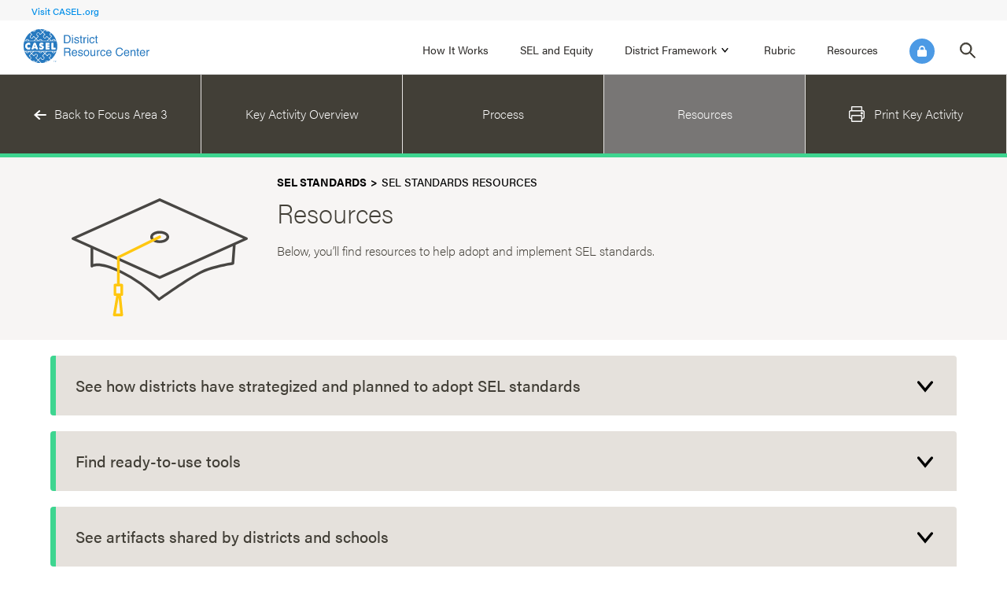

--- FILE ---
content_type: text/html; charset=UTF-8
request_url: https://drc.casel.org/promote-sel-for-students/sel-standards/resources/
body_size: 45144
content:
<!DOCTYPE html>
<html lang="en">
  <head>
    <meta charset="utf-8" />
    <title>Resources for Adopting & Implementing PreK-12 SEL Standards | CASEL District Resource Center</title>
    <meta name="description" content="Standards establish developmentally-appropriate and culturally-responsive benchmarks for social and emotional learning (SEL) and sends the message that SEL is a core part of students’ education." />
    <meta http-equiv="X-UA-Compatible" content="IE=edge" />
    <meta name="keywords" content="social emotional learning, social development, social and emotional learning, social emotional, district policy, learning standards, teacher standards, school standards, district standards, SEL" />
    <meta http-equiv="X-UA-Compatible" content="IE=edge">
    <meta name="viewport" content="width=device-width, initial-scale=1.0">
    <link rel="pingback" href="https://drc.casel.org/xmlrpc.php" />
    <link href="https://cdn.shortpixel.ai/spai/q_lossy+ret_img+to_auto/drc.casel.org/favicon_drc-32x32.png" data-spai-egr="1" type="image/x-icon" rel="shortcut icon" />
    <link href="https://cdn.shortpixel.ai/spai/q_lossy+ret_img+to_auto/drc.casel.org/favicon_drc-16x16.png" data-spai-egr="1" type="image/x-icon" rel="icon" />
    <link rel="apple-touch-icon" href="https://cdn.shortpixel.ai/spai/q_lossy+ret_img+to_auto/drc.casel.org/favicon_drc-touch-icon152x152.png" data-spai-egr="1">
    <link href="/favicon_drc.ico" rel="Shortcut Icon" type="image/x-icon" />
    <script src="https://code.jquery.com/jquery-3.3.1.js" integrity="sha256-2Kok7MbOyxpgUVvAk/HJ2jigOSYS2auK4Pfzbm7uH60=" crossorigin="anonymous"></script>
    <link rel="stylesheet" href="/content/themes/casel/assets/dist/site.css" type="text/css" />
<link rel="stylesheet" href="/content/themes/casel/assets/dist/custom.css" type="text/css" />  
    <!-- Google Tag Manager -->
    <script>(function(w,d,s,l,i){w[l]=w[l]||[];w[l].push({'gtm.start':
    new Date().getTime(),event:'gtm.js'});var f=d.getElementsByTagName(s)[0],
    j=d.createElement(s),dl=l!='dataLayer'?'&l='+l:'';j.async=true;j.src=
    'https://www.googletagmanager.com/gtm.js?id='+i+dl;f.parentNode.insertBefore(j,f);
    })(window,document,'script','dataLayer','GTM-W2TRNLH');</script>
    <!-- End Google Tag Manager -->
      <script>
  window.dataLayer = window.dataLayer || [];
  dataLayer.push({"loggedIn":false});
  </script>
  <meta name='robots' content='index, follow, max-image-preview:large, max-snippet:-1, max-video-preview:-1' />
	<style>img:is([sizes="auto" i], [sizes^="auto," i]) { contain-intrinsic-size: 3000px 1500px }</style>
	
	<title>SEL Standards Resources - CASEL District Resource Guide</title>
	<link rel="canonical" href="https://drc.casel.org/promote-sel-for-students/sel-standards/resources/" />
	<meta property="og:locale" content="en_US" />
	<meta property="og:type" content="article" />
	<meta property="og:title" content="SEL Standards Resources - CASEL District Resource Guide" />
	<meta property="og:description" content="Standards establish developmentally-appropriate and culturally-responsive benchmarks for social and emotional learning (SEL) and sends the message that SEL is a core part of students’ education. View resources here." />
	<meta property="og:url" content="https://drc.casel.org/promote-sel-for-students/sel-standards/resources/" />
	<meta property="og:site_name" content="CASEL District Resource Guide" />
	<meta property="article:modified_time" content="2019-04-04T21:15:36+00:00" />
	<meta name="twitter:card" content="summary_large_image" />
	<script type="application/ld+json" class="yoast-schema-graph">{"@context":"https://schema.org","@graph":[{"@type":"WebPage","@id":"https://drc.casel.org/promote-sel-for-students/sel-standards/resources/","url":"https://drc.casel.org/promote-sel-for-students/sel-standards/resources/","name":"SEL Standards Resources - CASEL District Resource Guide","isPartOf":{"@id":"https://drc.casel.org/#website"},"datePublished":"2019-02-07T17:10:37+00:00","dateModified":"2019-04-04T21:15:36+00:00","breadcrumb":{"@id":"https://drc.casel.org/promote-sel-for-students/sel-standards/resources/#breadcrumb"},"inLanguage":"en-US","potentialAction":[{"@type":"ReadAction","target":["https://drc.casel.org/promote-sel-for-students/sel-standards/resources/"]}]},{"@type":"BreadcrumbList","@id":"https://drc.casel.org/promote-sel-for-students/sel-standards/resources/#breadcrumb","itemListElement":[{"@type":"ListItem","position":1,"name":"Home","item":"https://drc.casel.org/"},{"@type":"ListItem","position":2,"name":"Focus Area 3 &#8211; Promote SEL for Students","item":"https://drc.casel.org/promote-sel-for-students/"},{"@type":"ListItem","position":3,"name":"SEL Standards","item":"https://drc.casel.org/promote-sel-for-students/sel-standards/"},{"@type":"ListItem","position":4,"name":"SEL Standards Resources"}]},{"@type":"WebSite","@id":"https://drc.casel.org/#website","url":"https://drc.casel.org/","name":"CASEL District Resource Guide","description":"","potentialAction":[{"@type":"SearchAction","target":{"@type":"EntryPoint","urlTemplate":"https://drc.casel.org/?s={search_term_string}"},"query-input":{"@type":"PropertyValueSpecification","valueRequired":true,"valueName":"search_term_string"}}],"inLanguage":"en-US"}]}</script>


<link rel='dns-prefetch' href='//stats.wp.com' />
<script type="text/javascript">
/* <![CDATA[ */
window._wpemojiSettings = {"baseUrl":"https:\/\/s.w.org\/images\/core\/emoji\/16.0.1\/72x72\/","ext":".png","svgUrl":"https:\/\/s.w.org\/images\/core\/emoji\/16.0.1\/svg\/","svgExt":".svg","source":{"concatemoji":"https:\/\/drc.casel.org\/wp-includes\/js\/wp-emoji-release.min.js?ver=6.8.3"}};
/*! This file is auto-generated */
!function(s,n){var o,i,e;function c(e){try{var t={supportTests:e,timestamp:(new Date).valueOf()};sessionStorage.setItem(o,JSON.stringify(t))}catch(e){}}function p(e,t,n){e.clearRect(0,0,e.canvas.width,e.canvas.height),e.fillText(t,0,0);var t=new Uint32Array(e.getImageData(0,0,e.canvas.width,e.canvas.height).data),a=(e.clearRect(0,0,e.canvas.width,e.canvas.height),e.fillText(n,0,0),new Uint32Array(e.getImageData(0,0,e.canvas.width,e.canvas.height).data));return t.every(function(e,t){return e===a[t]})}function u(e,t){e.clearRect(0,0,e.canvas.width,e.canvas.height),e.fillText(t,0,0);for(var n=e.getImageData(16,16,1,1),a=0;a<n.data.length;a++)if(0!==n.data[a])return!1;return!0}function f(e,t,n,a){switch(t){case"flag":return n(e,"\ud83c\udff3\ufe0f\u200d\u26a7\ufe0f","\ud83c\udff3\ufe0f\u200b\u26a7\ufe0f")?!1:!n(e,"\ud83c\udde8\ud83c\uddf6","\ud83c\udde8\u200b\ud83c\uddf6")&&!n(e,"\ud83c\udff4\udb40\udc67\udb40\udc62\udb40\udc65\udb40\udc6e\udb40\udc67\udb40\udc7f","\ud83c\udff4\u200b\udb40\udc67\u200b\udb40\udc62\u200b\udb40\udc65\u200b\udb40\udc6e\u200b\udb40\udc67\u200b\udb40\udc7f");case"emoji":return!a(e,"\ud83e\udedf")}return!1}function g(e,t,n,a){var r="undefined"!=typeof WorkerGlobalScope&&self instanceof WorkerGlobalScope?new OffscreenCanvas(300,150):s.createElement("canvas"),o=r.getContext("2d",{willReadFrequently:!0}),i=(o.textBaseline="top",o.font="600 32px Arial",{});return e.forEach(function(e){i[e]=t(o,e,n,a)}),i}function t(e){var t=s.createElement("script");t.src=e,t.defer=!0,s.head.appendChild(t)}"undefined"!=typeof Promise&&(o="wpEmojiSettingsSupports",i=["flag","emoji"],n.supports={everything:!0,everythingExceptFlag:!0},e=new Promise(function(e){s.addEventListener("DOMContentLoaded",e,{once:!0})}),new Promise(function(t){var n=function(){try{var e=JSON.parse(sessionStorage.getItem(o));if("object"==typeof e&&"number"==typeof e.timestamp&&(new Date).valueOf()<e.timestamp+604800&&"object"==typeof e.supportTests)return e.supportTests}catch(e){}return null}();if(!n){if("undefined"!=typeof Worker&&"undefined"!=typeof OffscreenCanvas&&"undefined"!=typeof URL&&URL.createObjectURL&&"undefined"!=typeof Blob)try{var e="postMessage("+g.toString()+"("+[JSON.stringify(i),f.toString(),p.toString(),u.toString()].join(",")+"));",a=new Blob([e],{type:"text/javascript"}),r=new Worker(URL.createObjectURL(a),{name:"wpTestEmojiSupports"});return void(r.onmessage=function(e){c(n=e.data),r.terminate(),t(n)})}catch(e){}c(n=g(i,f,p,u))}t(n)}).then(function(e){for(var t in e)n.supports[t]=e[t],n.supports.everything=n.supports.everything&&n.supports[t],"flag"!==t&&(n.supports.everythingExceptFlag=n.supports.everythingExceptFlag&&n.supports[t]);n.supports.everythingExceptFlag=n.supports.everythingExceptFlag&&!n.supports.flag,n.DOMReady=!1,n.readyCallback=function(){n.DOMReady=!0}}).then(function(){return e}).then(function(){var e;n.supports.everything||(n.readyCallback(),(e=n.source||{}).concatemoji?t(e.concatemoji):e.wpemoji&&e.twemoji&&(t(e.twemoji),t(e.wpemoji)))}))}((window,document),window._wpemojiSettings);
/* ]]> */
</script>
<style id='wp-emoji-styles-inline-css' type='text/css'>

	img.wp-smiley, img.emoji {
		display: inline !important;
		border: none !important;
		box-shadow: none !important;
		height: 1em !important;
		width: 1em !important;
		margin: 0 0.07em !important;
		vertical-align: -0.1em !important;
		background: none !important;
		padding: 0 !important;
	}
</style>
<link rel='stylesheet' id='wp-block-library-css' href='https://drc.casel.org/wp-includes/css/dist/block-library/style.min.css?ver=6.8.3' type='text/css' media='all' />
<style id='classic-theme-styles-inline-css' type='text/css'>
/*! This file is auto-generated */
.wp-block-button__link{color:#fff;background-color:#32373c;border-radius:9999px;box-shadow:none;text-decoration:none;padding:calc(.667em + 2px) calc(1.333em + 2px);font-size:1.125em}.wp-block-file__button{background:#32373c;color:#fff;text-decoration:none}
</style>
<link rel='stylesheet' id='mediaelement-css' href='https://drc.casel.org/wp-includes/js/mediaelement/mediaelementplayer-legacy.min.css?ver=4.2.17' type='text/css' media='all' />
<link rel='stylesheet' id='wp-mediaelement-css' href='https://drc.casel.org/wp-includes/js/mediaelement/wp-mediaelement.min.css?ver=6.8.3' type='text/css' media='all' />
<style id='jetpack-sharing-buttons-style-inline-css' type='text/css'>
.jetpack-sharing-buttons__services-list{display:flex;flex-direction:row;flex-wrap:wrap;gap:0;list-style-type:none;margin:5px;padding:0}.jetpack-sharing-buttons__services-list.has-small-icon-size{font-size:12px}.jetpack-sharing-buttons__services-list.has-normal-icon-size{font-size:16px}.jetpack-sharing-buttons__services-list.has-large-icon-size{font-size:24px}.jetpack-sharing-buttons__services-list.has-huge-icon-size{font-size:36px}@media print{.jetpack-sharing-buttons__services-list{display:none!important}}.editor-styles-wrapper .wp-block-jetpack-sharing-buttons{gap:0;padding-inline-start:0}ul.jetpack-sharing-buttons__services-list.has-background{padding:1.25em 2.375em}
</style>
<style id='global-styles-inline-css' type='text/css'>
:root{--wp--preset--aspect-ratio--square: 1;--wp--preset--aspect-ratio--4-3: 4/3;--wp--preset--aspect-ratio--3-4: 3/4;--wp--preset--aspect-ratio--3-2: 3/2;--wp--preset--aspect-ratio--2-3: 2/3;--wp--preset--aspect-ratio--16-9: 16/9;--wp--preset--aspect-ratio--9-16: 9/16;--wp--preset--color--black: #000000;--wp--preset--color--cyan-bluish-gray: #abb8c3;--wp--preset--color--white: #ffffff;--wp--preset--color--pale-pink: #f78da7;--wp--preset--color--vivid-red: #cf2e2e;--wp--preset--color--luminous-vivid-orange: #ff6900;--wp--preset--color--luminous-vivid-amber: #fcb900;--wp--preset--color--light-green-cyan: #7bdcb5;--wp--preset--color--vivid-green-cyan: #00d084;--wp--preset--color--pale-cyan-blue: #8ed1fc;--wp--preset--color--vivid-cyan-blue: #0693e3;--wp--preset--color--vivid-purple: #9b51e0;--wp--preset--gradient--vivid-cyan-blue-to-vivid-purple: linear-gradient(135deg,rgba(6,147,227,1) 0%,rgb(155,81,224) 100%);--wp--preset--gradient--light-green-cyan-to-vivid-green-cyan: linear-gradient(135deg,rgb(122,220,180) 0%,rgb(0,208,130) 100%);--wp--preset--gradient--luminous-vivid-amber-to-luminous-vivid-orange: linear-gradient(135deg,rgba(252,185,0,1) 0%,rgba(255,105,0,1) 100%);--wp--preset--gradient--luminous-vivid-orange-to-vivid-red: linear-gradient(135deg,rgba(255,105,0,1) 0%,rgb(207,46,46) 100%);--wp--preset--gradient--very-light-gray-to-cyan-bluish-gray: linear-gradient(135deg,rgb(238,238,238) 0%,rgb(169,184,195) 100%);--wp--preset--gradient--cool-to-warm-spectrum: linear-gradient(135deg,rgb(74,234,220) 0%,rgb(151,120,209) 20%,rgb(207,42,186) 40%,rgb(238,44,130) 60%,rgb(251,105,98) 80%,rgb(254,248,76) 100%);--wp--preset--gradient--blush-light-purple: linear-gradient(135deg,rgb(255,206,236) 0%,rgb(152,150,240) 100%);--wp--preset--gradient--blush-bordeaux: linear-gradient(135deg,rgb(254,205,165) 0%,rgb(254,45,45) 50%,rgb(107,0,62) 100%);--wp--preset--gradient--luminous-dusk: linear-gradient(135deg,rgb(255,203,112) 0%,rgb(199,81,192) 50%,rgb(65,88,208) 100%);--wp--preset--gradient--pale-ocean: linear-gradient(135deg,rgb(255,245,203) 0%,rgb(182,227,212) 50%,rgb(51,167,181) 100%);--wp--preset--gradient--electric-grass: linear-gradient(135deg,rgb(202,248,128) 0%,rgb(113,206,126) 100%);--wp--preset--gradient--midnight: linear-gradient(135deg,rgb(2,3,129) 0%,rgb(40,116,252) 100%);--wp--preset--font-size--small: 13px;--wp--preset--font-size--medium: 20px;--wp--preset--font-size--large: 36px;--wp--preset--font-size--x-large: 42px;--wp--preset--spacing--20: 0.44rem;--wp--preset--spacing--30: 0.67rem;--wp--preset--spacing--40: 1rem;--wp--preset--spacing--50: 1.5rem;--wp--preset--spacing--60: 2.25rem;--wp--preset--spacing--70: 3.38rem;--wp--preset--spacing--80: 5.06rem;--wp--preset--shadow--natural: 6px 6px 9px rgba(0, 0, 0, 0.2);--wp--preset--shadow--deep: 12px 12px 50px rgba(0, 0, 0, 0.4);--wp--preset--shadow--sharp: 6px 6px 0px rgba(0, 0, 0, 0.2);--wp--preset--shadow--outlined: 6px 6px 0px -3px rgba(255, 255, 255, 1), 6px 6px rgba(0, 0, 0, 1);--wp--preset--shadow--crisp: 6px 6px 0px rgba(0, 0, 0, 1);}:where(.is-layout-flex){gap: 0.5em;}:where(.is-layout-grid){gap: 0.5em;}body .is-layout-flex{display: flex;}.is-layout-flex{flex-wrap: wrap;align-items: center;}.is-layout-flex > :is(*, div){margin: 0;}body .is-layout-grid{display: grid;}.is-layout-grid > :is(*, div){margin: 0;}:where(.wp-block-columns.is-layout-flex){gap: 2em;}:where(.wp-block-columns.is-layout-grid){gap: 2em;}:where(.wp-block-post-template.is-layout-flex){gap: 1.25em;}:where(.wp-block-post-template.is-layout-grid){gap: 1.25em;}.has-black-color{color: var(--wp--preset--color--black) !important;}.has-cyan-bluish-gray-color{color: var(--wp--preset--color--cyan-bluish-gray) !important;}.has-white-color{color: var(--wp--preset--color--white) !important;}.has-pale-pink-color{color: var(--wp--preset--color--pale-pink) !important;}.has-vivid-red-color{color: var(--wp--preset--color--vivid-red) !important;}.has-luminous-vivid-orange-color{color: var(--wp--preset--color--luminous-vivid-orange) !important;}.has-luminous-vivid-amber-color{color: var(--wp--preset--color--luminous-vivid-amber) !important;}.has-light-green-cyan-color{color: var(--wp--preset--color--light-green-cyan) !important;}.has-vivid-green-cyan-color{color: var(--wp--preset--color--vivid-green-cyan) !important;}.has-pale-cyan-blue-color{color: var(--wp--preset--color--pale-cyan-blue) !important;}.has-vivid-cyan-blue-color{color: var(--wp--preset--color--vivid-cyan-blue) !important;}.has-vivid-purple-color{color: var(--wp--preset--color--vivid-purple) !important;}.has-black-background-color{background-color: var(--wp--preset--color--black) !important;}.has-cyan-bluish-gray-background-color{background-color: var(--wp--preset--color--cyan-bluish-gray) !important;}.has-white-background-color{background-color: var(--wp--preset--color--white) !important;}.has-pale-pink-background-color{background-color: var(--wp--preset--color--pale-pink) !important;}.has-vivid-red-background-color{background-color: var(--wp--preset--color--vivid-red) !important;}.has-luminous-vivid-orange-background-color{background-color: var(--wp--preset--color--luminous-vivid-orange) !important;}.has-luminous-vivid-amber-background-color{background-color: var(--wp--preset--color--luminous-vivid-amber) !important;}.has-light-green-cyan-background-color{background-color: var(--wp--preset--color--light-green-cyan) !important;}.has-vivid-green-cyan-background-color{background-color: var(--wp--preset--color--vivid-green-cyan) !important;}.has-pale-cyan-blue-background-color{background-color: var(--wp--preset--color--pale-cyan-blue) !important;}.has-vivid-cyan-blue-background-color{background-color: var(--wp--preset--color--vivid-cyan-blue) !important;}.has-vivid-purple-background-color{background-color: var(--wp--preset--color--vivid-purple) !important;}.has-black-border-color{border-color: var(--wp--preset--color--black) !important;}.has-cyan-bluish-gray-border-color{border-color: var(--wp--preset--color--cyan-bluish-gray) !important;}.has-white-border-color{border-color: var(--wp--preset--color--white) !important;}.has-pale-pink-border-color{border-color: var(--wp--preset--color--pale-pink) !important;}.has-vivid-red-border-color{border-color: var(--wp--preset--color--vivid-red) !important;}.has-luminous-vivid-orange-border-color{border-color: var(--wp--preset--color--luminous-vivid-orange) !important;}.has-luminous-vivid-amber-border-color{border-color: var(--wp--preset--color--luminous-vivid-amber) !important;}.has-light-green-cyan-border-color{border-color: var(--wp--preset--color--light-green-cyan) !important;}.has-vivid-green-cyan-border-color{border-color: var(--wp--preset--color--vivid-green-cyan) !important;}.has-pale-cyan-blue-border-color{border-color: var(--wp--preset--color--pale-cyan-blue) !important;}.has-vivid-cyan-blue-border-color{border-color: var(--wp--preset--color--vivid-cyan-blue) !important;}.has-vivid-purple-border-color{border-color: var(--wp--preset--color--vivid-purple) !important;}.has-vivid-cyan-blue-to-vivid-purple-gradient-background{background: var(--wp--preset--gradient--vivid-cyan-blue-to-vivid-purple) !important;}.has-light-green-cyan-to-vivid-green-cyan-gradient-background{background: var(--wp--preset--gradient--light-green-cyan-to-vivid-green-cyan) !important;}.has-luminous-vivid-amber-to-luminous-vivid-orange-gradient-background{background: var(--wp--preset--gradient--luminous-vivid-amber-to-luminous-vivid-orange) !important;}.has-luminous-vivid-orange-to-vivid-red-gradient-background{background: var(--wp--preset--gradient--luminous-vivid-orange-to-vivid-red) !important;}.has-very-light-gray-to-cyan-bluish-gray-gradient-background{background: var(--wp--preset--gradient--very-light-gray-to-cyan-bluish-gray) !important;}.has-cool-to-warm-spectrum-gradient-background{background: var(--wp--preset--gradient--cool-to-warm-spectrum) !important;}.has-blush-light-purple-gradient-background{background: var(--wp--preset--gradient--blush-light-purple) !important;}.has-blush-bordeaux-gradient-background{background: var(--wp--preset--gradient--blush-bordeaux) !important;}.has-luminous-dusk-gradient-background{background: var(--wp--preset--gradient--luminous-dusk) !important;}.has-pale-ocean-gradient-background{background: var(--wp--preset--gradient--pale-ocean) !important;}.has-electric-grass-gradient-background{background: var(--wp--preset--gradient--electric-grass) !important;}.has-midnight-gradient-background{background: var(--wp--preset--gradient--midnight) !important;}.has-small-font-size{font-size: var(--wp--preset--font-size--small) !important;}.has-medium-font-size{font-size: var(--wp--preset--font-size--medium) !important;}.has-large-font-size{font-size: var(--wp--preset--font-size--large) !important;}.has-x-large-font-size{font-size: var(--wp--preset--font-size--x-large) !important;}
:where(.wp-block-post-template.is-layout-flex){gap: 1.25em;}:where(.wp-block-post-template.is-layout-grid){gap: 1.25em;}
:where(.wp-block-columns.is-layout-flex){gap: 2em;}:where(.wp-block-columns.is-layout-grid){gap: 2em;}
:root :where(.wp-block-pullquote){font-size: 1.5em;line-height: 1.6;}
</style>
<link rel="https://api.w.org/" href="https://drc.casel.org/wp-json/" /><link rel="alternate" title="JSON" type="application/json" href="https://drc.casel.org/wp-json/wp/v2/pages/64700" /><link rel="EditURI" type="application/rsd+xml" title="RSD" href="https://drc.casel.org/xmlrpc.php?rsd" />

<link rel='shortlink' href='https://drc.casel.org/?p=64700' />
<link rel="alternate" title="oEmbed (JSON)" type="application/json+oembed" href="https://drc.casel.org/wp-json/oembed/1.0/embed?url=https%3A%2F%2Fdrc.casel.org%2Fpromote-sel-for-students%2Fsel-standards%2Fresources%2F" />
<link rel="alternate" title="oEmbed (XML)" type="text/xml+oembed" href="https://drc.casel.org/wp-json/oembed/1.0/embed?url=https%3A%2F%2Fdrc.casel.org%2Fpromote-sel-for-students%2Fsel-standards%2Fresources%2F&#038;format=xml" />
	<style>img#wpstats{display:none}</style>
		            <script type="text/javascript" id="spai_js" data-cfasync="false" data-spai-excluded="true">
                document.documentElement.className += " spai_has_js";
                (function(w, d){
                    var b = d.getElementsByTagName('head')[0];
                    var s = d.createElement("script");
                    var v = ("IntersectionObserver" in w) ? "" : "-compat";
                    s.async = true; // This includes the script as async.
                    s.src = "https://cdn.shortpixel.ai/assets/js/bundles/spai-lib-bg" + v
                        + ".1.1.min.js?v=3.11.1";
                    w.spaiDomain = "cdn.shortpixel.ai";
                    w.spaiData = {
                        version: "3.11.1",
                        key: "spai",
                        customKeys: [],
                        quality: "lossy",
                        convert: "auto",
                        lqip: false,
                                                rootMargin: "500px",
                        crop: false,
                        sizeBreakpoints: {"on":false,"base":50,"rate":10},
                        backgroundsMaxWidth: 1920,
                        resizeStyleBackgrounds: false,
                        nativeLazyLoad: true,
                        safeLazyBackgrounds: false,
                        asyncInitialParsing: true,
                        debug: false,
                        doSelectors: [{"selectors":"img","type":"attr","targetAttr":"src","attrType":"url","lazy":true,"resize":true}],
                        exclusions: {"selectors":[],"urls":{"regex:\/\\\/\\\/([^\\\/]*\\.|)gravatar.com\\\/\/":{"lazy":0,"cdn":0,"resize":0,"lqip":0,"crop":-1}}},
                        sizeFromImageSuffix: true,
                        ajax_url: "https://drc.casel.org/wp-admin/admin-ajax.php"
                    };
                    b.appendChild(s);
                }(window, document));
            </script>
            		<style type="text/css" id="wp-custom-css">
			

		</style>
		

<!-- Hotjar Tracking Code for https://drc.casel.org -->
<script>
    (function(h,o,t,j,a,r){
        h.hj=h.hj||function(){(h.hj.q=h.hj.q||[]).push(arguments)};
        h._hjSettings={hjid:1858325,hjsv:6};
        a=o.getElementsByTagName('head')[0];
        r=o.createElement('script');r.async=1;
        r.src=t+h._hjSettings.hjid+j+h._hjSettings.hjsv;
        a.appendChild(r);
    })(window,document,'https://static.hotjar.com/c/hotjar-','.js?sv=');
</script>
  <link href="https://cdn.shortpixel.ai" rel="preconnect" crossorigin></head>
  <body class="wp-singular page-template page-template-drc page-template-key-activity-resources page-template-drckey-activity-resources-php page page-id-64700 page-child parent-pageid-64613 wp-theme-casel ctct-casel drc">
        <!-- Google Tag Manager (noscript) -->
    <noscript><iframe src="https://www.googletagmanager.com/ns.html?id=GTM-W2TRNLH"
    height="0" width="0" style="display:none;visibility:hidden"></iframe></noscript>
    <!-- End Google Tag Manager (noscript) -->
    <nav class="primary" id="top">
  <a class=casel-links href="https://casel.org/">Visit CASEL.org</a>
  <div class="trigger">
    <span></span>
    <span></span>
    <span></span>
  </div>
<!--<a href="/" class="logo drc-logo-blue" title="CASEL - Home"><svg id="Layer_1" data-name="Layer 1" xmlns="http://www.w3.org/2000/svg" viewBox="0 0 198 53"><defs><style>.cls-1{fill:#2779bf;}.cls-2{fill:#fff;}</style></defs><path class="cls-1" d="M51.86,34.16l-.15,0H1.3a.16.16,0,0,1-.17-.13c0-.09-.06-.17-.08-.25A24.13,24.13,0,0,1,.42,31c-.08-.5-.16-1-.22-1.51s-.07-.91-.11-1.36S0,27.12,0,26.62s0-1,0-1.53c0-.07,0-.14,0-.21a10.38,10.38,0,0,1,.09-1.11c.05-.43.09-.87.16-1.3s.17-1,.28-1.55.3-1.21.46-1.81c.06-.24.07-.24.32-.24H51.45a1.92,1.92,0,0,1,.24,0c.18,0,.2,0,.25.18s.09.29.13.43c.2.75.38,1.49.51,2.25.08.46.14.92.2,1.37s.1.74.13,1.1.05.65.05,1c0,.89,0,1.79,0,2.68,0,.36,0,.71-.07,1.06a5.9,5.9,0,0,1-.06.59c0,.39-.09.79-.15,1.19-.14.83-.31,1.65-.52,2.46-.07.28-.15.56-.23.84C51.91,34.05,51.88,34.1,51.86,34.16ZM22.62,31.43a.4.4,0,0,0,0-.11l-.09-.24-.68-1.79C20.91,26.83,20,24.36,19,21.9L19,21.72a.16.16,0,0,0-.13-.09H16.31l-.19,0-.1.22c-.14.35-.27.7-.4,1.06q-.91,2.38-1.82,4.77l-1.32,3.46-.06.2a.08.08,0,0,0,.07.1h.21c.73,0,1.45,0,2.17,0,.28,0,.28,0,.37-.25s.28-.81.41-1.21c.08-.23.08-.23.34-.23h3.06c.26,0,.26,0,.35.25s.24.73.37,1.09c0,.07.05.14.07.2a.18.18,0,0,0,.21.15h.09q1.11,0,2.22,0A.41.41,0,0,0,22.62,31.43Zm1.75-.84a.41.41,0,0,0,.18.17,6.65,6.65,0,0,0,.58.33,5.77,5.77,0,0,0,3.21.63,4.38,4.38,0,0,0,1.5-.39A3,3,0,0,0,31.27,30a3.46,3.46,0,0,0,.37-1.45,3.88,3.88,0,0,0,0-.68,2.7,2.7,0,0,0-.38-1.06,2.74,2.74,0,0,0-1-.92,7,7,0,0,0-1.55-.61q-.28-.09-.57-.21a1.13,1.13,0,0,1-.43-.29.46.46,0,0,1-.15-.28.7.7,0,0,1,.32-.75,1.21,1.21,0,0,1,.58-.19,2.18,2.18,0,0,1,1.07.21,4.08,4.08,0,0,1,.57.34c.05,0,.1.09.17.06a20.13,20.13,0,0,0,.94-1.82.84.84,0,0,0,.06-.14.17.17,0,0,0-.06-.06.62.62,0,0,0-.12-.08,6.74,6.74,0,0,0-2.68-.7,3.65,3.65,0,0,0-.66,0,3.29,3.29,0,0,0-1.07.26,3,3,0,0,0-1.85,2.48,4.49,4.49,0,0,0,0,.82,2.39,2.39,0,0,0,.9,1.73,3.1,3.1,0,0,0,.79.45l.93.34.86.32a1.28,1.28,0,0,1,.4.25.67.67,0,0,1,.22.33.87.87,0,0,1-.18.79,1,1,0,0,1-.48.3,2.22,2.22,0,0,1-.89,0A3,3,0,0,1,26.1,29c-.15-.1-.3-.22-.45-.33s-.1-.1-.2-.1l-.07.08C25.17,29,24.44,30.41,24.37,30.59Zm10.44-8.94a.59.59,0,0,0-.05.31v9.22c0,.29,0,.29.28.29q2.64,0,5.28,0c.26,0,.28,0,.28-.28V29.51a.71.71,0,0,0,0-.14.11.11,0,0,0-.11-.12H37.63c-.23,0-.25,0-.25-.24V27.88a.45.45,0,0,1,0-.11.12.12,0,0,1,.12-.12h2.71l.18,0a1.24,1.24,0,0,0,0-.18V25.65c0-.22,0-.24-.24-.24H37.61a.25.25,0,0,1-.22-.07c0-.06,0-.14,0-.21v-1c0-.28,0-.29.29-.29h2.6a.43.43,0,0,0,.29-.06.37.37,0,0,0,0-.23V21.91c0-.27,0-.28-.28-.28H35Zm-24.6.24-.14-.07A6.23,6.23,0,0,0,8,21.35a4.93,4.93,0,0,0-1.15.11,5.41,5.41,0,0,0-1.92.8,5.08,5.08,0,0,0-2.23,4.15c0,.13,0,.25,0,.38a3.27,3.27,0,0,0,.08.7,5.14,5.14,0,0,0,1.59,2.88A5.06,5.06,0,0,0,7.9,31.75a6.12,6.12,0,0,0,2.18-.46l.06,0a.14.14,0,0,0,.09-.13V28.42a1.68,1.68,0,0,0,0-.2.32.32,0,0,0-.13.06,3.85,3.85,0,0,0-.3.27,2.66,2.66,0,0,1-2.26.61A2.44,2.44,0,0,1,5.76,27.9a2.73,2.73,0,0,1-.34-1.45A2.54,2.54,0,0,1,5.9,25a2.57,2.57,0,0,1,2.71-1,2.47,2.47,0,0,1,1.25.67l.23.24.11.06a1,1,0,0,0,0-.11C10.25,24.5,10.23,22.06,10.21,21.89Zm40,7.41a.48.48,0,0,0-.32-.06H46.78c-.11,0-.14,0-.14-.15a1.85,1.85,0,0,1,0-.23v-7c0-.26,0-.27-.27-.27H44.12a.1.1,0,0,0-.1.11A2.09,2.09,0,0,0,44,22v9.19c0,.27,0,.28.28.28,1.88,0,3.77,0,5.65,0,.28,0,.28,0,.28-.27V29.5A1.27,1.27,0,0,0,50.21,29.3Z"/><path class="cls-1" d="M14.05,3.13l.18.16A2.76,2.76,0,0,0,16.1,4a2.79,2.79,0,0,0,2.34-1.18A2.56,2.56,0,0,0,19,1.44s0-.09,0-.14.09-.24.25-.28c.82-.23,1.65-.43,2.49-.58L23.1.22,24.2.11l.49,0A.28.28,0,0,1,25,.18L25,.23c1.41,1.4,2.81,2.81,4.22,4.22l.15.16a.47.47,0,0,1-.16.22l-2,2.05-.77.76a.86.86,0,0,1-.14.13.21.21,0,0,1-.33-.08c-.05-.14-.09-.29-.13-.43a2.87,2.87,0,0,0-2.32-1.95,2.65,2.65,0,0,0-1.75.31,2.78,2.78,0,0,0-1.45,2,2.83,2.83,0,0,0,1.6,3.09,6.08,6.08,0,0,0,.6.21l.18.06a.21.21,0,0,1,.09.32l-.11.12-2.87,2.86a1.07,1.07,0,0,1-.16.14.49.49,0,0,1-.21-.16L18.1,13l-1.58-1.58a1.05,1.05,0,0,0-1.77.34,4.84,4.84,0,0,1-.17.54,1.89,1.89,0,0,1-1.27,1.23,2,2,0,0,1-2.56-1.43,2,2,0,0,1,1.36-2.4l.43-.12A1,1,0,0,0,13.07,8a1.71,1.71,0,0,0-.22-.25L10.74,5.58a.51.51,0,0,1-.17-.21.74.74,0,0,1,.13-.12,23.79,23.79,0,0,1,2.05-1.39l1.08-.62Z"/><path class="cls-1" d="M33.37,38.62l.23.22,2.77,2.76a2.18,2.18,0,0,0,.22.21,1,1,0,0,0,1.55-.3,1,1,0,0,0,.1-.24c0-.15.09-.3.14-.45a1.93,1.93,0,0,1,1.42-1.29A2,2,0,0,1,42.21,41a2,2,0,0,1-1.38,2.45l-.36.1A1.05,1.05,0,0,0,40,45.19l.16.17c.7.69,1.39,1.39,2.08,2.08l.2.2a.35.35,0,0,1-.19.19c-.45.32-.91.65-1.38,1s-1.16.72-1.76,1l-.16.08-.14-.11A2.73,2.73,0,0,0,37.05,49a2.79,2.79,0,0,0-2.66,1.38,2.53,2.53,0,0,0-.38,1.2s0,.06,0,.09c0,.21,0,.21-.23.27-.68.19-1.36.36-2.06.49l-1.27.23-.91.11c-.36,0-.72.08-1.08.1h-.11a.36.36,0,0,1-.4-.12l-4.22-4.22-.12-.14c0-.1.1-.15.16-.21L25,47l1.55-1.55.15-.14a.21.21,0,0,1,.34.09c.05.13.09.27.13.4a2.78,2.78,0,0,0,1,1.45A2.84,2.84,0,0,0,31.83,47a2.71,2.71,0,0,0,.88-1.73,2.82,2.82,0,0,0-1.77-3l-.49-.16-.14,0a.22.22,0,0,1-.09-.32l.11-.12,2.87-2.87C33.24,38.73,33.3,38.69,33.37,38.62Z"/><path class="cls-1" d="M13.19,38.05a1.7,1.7,0,0,1,.18-.19l2.8-2.81a.3.3,0,0,0,.08-.08.37.37,0,0,1,.28-.11h6.79a.69.69,0,0,1,.28,0,.84.84,0,0,1,.08.27,2.85,2.85,0,0,0,5.46.34c0-.1.07-.21.1-.31s.06-.19.1-.29a.31.31,0,0,1,.39.07l.1.1,2.71,2.72a2,2,0,0,1,.2.21.71.71,0,0,1-.1.14l-.24.25-2.69,2.68a1.31,1.31,0,0,0-.34.53,1.05,1.05,0,0,0,.68,1.29,3.64,3.64,0,0,1,.47.14,2,2,0,0,1,1.29,1.36A2,2,0,0,1,28,45.62c-.06-.17-.1-.34-.15-.52a1,1,0,0,0-.72-.68,1,1,0,0,0-1,.23l-.2.2-2.77,2.76a.49.49,0,0,1-.22.18.81.81,0,0,1-.14-.12l-2.87-2.86-.1-.11a.23.23,0,0,1,.09-.35l.21-.06a3.11,3.11,0,0,0,.86-.37A2.78,2.78,0,0,0,22.29,42a2.85,2.85,0,0,0-5.46-1.53c-.07.18-.11.37-.18.56a.19.19,0,0,1-.25.14.16.16,0,0,1-.11-.05L16.17,41l-2.81-2.82Z"/><path class="cls-1" d="M30,5.26l.14.12c1,1,1.91,1.92,2.87,2.87l.08.09a.22.22,0,0,1-.1.37l-.34.1A2.82,2.82,0,0,0,31.11,10a2.79,2.79,0,0,0-.45,1.2,2.85,2.85,0,0,0,5.11,2.07,2.82,2.82,0,0,0,.45-.92,3,3,0,0,1,.1-.32.21.21,0,0,1,.34-.1.68.68,0,0,1,.12.12l2.84,2.83.13.15c0,.09-.07.13-.12.18l-.75.75c-.67.68-1.34,1.35-2,2l-.1.1a.42.42,0,0,1-.37.15H29.62a.45.45,0,0,1-.27,0l-.06-.26a2.76,2.76,0,0,0-2-2.12,2.82,2.82,0,0,0-3.44,1.8c-.05.14-.09.29-.13.43s-.05.11-.07.16a.35.35,0,0,1-.41-.11l-2.52-2.52-.35-.35-.11-.13a1.25,1.25,0,0,1,.08-.12l.16-.17c.94-.93,1.87-1.86,2.8-2.8a1.08,1.08,0,0,0,.32-.49,1.05,1.05,0,0,0-.69-1.31L22.47,10a2,2,0,0,1-1.35-1.52A2,2,0,0,1,25,7.43a4.26,4.26,0,0,1,.15.47,1,1,0,0,0,1.73.49L27,8.22,29.8,5.44A.67.67,0,0,1,30,5.26Z"/><path class="cls-1" d="M34,38l.15-.16,2.77-2.77L37,35a.29.29,0,0,1,.21-.09H44a.75.75,0,0,1,.3,0c.1,0,.07.18.09.28a2.82,2.82,0,0,0,2,2.12,2.86,2.86,0,0,0,3.18-1.22,3.42,3.42,0,0,0,.37-.88c.1-.34.06-.33.43-.33h1l.2,0a.25.25,0,0,1,0,.21c-.26.76-.56,1.51-.88,2.24a26.74,26.74,0,0,1-5,7.43A29.74,29.74,0,0,1,43.3,47l-.19.14a1.29,1.29,0,0,1-.17-.15l-2.22-2.21-.11-.12a.18.18,0,0,1,0-.29l.17-.07.51-.17a2.75,2.75,0,0,0,1.71-2,2.84,2.84,0,0,0-5.45-1.58,3.88,3.88,0,0,0-.14.45.32.32,0,0,1-.14.18.15.15,0,0,1-.18,0L37,41q-1.43-1.41-2.85-2.85A.32.32,0,0,1,34,38Z"/><path class="cls-1" d="M9.87,5.93l.15.14L12.26,8.3l.11.12a.19.19,0,0,1,0,.27.61.61,0,0,1-.17.07c-.18.06-.35.11-.52.18a2.76,2.76,0,0,0-1.72,2,2.84,2.84,0,0,0,5.46,1.56c0-.13.09-.27.13-.4s0-.09.05-.13a.2.2,0,0,1,.32-.06l.1.1,2.83,2.84A.44.44,0,0,1,19,15a.42.42,0,0,1-.14.18l-1.33,1.34L16.05,18l-.12.12a.25.25,0,0,1-.21.08h-7c-.09,0-.12,0-.14-.13a2.17,2.17,0,0,0-.19-.66,2.79,2.79,0,0,0-1.95-1.66,3.08,3.08,0,0,0-.67-.09,2.85,2.85,0,0,0-2.69,1.93c-.06.16-.1.32-.15.48a.18.18,0,0,1-.18.13H1.43l0,0c0-.06,0-.13,0-.19.16-.43.31-.86.48-1.28A26.07,26.07,0,0,1,6.2,9.5,26.68,26.68,0,0,1,9.7,6L9.81,6Z"/><path class="cls-1" d="M40.38,14.4a1.49,1.49,0,0,1-.18-.17L37.36,11.4l-.16-.16a1,1,0,0,0-1.68.48c0,.16-.09.31-.14.45a1.91,1.91,0,0,1-1.47,1.33,2,2,0,0,1-1.08-3.86l.48-.14a1,1,0,0,0,.45-1.7l-.16-.17L30.78,4.81l-.16-.16.08-.11.14-.14,3-3A1.25,1.25,0,0,1,34,1.21a.2.2,0,0,1,.34.09c0,.12.07.24.11.36a2.8,2.8,0,0,0,2.26,2,2.75,2.75,0,0,0,2-.4l.2-.13a21.32,21.32,0,0,1,3.7,2.37c0,.07-.08.07-.12.09a2.85,2.85,0,0,0-.2,4.92,3.35,3.35,0,0,0,.82.36l.29.09a.2.2,0,0,1,.09.31l-.11.12-2.87,2.87Z"/><path class="cls-1" d="M12.61,38.66l.18.18,2.82,2.82.2.19a1.06,1.06,0,0,0,1.65-.52,2.88,2.88,0,0,1,.15-.5A1.88,1.88,0,0,1,19,39.57a2,2,0,0,1,2.42,1.5,2,2,0,0,1-1.29,2.34l-.47.14a1,1,0,0,0-.71.73,1,1,0,0,0,.23,1,1.29,1.29,0,0,0,.16.17l2.8,2.8.19.19a.85.85,0,0,1-.11.14l-.56.57-2.52,2.51-.12.12c-.14.13-.23.15-.39,0a.15.15,0,0,1-.08-.11,2.46,2.46,0,0,1-.09-.29,2.84,2.84,0,0,0-1.41-1.7,2.78,2.78,0,0,0-2.6,0c-.13.06-.25.13-.37.2s-.16,0-.24-.09a26.29,26.29,0,0,1-2.42-1.5l-.86-.62c-.05,0-.13-.07-.14-.17l.2-.13a2.84,2.84,0,0,0-.62-5.1l-.42-.13a.22.22,0,0,1-.11-.39l.13-.13,2.76-2.75A.63.63,0,0,1,12.61,38.66Z"/><path class="cls-1" d="M41,15a.45.45,0,0,1,.16-.23l2.09-2.08.78-.79a1.37,1.37,0,0,0,.19-.23,1.06,1.06,0,0,0-.35-1.46.71.71,0,0,0-.18-.08c-.15,0-.31-.08-.47-.14a1.93,1.93,0,0,1-1.34-1.45,2,2,0,0,1,1.38-2.39.3.3,0,0,1,.3.06l1,.92a26.56,26.56,0,0,1,4,4.77,26,26,0,0,1,2.93,6,.47.47,0,0,1,.06.27l-.1,0H50.28c-.11,0-.13,0-.15-.14A2.74,2.74,0,0,0,49.72,17a2.85,2.85,0,0,0-5.15.72c0,.11-.06.23-.1.34a.21.21,0,0,1-.33.11A.69.69,0,0,1,44,18l-2.76-2.77A2.5,2.5,0,0,1,41,15Z"/><path class="cls-1" d="M12,38a.67.67,0,0,1-.17.2L9,41l-.17.17a1.06,1.06,0,0,0,.26,1.61l.26.1.43.13a1.89,1.89,0,0,1,1.29,1.44,2,2,0,0,1-1.25,2.34.29.29,0,0,1-.33,0l-1-.92a26.92,26.92,0,0,1-4.24-5.1,25.41,25.41,0,0,1-2.51-5c-.08-.21-.15-.42-.23-.64l0-.09c0-.09,0-.13.11-.14h1.1a1,1,0,0,1,.17,0c0,.1,0,.2.07.3a2.85,2.85,0,0,0,5.46.34c0-.11.07-.23.1-.34s.07-.19.1-.29a.29.29,0,0,1,.37.07l0,0,2.93,2.93A.48.48,0,0,1,12,38Z"/><path class="cls-1" d="M26,0a16,16,0,0,1,1.7,0,26.05,26.05,0,0,1,5.05.72,1.15,1.15,0,0,1,.36.11s0,.05,0,.07a.8.8,0,0,1-.13.13c-.93.94-1.86,1.87-2.8,2.8A1.29,1.29,0,0,1,30,4C29.86,3.9,26.17.22,26,0Z"/><path class="cls-1" d="M19.88,52.12,20,52c.51-.55,2.82-2.84,3-3s.12.07.17.12l1.77,1.77,1.85,1.85.17.19-.14,0a8.15,8.15,0,0,1-1.1,0h-.24l-1.17-.06c-.37,0-.74-.08-1.1-.13l-1-.14c-.54-.08-1.08-.19-1.62-.32l-.5-.11Z"/><path class="cls-1" d="M40.42,15.64l2.47,2.46,0,.07-.09,0H37.88c0-.09,0-.11.08-.15l1.21-1.22,1-1A.46.46,0,0,1,40.42,15.64Z"/><path class="cls-1" d="M15.13,34.9l-2.45,2.45-.1.08-.11-.09L10.1,35l0-.07c0-.06.07,0,.1,0h4.69A.65.65,0,0,1,15.13,34.9Z"/><path class="cls-1" d="M17.09,18.18c.12-.16,2.17-2.23,2.41-2.44a.52.52,0,0,1,.11-.07l.14.12L22,18a.81.81,0,0,1,.09.1c-.05.07-.11.05-.16.05H17.09Z"/><path class="cls-1" d="M30.87,34.88c.25,0,4.78,0,5,0,0,0,0,.07,0,.1l-.11.12c-.71.7-1.41,1.41-2.11,2.11l-.18.17a.33.33,0,0,1-.21-.14l-.78-.78L31,35.09A.46.46,0,0,1,30.87,34.88Z"/><path class="cls-1" d="M49.26,18.17l-.11,0c-.6,0-3.6,0-3.8,0a.34.34,0,0,1,0-.1,2,2,0,0,1,3.91,0A.33.33,0,0,1,49.26,18.17Z"/><path class="cls-1" d="M3.71,34.88l.19,0c1.43,0,3.51,0,3.72,0V35a2,2,0,0,1-1.68,1.55,2,2,0,0,1-2.19-1.38c0-.07,0-.14,0-.21S3.71,34.92,3.71,34.88Z"/><path class="cls-1" d="M7.73,18.17l-.2,0c-1.51,0-3.55,0-3.72,0a1.94,1.94,0,0,1,1.84-1.65A2,2,0,0,1,7.73,18.17Z"/><path class="cls-1" d="M24.56,18.16a1.66,1.66,0,0,1,.55-1.08,1.89,1.89,0,0,1,1.42-.57,1.92,1.92,0,0,1,1.92,1.65s0,0-.06,0H24.62Z"/><path class="cls-1" d="M45.25,34.89l.09,0h3.53a.88.88,0,0,1,.28,0,2,2,0,0,1-1.73,1.66,2,2,0,0,1-1.55-.49A1.81,1.81,0,0,1,45.25,34.89Z"/><path class="cls-1" d="M24.5,34.89c.25,0,2.66-.06,3.75,0l.16,0a.47.47,0,0,1,0,.12,2,2,0,0,1-3.86.13C24.53,35.06,24.52,35,24.5,34.89Z"/><path class="cls-1" d="M14.87,2.75a.44.44,0,0,1,.21-.15c.63-.31,1.28-.58,1.93-.84l.84-.3A1.27,1.27,0,0,1,18,1.4a.07.07,0,0,1,.08.06v.07a2,2,0,0,1-1.69,1.63A2,2,0,0,1,15,2.79Z"/><path class="cls-1" d="M38,50.32a9.37,9.37,0,0,1-1.7.78,6.34,6.34,0,0,1-1.45.5,1.14,1.14,0,0,1,.17-.66,2,2,0,0,1,2.27-1A1.28,1.28,0,0,1,38,50.32Z"/><path class="cls-1" d="M51.25,49.88c-.09,0-.1.08-.13.14l-.32.75-.21.5a1.17,1.17,0,0,1-.05.11.09.09,0,0,1-.16,0,.69.69,0,0,1-.07-.15L49.79,50c0-.05,0-.12-.12-.14a.13.13,0,0,0,0,.07,1.48,1.48,0,0,0,0,.21v1.18a.11.11,0,0,1-.12.09.1.1,0,0,1-.12-.09.66.66,0,0,1,0-.14V49.69a.48.48,0,0,1,0-.12c0-.09,0-.12.13-.12h0c.23,0,.24,0,.33.2s.31.71.46,1.07c0,.07.05.15.12.18s.09-.07.11-.12c.14-.32.28-.65.41-1l.12-.26a.14.14,0,0,1,.16-.1h0c.19,0,.22,0,.22.21v1.56a.71.71,0,0,1,0,.14.1.1,0,0,1-.11.07.16.16,0,0,1-.09-.07c0-.06,0-.12,0-.18v-1a1.21,1.21,0,0,0,0-.19A.15.15,0,0,0,51.25,49.88Z"/><path class="cls-1" d="M38.07,2.65a1.62,1.62,0,0,1-1,.21,2,2,0,0,1-1.2-.53,1.52,1.52,0,0,1-.48-.76c.07-.05.13,0,.18,0L37,2.16c.27.11.53.24.79.36Z"/><path class="cls-1" d="M15,50.36a1.94,1.94,0,0,1,2.54,1,10,10,0,0,1-1.62-.61C15.64,50.65,15.33,50.52,15,50.36Z"/><path class="cls-1" d="M48.35,49.72c0,.09,0,.18,0,.26v1.34c0,.08-.05.11-.13.11a.11.11,0,0,1-.12-.11V50.09c0-.43,0-.43-.42-.43h-.14l-.07,0s-.05-.06-.05-.09a.13.13,0,0,1,.06-.09s.08,0,.11,0h1.23s.08,0,.11,0a.11.11,0,0,1,.07.08.07.07,0,0,1-.06.1l-.23,0A.76.76,0,0,0,48.35,49.72Z"/><path class="cls-2" d="M22.62,31.43a.41.41,0,0,1-.26,0q-1.11,0-2.22,0h-.09a.18.18,0,0,1-.21-.15c0-.06-.05-.13-.07-.2-.13-.36-.25-.72-.37-1.09s-.09-.25-.35-.25H16c-.26,0-.26,0-.34.23-.13.4-.27.81-.41,1.21s-.09.25-.37.25c-.72,0-1.44,0-2.17,0h-.21a.08.08,0,0,1-.07-.1l.06-.2L13.8,27.7q.9-2.39,1.82-4.77c.13-.36.26-.71.4-1.06l.1-.22.19,0h2.52a.16.16,0,0,1,.13.09l.08.18c.93,2.46,1.87,4.93,2.81,7.39l.68,1.79.09.24A.4.4,0,0,1,22.62,31.43Zm-4.06-3.69a.35.35,0,0,1,0-.06c-.32-.9-.63-1.79-.94-2.69a1.67,1.67,0,0,0-.08-.2H17.5l-.06.14c-.07.19-.14.39-.2.58-.24.67-.47,1.34-.71,2a.43.43,0,0,0,0,.23l.11,0C17.09,27.79,18.37,27.77,18.56,27.74Z"/><path class="cls-2" d="M24.37,30.59c.07-.18.8-1.6,1-1.95l.07-.08c.1,0,.14.06.2.1s.3.23.45.33a3,3,0,0,0,1.21.5,2.22,2.22,0,0,0,.89,0,1,1,0,0,0,.48-.3.87.87,0,0,0,.18-.79.67.67,0,0,0-.22-.33,1.28,1.28,0,0,0-.4-.25l-.86-.32-.93-.34a3.1,3.1,0,0,1-.79-.45,2.39,2.39,0,0,1-.9-1.73,4.49,4.49,0,0,1,0-.82,3,3,0,0,1,1.85-2.48,3.29,3.29,0,0,1,1.07-.26,3.65,3.65,0,0,1,.66,0,6.74,6.74,0,0,1,2.68.7.62.62,0,0,1,.12.08.17.17,0,0,1,.06.06.84.84,0,0,1-.06.14,20.13,20.13,0,0,1-.94,1.82c-.07,0-.12,0-.17-.06a4.08,4.08,0,0,0-.57-.34,2.18,2.18,0,0,0-1.07-.21,1.21,1.21,0,0,0-.58.19.7.7,0,0,0-.32.75.46.46,0,0,0,.15.28,1.13,1.13,0,0,0,.43.29q.29.12.57.21a7,7,0,0,1,1.55.61,2.74,2.74,0,0,1,1,.92,2.7,2.7,0,0,1,.38,1.06,3.88,3.88,0,0,1,0,.68A3.46,3.46,0,0,1,31.27,30a3,3,0,0,1-1.43,1.34,4.38,4.38,0,0,1-1.5.39,5.77,5.77,0,0,1-3.21-.63,6.65,6.65,0,0,1-.58-.33A.41.41,0,0,1,24.37,30.59Z"/><path class="cls-2" d="M34.81,21.65l.23,0h5.28c.27,0,.28,0,.28.28v1.67a.37.37,0,0,1,0,.23.43.43,0,0,1-.29.06h-2.6c-.28,0-.29,0-.29.29v1c0,.07,0,.15,0,.21a.25.25,0,0,0,.22.07h2.57c.22,0,.24,0,.24.24v1.77a1.24,1.24,0,0,1,0,.18l-.18,0H37.51a.12.12,0,0,0-.12.12.45.45,0,0,0,0,.11V29c0,.22,0,.24.25.24h2.85a.11.11,0,0,1,.11.12.71.71,0,0,1,0,.14v1.68c0,.27,0,.28-.28.28q-2.64,0-5.28,0c-.27,0-.28,0-.28-.29V22A.59.59,0,0,1,34.81,21.65Z"/><path class="cls-2" d="M10.21,21.89c0,.17,0,2.61,0,2.93a1,1,0,0,1,0,.11l-.11-.06-.23-.24A2.47,2.47,0,0,0,8.61,24,2.57,2.57,0,0,0,5.9,25a2.54,2.54,0,0,0-.48,1.48,2.73,2.73,0,0,0,.34,1.45,2.44,2.44,0,0,0,1.76,1.26,2.66,2.66,0,0,0,2.26-.61,3.85,3.85,0,0,1,.3-.27.32.32,0,0,1,.13-.06,1.68,1.68,0,0,1,0,.2v2.71a.14.14,0,0,1-.09.13l-.06,0a6.12,6.12,0,0,1-2.18.46,5.06,5.06,0,0,1-3.54-1.38,5.14,5.14,0,0,1-1.59-2.88,3.27,3.27,0,0,1-.08-.7c0-.13,0-.25,0-.38a5.08,5.08,0,0,1,2.23-4.15,5.41,5.41,0,0,1,1.92-.8A4.93,4.93,0,0,1,8,21.35a6.23,6.23,0,0,1,2.08.47Z"/><path class="cls-2" d="M50.21,29.3a1.27,1.27,0,0,1,0,.2v1.7c0,.27,0,.27-.28.27-1.88,0-3.77,0-5.65,0-.27,0-.28,0-.28-.28V22a2.09,2.09,0,0,1,0-.25.1.1,0,0,1,.1-.11h2.24c.26,0,.27,0,.27.27v7a1.85,1.85,0,0,0,0,.23c0,.11,0,.14.14.15h3.11A.48.48,0,0,1,50.21,29.3Z"/><path class="cls-1" d="M18.56,27.74c-.19,0-1.47.05-2,0l-.11,0a.43.43,0,0,1,0-.23c.24-.68.47-1.35.71-2,.06-.19.13-.39.2-.58l.06-.14h.05a1.67,1.67,0,0,1,.08.2c.31.9.62,1.79.94,2.69A.35.35,0,0,0,18.56,27.74Z"/><path class="cls-1" d="M68.33,20.51a4.93,4.93,0,0,0,1.46-.19A3.25,3.25,0,0,0,71.46,19a5.46,5.46,0,0,0,.74-2,7.55,7.55,0,0,0,.14-1.35,6.27,6.27,0,0,0-1-3.73,3.5,3.5,0,0,0-3.07-1.33h-3.1v9.92ZM63.45,9.09h5.23A4.92,4.92,0,0,1,72.81,11a7,7,0,0,1,1.31,4.37,8.73,8.73,0,0,1-.77,3.71A4.78,4.78,0,0,1,68.66,22H63.45V9.09Zm12.71,3.54h1.61V22H76.16Zm0-3.54h1.61v1.79H76.16Zm4.94,10a2.4,2.4,0,0,0,.39,1.21,2.49,2.49,0,0,0,2.08.76,3,3,0,0,0,1.55-.38,1.27,1.27,0,0,0,.66-1.18,1,1,0,0,0-.53-.92,6.29,6.29,0,0,0-1.36-.45l-1.25-.32a6,6,0,0,1-1.78-.67,2,2,0,0,1-1-1.77,2.71,2.71,0,0,1,1-2.16,3.87,3.87,0,0,1,2.59-.83,3.61,3.61,0,0,1,3.07,1.25,2.72,2.72,0,0,1,.57,1.7H85.54a1.86,1.86,0,0,0-.38-1,2.39,2.39,0,0,0-1.89-.63,2.25,2.25,0,0,0-1.36.35,1.07,1.07,0,0,0-.46.9,1.12,1.12,0,0,0,.61,1,3.8,3.8,0,0,0,1,.38l1,.26a7.68,7.68,0,0,1,2.28.8,2.11,2.11,0,0,1,.93,1.91,2.91,2.91,0,0,1-1,2.17,4,4,0,0,1-2.9.91,3.94,3.94,0,0,1-3-.95,3.64,3.64,0,0,1-.93-2.36ZM89.47,10h1.6v2.63h1.51v1.29H91.07V20a.67.67,0,0,0,.34.66,1.32,1.32,0,0,0,.61.1h.25l.31,0V22a3.82,3.82,0,0,1-.57.11,4.31,4.31,0,0,1-.64,0,1.7,1.7,0,0,1-1.5-.57,2.55,2.55,0,0,1-.4-1.47V13.88H88.2V12.59h1.27V10Zm4.73,2.63h1.51v1.62a3.54,3.54,0,0,1,.9-1.15,2.33,2.33,0,0,1,1.66-.68h.15l.36,0v1.67l-.26,0h-.26a2.24,2.24,0,0,0-1.83.76,2.7,2.7,0,0,0-.64,1.78V22H94.2V12.59Zm6,0h1.61V22h-1.61Zm0-3.54h1.61v1.79h-1.61Zm7.63,3.22a4.08,4.08,0,0,1,2.59.78,3.65,3.65,0,0,1,1.2,2.66H110a2.81,2.81,0,0,0-.64-1.44,2,2,0,0,0-1.61-.58,2.21,2.21,0,0,0-2.16,1.48,5.83,5.83,0,0,0-.42,2.36,4.43,4.43,0,0,0,.6,2.38,2,2,0,0,0,1.88,1,2.08,2.08,0,0,0,1.56-.6,3.27,3.27,0,0,0,.79-1.65h1.54a4.13,4.13,0,0,1-1.32,2.74,4.14,4.14,0,0,1-2.7.86,3.59,3.59,0,0,1-2.94-1.35,5.17,5.17,0,0,1-1.1-3.37,5.7,5.7,0,0,1,1.2-3.86,3.91,3.91,0,0,1,3.07-1.38ZM113.47,10h1.6v2.63h1.5v1.29h-1.5V20a.67.67,0,0,0,.33.66,1.37,1.37,0,0,0,.62.1h.24l.31,0V22a3.38,3.38,0,0,1-.57.11,4.09,4.09,0,0,1-.63,0,1.73,1.73,0,0,1-1.51-.57,2.55,2.55,0,0,1-.39-1.47V13.88h-1.28V12.59h1.28V10ZM69.37,35a3.39,3.39,0,0,0,1.95-.49A2,2,0,0,0,72,32.74a1.91,1.91,0,0,0-1-1.88,3.24,3.24,0,0,0-1.44-.27H65.33V35Zm-5.79-5.91h6a5.91,5.91,0,0,1,2.43.43,3,3,0,0,1,1.82,3.05,3.43,3.43,0,0,1-.48,1.9A3.36,3.36,0,0,1,72,35.65a2.66,2.66,0,0,1,1.14.81,2.9,2.9,0,0,1,.43,1.63l.06,1.73a6,6,0,0,0,.12,1.1,1.12,1.12,0,0,0,.56.79V42H72.16a1.36,1.36,0,0,1-.14-.43,8.69,8.69,0,0,1-.09-1l-.1-2.15a1.82,1.82,0,0,0-.94-1.7,3.89,3.89,0,0,0-1.58-.24h-4V42H63.58V29.09Zm16.5,3.29a4.2,4.2,0,0,1,1.94.47,3.52,3.52,0,0,1,1.43,1.21,4.27,4.27,0,0,1,.64,1.66,11.32,11.32,0,0,1,.14,2.08h-6.9A4.07,4.07,0,0,0,78,40.1,2.3,2.3,0,0,0,80,41a2.54,2.54,0,0,0,2-.81,2.89,2.89,0,0,0,.6-1.1H84.1a3.49,3.49,0,0,1-.41,1.15,3.93,3.93,0,0,1-.78,1,3.67,3.67,0,0,1-1.78.95,5.24,5.24,0,0,1-1.3.14,4,4,0,0,1-3-1.27,5,5,0,0,1-1.22-3.59,5.4,5.4,0,0,1,1.23-3.68,4.06,4.06,0,0,1,3.22-1.41Zm2.52,4.16a4,4,0,0,0-.45-1.64A2.29,2.29,0,0,0,80,33.76a2.44,2.44,0,0,0-1.83.78,3,3,0,0,0-.78,2Zm4.51,2.51a2.31,2.31,0,0,0,.4,1.21,2.47,2.47,0,0,0,2.07.76,3,3,0,0,0,1.55-.38,1.27,1.27,0,0,0,.66-1.18,1,1,0,0,0-.53-.92,6.35,6.35,0,0,0-1.35-.45l-1.26-.32a6.09,6.09,0,0,1-1.78-.67,2,2,0,0,1-1-1.77,2.69,2.69,0,0,1,1-2.16,3.83,3.83,0,0,1,2.58-.83,3.61,3.61,0,0,1,3.07,1.25,2.72,2.72,0,0,1,.57,1.7H91.55a1.86,1.86,0,0,0-.38-1,2.39,2.39,0,0,0-1.89-.63,2.25,2.25,0,0,0-1.36.35,1.09,1.09,0,0,0-.46.9,1.12,1.12,0,0,0,.61,1,3.76,3.76,0,0,0,1,.38l1,.26a7.89,7.89,0,0,1,2.29.8,2.12,2.12,0,0,1,.92,1.91,2.94,2.94,0,0,1-1,2.17,4.08,4.08,0,0,1-2.91.91,3.9,3.9,0,0,1-3-1,3.59,3.59,0,0,1-.94-2.36ZM98.91,41a2.18,2.18,0,0,0,2.15-1.19,5.93,5.93,0,0,0,.59-2.65,4.71,4.71,0,0,0-.42-2.14,2.39,2.39,0,0,0-2.31-1.31,2.28,2.28,0,0,0-2.11,1.11,5.13,5.13,0,0,0-.66,2.67A4.46,4.46,0,0,0,96.81,40,2.33,2.33,0,0,0,98.91,41ZM99,32.31A4.24,4.24,0,0,1,102,33.53a4.74,4.74,0,0,1,1.26,3.57,6.12,6.12,0,0,1-1.11,3.76,4,4,0,0,1-3.43,1.48A3.9,3.9,0,0,1,95.67,41a5.2,5.2,0,0,1-1.14-3.53,5.64,5.64,0,0,1,1.2-3.78A4,4,0,0,1,99,32.31Zm7.79.28v6.25A2.62,2.62,0,0,0,107,40a1.59,1.59,0,0,0,1.57.85,2.21,2.21,0,0,0,2.25-1.48,5.78,5.78,0,0,0,.33-2.17V32.59h1.58V42h-1.49l0-1.39a3.24,3.24,0,0,1-.77.91,3.37,3.37,0,0,1-2.2.73,2.83,2.83,0,0,1-2.74-1.34,4,4,0,0,1-.39-1.92v-6.4Zm8.48,0h1.5v1.62a3.54,3.54,0,0,1,.9-1.15,2.33,2.33,0,0,1,1.66-.68h.15l.36,0v1.67l-.25,0h-.26a2.27,2.27,0,0,0-1.84.76,2.7,2.7,0,0,0-.64,1.78V42h-1.58V32.59Zm9.58-.28a4,4,0,0,1,2.58.78,3.65,3.65,0,0,1,1.2,2.66h-1.53a2.82,2.82,0,0,0-.65-1.44,2,2,0,0,0-1.6-.58,2.23,2.23,0,0,0-2.17,1.48,5.83,5.83,0,0,0-.42,2.36,4.43,4.43,0,0,0,.6,2.38,2.32,2.32,0,0,0,3.44.37,3.37,3.37,0,0,0,.8-1.65h1.53a4.12,4.12,0,0,1-1.31,2.74,4.18,4.18,0,0,1-2.7.86,3.62,3.62,0,0,1-3-1.35,5.17,5.17,0,0,1-1.1-3.37,5.7,5.7,0,0,1,1.21-3.86A3.88,3.88,0,0,1,124.82,32.31Zm9.29.07a4.23,4.23,0,0,1,1.94.47,3.66,3.66,0,0,1,1.43,1.21,4.1,4.1,0,0,1,.63,1.66,10.48,10.48,0,0,1,.14,2.08h-6.9a4.07,4.07,0,0,0,.68,2.3,2.28,2.28,0,0,0,2,.86,2.54,2.54,0,0,0,2-.81,2.89,2.89,0,0,0,.6-1.1h1.55a3.27,3.27,0,0,1-.41,1.15,4.13,4.13,0,0,1-.77,1,3.66,3.66,0,0,1-1.79.95,5.1,5.1,0,0,1-1.29.14,4,4,0,0,1-3-1.27,5,5,0,0,1-1.22-3.59,5.4,5.4,0,0,1,1.23-3.68,4.06,4.06,0,0,1,3.22-1.41Zm2.52,4.16a4.27,4.27,0,0,0-.45-1.64A2.3,2.3,0,0,0,134,33.76a2.41,2.41,0,0,0-1.83.78,3,3,0,0,0-.78,2Zm14.22-7.8a5.29,5.29,0,0,1,3.8,1.29A4.54,4.54,0,0,1,156.16,33h-1.71a3.53,3.53,0,0,0-1.15-2,3.65,3.65,0,0,0-2.43-.73,3.86,3.86,0,0,0-3.08,1.34,6.06,6.06,0,0,0-1.18,4.11,6,6,0,0,0,1.06,3.68,3.71,3.71,0,0,0,3.16,1.41,3.36,3.36,0,0,0,2.95-1.49,5.87,5.87,0,0,0,.8-2.06h1.7a5.85,5.85,0,0,1-1.51,3.42,5.38,5.38,0,0,1-4.15,1.66A5.47,5.47,0,0,1,146.84,41q-2-1.8-2-5.56a7.1,7.1,0,0,1,1.51-4.69,5.53,5.53,0,0,1,4.51-2Zm11.27,3.64a4.23,4.23,0,0,1,1.94.47,3.59,3.59,0,0,1,1.43,1.21,4.1,4.1,0,0,1,.63,1.66,10.48,10.48,0,0,1,.14,2.08h-6.89a4,4,0,0,0,.67,2.3,2.28,2.28,0,0,0,2,.86,2.54,2.54,0,0,0,2-.81,2.89,2.89,0,0,0,.6-1.1h1.55a3.08,3.08,0,0,1-.41,1.15,4.13,4.13,0,0,1-.77,1,3.66,3.66,0,0,1-1.79.95,5.1,5.1,0,0,1-1.29.14,4,4,0,0,1-3-1.27,5,5,0,0,1-1.22-3.59,5.4,5.4,0,0,1,1.23-3.68,4.06,4.06,0,0,1,3.22-1.41Zm2.52,4.16a4.27,4.27,0,0,0-.45-1.64A2.3,2.3,0,0,0,162,33.76a2.41,2.41,0,0,0-1.83.78,3,3,0,0,0-.78,2Zm3.57-3.95h1.5v1.33a4.31,4.31,0,0,1,1.41-1.18,3.82,3.82,0,0,1,1.67-.36,2.73,2.73,0,0,1,2.7,1.39,4.93,4.93,0,0,1,.39,2.19v6h-1.61V36.07a3.2,3.2,0,0,0-.25-1.39,1.54,1.54,0,0,0-1.53-.88,3.38,3.38,0,0,0-.93.11,2.39,2.39,0,0,0-1.14.78,2.37,2.37,0,0,0-.51,1,6.38,6.38,0,0,0-.12,1.42V42h-1.58V32.59ZM178.53,30h1.6v2.63h1.51v1.29h-1.51V40a.67.67,0,0,0,.34.66,1.32,1.32,0,0,0,.61.1h.25l.31,0V42a3.82,3.82,0,0,1-.57.11,4.31,4.31,0,0,1-.64,0,1.7,1.7,0,0,1-1.5-.57,2.55,2.55,0,0,1-.4-1.47V33.88h-1.27V32.59h1.27V30Zm8.61,2.42a4.2,4.2,0,0,1,1.94.47,3.52,3.52,0,0,1,1.43,1.21,4.27,4.27,0,0,1,.64,1.66,11.32,11.32,0,0,1,.14,2.08h-6.9a4.07,4.07,0,0,0,.67,2.3,2.3,2.3,0,0,0,2,.86,2.54,2.54,0,0,0,2-.81,2.89,2.89,0,0,0,.6-1.1h1.56a3.49,3.49,0,0,1-.41,1.15,3.93,3.93,0,0,1-.78,1,3.66,3.66,0,0,1-1.79.95,5.1,5.1,0,0,1-1.29.14,4,4,0,0,1-3-1.27,5,5,0,0,1-1.22-3.59,5.4,5.4,0,0,1,1.23-3.68,4.06,4.06,0,0,1,3.22-1.41Zm2.52,4.16a4,4,0,0,0-.45-1.64A2.29,2.29,0,0,0,187,33.76a2.44,2.44,0,0,0-1.83.78,3,3,0,0,0-.78,2Zm3.61-3.95h1.51v1.62a3.54,3.54,0,0,1,.9-1.15,2.33,2.33,0,0,1,1.66-.68h.15l.36,0v1.67l-.26,0h-.26a2.24,2.24,0,0,0-1.83.76,2.7,2.7,0,0,0-.64,1.78V42h-1.59V32.59Z"/></svg></a>  -->
    <a href="/" class="logo drc-logo-blue" title="CASEL - Home"><img src="[data-uri]" data-spai="1" alt="CASEL - Logo" width="160"/></a>


  <a href="/search" class="search-mobile search-btn">
    <img src="[data-uri]" data-spai="1" alt="search button"/>
  </a>
  <div class="linksWrap">
    <ul>

                        <li>
            <a href="/how-it-works">How It Works</a>
          </li>
                                <li>
            <a href="https://drc.casel.org/sel-as-a-lever-for-equity/">SEL and Equity</a>
          </li>
                                <li class="has-secondary">
            <a href="/sel-process">District Framework
              <span><svg version="1.1"  xmlns="http://www.w3.org/2000/svg" xmlns:xlink="http://www.w3.org/1999/xlink" x="0px" y="0px"
viewBox="0 0 12 8.6" style="enable-background:new 0 0 12 8.6;" xml:space="preserve" width="12" height="6">
<path fill="#000" d="M6,8.6L0.2,1.6c-0.4-0.4-0.3-1.1,0.1-1.4c0,0,0,0,0,0c0.4-0.4,1.1-0.3,1.4,0.1c0,0,0,0,0,0L6,5.4l4.2-5
c0.3-0.4,0.9-0.6,1.4-0.2s0.6,0.9,0.2,1.4c0,0-0.1,0.1-0.1,0.1L6,8.6z"></path>
</svg>
</span>
            </a>
          </li>
                                <li>
            <a href="/rubric">Rubric</a>
          </li>
                                <li>
            <a href="/resources">Resources</a>
          </li>
                    <li>
          <details>
    <summary class=loggedout>Login</summary>
    <div>
      <header>Sign into the CASEL network</header>
      <form name="loginform" id="loginform" action="https://drc.casel.org/wp-login.php" method="post"><p class="login-username">
				<label for="user_login">Username or Email Address</label>
				<input type="text" name="log" id="user_login" autocomplete="username" class="input" value="" size="20" required="required" />
			</p><p class="login-password">
				<label for="user_pass">Password</label>
				<input type="password" name="pwd" id="user_pass" autocomplete="current-password" spellcheck="false" class="input" value="" size="20" required="required" />
			</p><p class="login-remember"><label><input name="rememberme" type="checkbox" id="rememberme" value="forever" checked="checked" /> Remember Me</label></p><p class="login-submit">
				<input type="submit" name="wp-submit" id="wp-submit" class="button button-primary" value="Log In" />
				<input type="hidden" name="redirect_to" value="https://drc.casel.org/blog/resource/the-case-for-preschool-through-high-school-state-learning-standards-for-sel/" />
			</p><input type="hidden" name="members_redirect_to" value="1" /></form>
      <ul>
        <li><a href="/create-an-account?refer=https://drc.casel.org/promote-sel-for-students/sel-standards/resources/">Create an account</a></li>
        <li><a href="/forgot-password/">Forgot your password?</a></li>
      </ul>
    </div>
  </details>
      </li>
      <li class="search-desktop">
        <a href="/search" class="search-btn"><img src="[data-uri]" data-spai="1" alt="search button"/></a>
      </li>
    </ul>
  </div>
</nav>
<nav class="secondary">
  <div class="titles">
          <div>Organize</div>
          <div>Implement</div>
          <div>Improve</div>
        <span class="goback">
      Go Back
      <span><svg version="1.1"  xmlns="http://www.w3.org/2000/svg" xmlns:xlink="http://www.w3.org/1999/xlink" x="0px" y="0px"
viewBox="0 0 12 8.6" style="enable-background:new 0 0 12 8.6;" xml:space="preserve" width="12" height="6">
<path fill="#000" d="M6,8.6L0.2,1.6c-0.4-0.4-0.3-1.1,0.1-1.4c0,0,0,0,0,0c0.4-0.4,1.1-0.3,1.4,0.1c0,0,0,0,0,0L6,5.4l4.2-5
c0.3-0.4,0.9-0.6,1.4-0.2s0.6,0.9,0.2,1.4c0,0-0.1,0.1-0.1,0.1L6,8.6z"></path>
</svg>
</span>
    </span>
  </div>
  <ul>
                      <li>
          <a href="/build-foundational-support-and-plan">
            <span>Focus Area
              1
            </span>
                        <span>Build Foundational Support and Plan</span>
          </a>
          <ul>
                          <li>
                <a href="/shared-vision-and-plan">Shared Vision and Plan</a>
              </li>
                          <li>
                <a href="/communication">Communication</a>
              </li>
                          <li>
                <a href="/collaboration">Organizational Structure</a>
              </li>
                          <li>
                <a href="/align-resources">Aligned Resources</a>
              </li>
                      </ul>
        </li>
                        <li>
          <a href="/strengthen-adult-sel-competencies-and-capacity">
            <span>Focus Area
              2
            </span>
                        <span>Strengthen Adult SEL Competencies and Capacity</span>
          </a>
          <ul>
                          <li>
                <a href="/strengthen-central-office-expertise">Central Office Expertise</a>
              </li>
                          <li>
                <a href="/professional-learning">Professional Learning</a>
              </li>
                          <li>
                <a href="/strengthening-adult-sel-and-cultural-competence">Adult SEL and Cultural Competence</a>
              </li>
                          <li>
                <a href="/promote-staff-trust-community-and-efficacy">Staff Trust, Community, and Efficacy</a>
              </li>
                      </ul>
        </li>
              <li>
          <a href="/promote-sel-for-students">
            <span>Focus Area
              3
            </span>
                        <span>Promote SEL for Students</span>
          </a>
          <ul>
                          <li>
                <a href="/sel-standards">SEL Standards</a>
              </li>
                          <li>
                <a href="/evidence-based-programs-and-practices">Evidence-Based Programs and Practices</a>
              </li>
                          <li>
                <a href="/family-and-community-partnerships">Family and Community Partnerships</a>
              </li>
                          <li>
                <a href="/integration">Integration</a>
              </li>
                      </ul>
        </li>
                        <li>
          <a href="/practice-continuous-improvement">
            <span>Focus Area
              4
            </span>
                        <span>Reflect on Data for Continuous Improvement</span>
          </a>
          <ul>
                          <li>
                <a href="/report-data-and-reflect-on-results">Reflect on Progress Toward Annual SEL Goals</a>
              </li>
                          <li>
                <a href="/share-with-stakeholders-and-take-action">Make Improvements to the Action Plan</a>
              </li>
                      </ul>
        </li>
            </ul>

</nav>
<div id="navSearch">
  <form action="/search">
    <label>
      <span>What can we help you find?</span>
      <input type="text" name="search" placeholder="Enter search term">
    </label>
    <input type="submit" value="Search" class="button primary-button">
  </form>
</div>
    <div id="site-wrapper" class="site-container" data-namespace=" site-wrapper">
          <div class='full-width' id="tertiaryTopNav">
    <div class="tab-wrap type-2">
   <ul class="section-tab">
    <li class="">
      <a href="https://drc.casel.org/promote-sel-for-students/"><span><img src="[data-uri]" data-spai="1" width="16" style="margin-right: 10px; margin-top: 2px;" />Back to Focus Area 3</span></a>
    </li>
    <li class=" ">
      <a href="https://drc.casel.org/promote-sel-for-students/sel-standards"><span>Key Activity Overview</span></a>
    </li>
    <li class=" ">
      <a href="https://drc.casel.org/promote-sel-for-students/sel-standards/process"><span>Process</span></a>
    </li>
    <li class=" current">
      <a href="https://drc.casel.org/promote-sel-for-students/sel-standards/resources"><span>Resources</span></a>
    </li>
    <li class="">
      <a href="/wp-content/themes/casel/drc/pdf-print.php?page=key-activity&activity=/promote-sel-for-students/sel-standards/"><span><img src="[data-uri]" data-spai="1" width="20" style="margin-right: 12px;" />Print Key Activity</span></a>
    </li>
   </ul>
   <div class="mobile">
     <span class="tabmenuCurrent"></span>
       <select class="select" id="tabMenu">
      <option value="https://drc.casel.org/promote-sel-for-students/">Back to Focus Area 3</option>
      <option value="https://drc.casel.org/promote-sel-for-students/sel-standards">Key Activity Overview</option>
      <option value="https://drc.casel.org/promote-sel-for-students/sel-standards/process">Process</option>
      <option value="https://drc.casel.org/promote-sel-for-students/sel-standards/resources">Resources</option>
       </select>
   </div>
</div>
  </div>
    <div class="full-width">
    <div class='full-width'>
  <div class="overview-hero">
        <div class="layout-width">
            <div class="col-4x3 offset-4x1">
          <ul class="breadcrumb">
    
        <li><a href="../">SEL Standards</a></li>
    <li>SEL Standards Resources</li>
</ul>
      </div>
          </div>
        <div class="layout-width">
          <div class="col-4">
            <img src="[data-uri]" data-spai="1" alt="Resources"/>
          </div>
          <div class="col-4x3">
                                <h1>Resources</h1>
                <div class="col-3x2"><p>Below, you’ll find resources to help adopt and implement SEL standards.</p>
</div>
          </div>
  </div>
</div>
</div>
  </div>
      <div class='full-width white' id="resources">
        <div class='layout-width hastable'>
                                                <div class="accordion tier-1 type-2 see-how-districts-have-strategized-and-planned-sel-standards">
    <div class="toggle">
        <h2>See how districts have strategized and planned to adopt SEL standards
        <span><svg version="1.1"  xmlns="http://www.w3.org/2000/svg" xmlns:xlink="http://www.w3.org/1999/xlink" x="0px" y="0px"
viewBox="0 0 12 8.6" style="enable-background:new 0 0 12 8.6;" xml:space="preserve" width="12" height="6">
<path fill="#000" d="M6,8.6L0.2,1.6c-0.4-0.4-0.3-1.1,0.1-1.4c0,0,0,0,0,0c0.4-0.4,1.1-0.3,1.4,0.1c0,0,0,0,0,0L6,5.4l4.2-5
c0.3-0.4,0.9-0.6,1.4-0.2s0.6,0.9,0.2,1.4c0,0-0.1,0.1-0.1,0.1L6,8.6z"></path>
</svg>
</span></h2>
    </div>
    <div class="inner">
        <table>
    <tr>
    <th>Title</th>
    <th class="col-type">Document Type</th>
      </tr>
  <tr>
    <td colspan="3" class="table-title">
            <h3>DRC Documents</h3>
          </td>
  </tr>
                        <tr class="resource-doc" data-filetype="external-link" data-title="sel alignment tools" data-description="the wisconsin department of public instruction invited sel program providers to share crosswalks to show the alignment between their evidence-based programs and wisconsin's sel standards.  this page includes information about each program, alignment charts, and webinars to introduce program consultants.
" data-tags="sel standards,evidence-based programs" data-source="wisconsin-dpi">
      <td class="doc">
        <p>
          <a href="/resource/https://drc.casel.org/?post_type=resource&#038;p=67164" class="mainLink" data-resource-id="67164">SEL Alignment Tools</a>
        </p>
        <p>The Wisconsin Department of Public Instruction invited SEL program providers to share crosswalks to show the alignment between their evidence-based programs and Wisconsin's SEL standards.  This page includes information about each program, alignment charts, and webinars to introduce program consultants.</p>

        

        
                <strong class="source">SOURCE: Wisconsin DPI</strong>
        
                <p class="tags">
          <strong>TAGS</strong>
                      <a data-id="sel-standards" href="/search/?search=SEL standards">SEL standards</a>
                      <a data-id="evidence-based-programs" href="/search/?search=evidence-based programs">evidence-based programs</a>
                  </p>
        
        <p class="hide-desktop">
                      <a href="/resource/https://drc.casel.org/?post_type=resource&#038;p=67164" class="mainLink" data-resource-id="67164"><svg xmlns="http://www.w3.org/2000/svg" viewBox="0 0 47.03 12.33" width="55">
    <g>
        <g>
            <path fill="#ffc710" d="M6.88.48A.51.51,0,0,0,7.46,1l3.27,0L5.46,6.53a.51.51,0,0,0-.16.39.55.55,0,0,0,.16.39l0,.06s.07.07.29.06a1.25,1.25,0,0,0,.47-.16l5.38-5.65-.08,3.63a.56.56,0,0,0,.48.56.46.46,0,0,0,.46-.48L12.63,0,7.44,0A.55.55,0,0,0,6.88.48Z"/>
            <path fill="#ffc710" d="M10.54,7.59a.56.56,0,0,0-.57.57v3.13H1V2.05H4.78a.56.56,0,0,0,.58-.57A.41.41,0,0,0,4.89,1H0V12.33H11V8.06A.46.46,0,0,0,10.54,7.59Z"/>
            <path fill="#423f37" d="M22.75,1.41H24l-1.91,9h5l-.37,1.07H20.62Z"/>
            <path fill="#423f37" d="M29.9,4.14h1.19l-1.55,7.33h-1.2ZM30.59.85h1.2l-.33,1.59h-1.2Z"/>
            <path fill="#423f37" d="M32.86,6c.13-.64.25-1.25.36-1.86H34.4c0,.23-.17,1.05-.23,1.25A2.75,2.75,0,0,1,36.64,4c1.39,0,2.27.81,1.82,2.9l-1,4.58H36.31l.95-4.55c.24-1.11,0-1.87-1.13-1.87-1.36,0-2.14,1.26-2.46,2.76l-.77,3.66H31.7Z"/>
            <path fill="#423f37" d="M41.67,7.51c.73-.67,2.76-2.41,3.84-3.37H47c-1.1,1-2.21,1.92-3.29,2.85l1.95,4.48H44.33L42.8,7.74,41.42,8.82l-.56,2.65h-1.2L41.91.85h1.2Z"/>
        </g>
    </g>
</svg></a>
                    <a href="#" class="mobile save-doc"><svg xmlns="http://www.w3.org/2000/svg" viewBox="0 0 52.93 19" class="icon-save">
<path class="text" d="M18 12h2.1a1.8 1.8 0 0 0 2 1.4c1.12 0 1.6-.45 1.6-1.15s-.47-1.13-2.12-1.51c-2.63-.62-3.27-1.58-3.27-2.89C18.34 6.13 19.6 5 21.88 5c2.56 0 3.58 1.37 3.72 2.79h-2.1c-.11-.61-.43-1.25-1.68-1.25-.85 0-1.36.35-1.36 1s.41.95 2 1.3c2.8.67 3.41 1.71 3.41 3.08 0 1.75-1.33 3-3.87 3s-3.78-1.2-4-2.92zm15 .6h-3.53l-.75 2.23h-2l3.27-9.65h2.62L36 14.79h-2.2zm-3.08-1.71h2.64c-.69-2-1.12-3.34-1.36-4.21-.26.91-.74 2.42-1.29 4.17zm11.25 3.94h-2.48l-3.4-9.65h2.24L39 9.59a34.67 34.67 0 0 1 1 3.49 34.11 34.11 0 0 1 1-3.46l1.51-4.48h2.13zm11.28-5.92v1.72h-4.62v2.45h5.1l-.25 1.71H45.8V5.14h6.85v1.71h-4.82v2.06z"/>
<g class="graphic">
  <path d="M11.33 19a.67.67 0 0 1-.4-.14L6 15.1l-4.93 3.76a.66.66 0 0 1-.7.07.68.68 0 0 1-.37-.61V.68A.67.67 0 0 1 .67 0h10.66a.67.67 0 0 1 .67.68v17.64a.68.68 0 0 1-.37.61.63.63 0 0 1-.3.07" class="fill"/>
  <path d="M6 13.52a.76.76 0 0 1 .43.14L11 17V1H1v16l4.57-3.34a.76.76 0 0 1 .43-.14M11.33 19a.67.67 0 0 1-.4-.14L6 15.1l-4.93 3.76a.66.66 0 0 1-.7.07.68.68 0 0 1-.37-.61V.68A.67.67 0 0 1 .67 0h10.66a.67.67 0 0 1 .67.68v17.64a.68.68 0 0 1-.37.61.63.63 0 0 1-.3.07" class="outline"/>
</g>
</svg>
</a>
        </p>

      </td>
      <td class="col-type">
                  <a href="/resource/https://drc.casel.org/?post_type=resource&#038;p=67164" class="mainLink" data-resource-id="67164"><svg xmlns="http://www.w3.org/2000/svg" viewBox="0 0 47.03 12.33" width="55">
    <g>
        <g>
            <path fill="#ffc710" d="M6.88.48A.51.51,0,0,0,7.46,1l3.27,0L5.46,6.53a.51.51,0,0,0-.16.39.55.55,0,0,0,.16.39l0,.06s.07.07.29.06a1.25,1.25,0,0,0,.47-.16l5.38-5.65-.08,3.63a.56.56,0,0,0,.48.56.46.46,0,0,0,.46-.48L12.63,0,7.44,0A.55.55,0,0,0,6.88.48Z"/>
            <path fill="#ffc710" d="M10.54,7.59a.56.56,0,0,0-.57.57v3.13H1V2.05H4.78a.56.56,0,0,0,.58-.57A.41.41,0,0,0,4.89,1H0V12.33H11V8.06A.46.46,0,0,0,10.54,7.59Z"/>
            <path fill="#423f37" d="M22.75,1.41H24l-1.91,9h5l-.37,1.07H20.62Z"/>
            <path fill="#423f37" d="M29.9,4.14h1.19l-1.55,7.33h-1.2ZM30.59.85h1.2l-.33,1.59h-1.2Z"/>
            <path fill="#423f37" d="M32.86,6c.13-.64.25-1.25.36-1.86H34.4c0,.23-.17,1.05-.23,1.25A2.75,2.75,0,0,1,36.64,4c1.39,0,2.27.81,1.82,2.9l-1,4.58H36.31l.95-4.55c.24-1.11,0-1.87-1.13-1.87-1.36,0-2.14,1.26-2.46,2.76l-.77,3.66H31.7Z"/>
            <path fill="#423f37" d="M41.67,7.51c.73-.67,2.76-2.41,3.84-3.37H47c-1.1,1-2.21,1.92-3.29,2.85l1.95,4.48H44.33L42.8,7.74,41.42,8.82l-.56,2.65h-1.2L41.91.85h1.2Z"/>
        </g>
    </g>
</svg></a>
              </td>
          </tr>
                          <tr class="resource-doc" data-filetype="word" data-title="case study: washoe county school district process for developing sel standards" data-description="washoe's process for developing sel standards, including useful artifacts from the 2 day retreat where they were written by a team of educators.
" data-tags="sel standards,sel competence,professional learning,planning" data-source="washoe-county-school-district">
      <td class="doc">
        <p>
          <a href="/resource/https://drc.casel.org/?post_type=resource&#038;p=65463" class="mainLink" data-resource-id="65463">Case Study: Washoe County School District Process for Developing SEL Standards</a>
        </p>
        <p>Washoe's process for developing SEL standards, including useful artifacts from the 2 day retreat where they were written by a team of educators.</p>

        

        
                <strong class="source">SOURCE: Washoe County School District</strong>
        
                <p class="tags">
          <strong>TAGS</strong>
                      <a data-id="sel-standards" href="/search/?search=SEL standards">SEL standards</a>
                      <a data-id="sel-competence" href="/search/?search=SEL competence">SEL competence</a>
                      <a data-id="professional-learning" href="/search/?search=professional learning">professional learning</a>
                      <a data-id="planning" href="/search/?search=planning">planning</a>
                  </p>
        
        <p class="hide-desktop">
                      <a href="/resource/https://drc.casel.org/?post_type=resource&#038;p=65463" class="mainLink" data-resource-id="65463"><svg xmlns="http://www.w3.org/2000/svg" viewBox="0 0 60.59 19.25">
  <g data-name="Layer 2">
    <g data-name="Layer 1">
      <path fill="#423f37" fill-rule="evenodd" d="M27.55 14.12h-1.19L25.79 3h1.05c.13 3.05.41 9 .36 10 .37-1.1 3.43-7.15 4.76-10h1.08c.13 2.62.44 9 .37 10 .48-1.22 3.44-7.16 4.8-10h1.1l-5.54 11.12h-1.2c-.13-2.56-.4-8.57-.33-9.8-.59 1.52-3.41 7.15-4.69 9.8zm15.15-8.2c1.81 0 2.95 1.21 2.95 3.28s-1.25 5.08-4.21 5.08c-1.84 0-2.93-1.18-2.93-3.21 0-2.26 1.36-5.15 4.19-5.15zm-.11.89c-2 0-3 2.37-3 4.24 0 1.44.7 2.34 2 2.34 2.1 0 3-2.37 3-4.19 0-1.48-.59-2.39-2-2.39zm9.29-.89L51.65 7a3.78 3.78 0 0 0-3.16 3.26l-.81 3.87h-1l1.21-5.66c.16-.8.34-1.65.47-2.38h1c0 .2-.16 1.08-.3 1.79a3.3 3.3 0 0 1 2.82-1.96zm7.7-3.57h1l-2 9.5c-.16.77-.34 1.55-.47 2.27h-1c0-.2.13-.83.24-1.39a3 3 0 0 1-2.79 1.55c-1.7 0-2.56-1.28-2.56-3.1 0-2.33 1.37-5.26 4.19-5.26a2.28 2.28 0 0 1 2.32 1.39zm-3.41 4.49c-2 0-3.09 2.36-3.09 4.25 0 1.56.71 2.27 1.83 2.27 1.82 0 2.77-1.67 3.13-3.51s-.19-3.01-1.87-3.01z"/>
      <path fill="#45c4f0" fill-rule="evenodd" stroke="#45c4f0" stroke-width=".25" d="M13.48 17.34a1 1 0 0 1-1 1.09H1.77a1 1 0 0 1-1-1.09V1.91a1 1 0 0 1 1-1.09H9v3.07a1.67 1.67 0 0 0 1.64 1.78h2.81zM9.65 1.53L12.82 5h-2.17a1 1 0 0 1-1-1.08zm0-1L9.27.12h-7.5A1.66 1.66 0 0 0 .12 1.91v15.43a1.67 1.67 0 0 0 1.65 1.78h10.71a1.64 1.64 0 0 0 1.64-1.78V5.4z"/>
      <text transform="translate(3.13 13.13)" style="isolation:isolate" fill="#45c4f0" font-family="AcuminPro-Bold,Acumin Pro" font-size="9" font-weight="700">
        w
      </text>
    </g>
  </g>
</svg>
</a>
                    <a href="#" class="mobile save-doc"><svg xmlns="http://www.w3.org/2000/svg" viewBox="0 0 52.93 19" class="icon-save">
<path class="text" d="M18 12h2.1a1.8 1.8 0 0 0 2 1.4c1.12 0 1.6-.45 1.6-1.15s-.47-1.13-2.12-1.51c-2.63-.62-3.27-1.58-3.27-2.89C18.34 6.13 19.6 5 21.88 5c2.56 0 3.58 1.37 3.72 2.79h-2.1c-.11-.61-.43-1.25-1.68-1.25-.85 0-1.36.35-1.36 1s.41.95 2 1.3c2.8.67 3.41 1.71 3.41 3.08 0 1.75-1.33 3-3.87 3s-3.78-1.2-4-2.92zm15 .6h-3.53l-.75 2.23h-2l3.27-9.65h2.62L36 14.79h-2.2zm-3.08-1.71h2.64c-.69-2-1.12-3.34-1.36-4.21-.26.91-.74 2.42-1.29 4.17zm11.25 3.94h-2.48l-3.4-9.65h2.24L39 9.59a34.67 34.67 0 0 1 1 3.49 34.11 34.11 0 0 1 1-3.46l1.51-4.48h2.13zm11.28-5.92v1.72h-4.62v2.45h5.1l-.25 1.71H45.8V5.14h6.85v1.71h-4.82v2.06z"/>
<g class="graphic">
  <path d="M11.33 19a.67.67 0 0 1-.4-.14L6 15.1l-4.93 3.76a.66.66 0 0 1-.7.07.68.68 0 0 1-.37-.61V.68A.67.67 0 0 1 .67 0h10.66a.67.67 0 0 1 .67.68v17.64a.68.68 0 0 1-.37.61.63.63 0 0 1-.3.07" class="fill"/>
  <path d="M6 13.52a.76.76 0 0 1 .43.14L11 17V1H1v16l4.57-3.34a.76.76 0 0 1 .43-.14M11.33 19a.67.67 0 0 1-.4-.14L6 15.1l-4.93 3.76a.66.66 0 0 1-.7.07.68.68 0 0 1-.37-.61V.68A.67.67 0 0 1 .67 0h10.66a.67.67 0 0 1 .67.68v17.64a.68.68 0 0 1-.37.61.63.63 0 0 1-.3.07" class="outline"/>
</g>
</svg>
</a>
        </p>

      </td>
      <td class="col-type">
                  <a href="/resource/https://drc.casel.org/?post_type=resource&#038;p=65463" class="mainLink" data-resource-id="65463"><svg xmlns="http://www.w3.org/2000/svg" viewBox="0 0 60.59 19.25">
  <g data-name="Layer 2">
    <g data-name="Layer 1">
      <path fill="#423f37" fill-rule="evenodd" d="M27.55 14.12h-1.19L25.79 3h1.05c.13 3.05.41 9 .36 10 .37-1.1 3.43-7.15 4.76-10h1.08c.13 2.62.44 9 .37 10 .48-1.22 3.44-7.16 4.8-10h1.1l-5.54 11.12h-1.2c-.13-2.56-.4-8.57-.33-9.8-.59 1.52-3.41 7.15-4.69 9.8zm15.15-8.2c1.81 0 2.95 1.21 2.95 3.28s-1.25 5.08-4.21 5.08c-1.84 0-2.93-1.18-2.93-3.21 0-2.26 1.36-5.15 4.19-5.15zm-.11.89c-2 0-3 2.37-3 4.24 0 1.44.7 2.34 2 2.34 2.1 0 3-2.37 3-4.19 0-1.48-.59-2.39-2-2.39zm9.29-.89L51.65 7a3.78 3.78 0 0 0-3.16 3.26l-.81 3.87h-1l1.21-5.66c.16-.8.34-1.65.47-2.38h1c0 .2-.16 1.08-.3 1.79a3.3 3.3 0 0 1 2.82-1.96zm7.7-3.57h1l-2 9.5c-.16.77-.34 1.55-.47 2.27h-1c0-.2.13-.83.24-1.39a3 3 0 0 1-2.79 1.55c-1.7 0-2.56-1.28-2.56-3.1 0-2.33 1.37-5.26 4.19-5.26a2.28 2.28 0 0 1 2.32 1.39zm-3.41 4.49c-2 0-3.09 2.36-3.09 4.25 0 1.56.71 2.27 1.83 2.27 1.82 0 2.77-1.67 3.13-3.51s-.19-3.01-1.87-3.01z"/>
      <path fill="#45c4f0" fill-rule="evenodd" stroke="#45c4f0" stroke-width=".25" d="M13.48 17.34a1 1 0 0 1-1 1.09H1.77a1 1 0 0 1-1-1.09V1.91a1 1 0 0 1 1-1.09H9v3.07a1.67 1.67 0 0 0 1.64 1.78h2.81zM9.65 1.53L12.82 5h-2.17a1 1 0 0 1-1-1.08zm0-1L9.27.12h-7.5A1.66 1.66 0 0 0 .12 1.91v15.43a1.67 1.67 0 0 0 1.65 1.78h10.71a1.64 1.64 0 0 0 1.64-1.78V5.4z"/>
      <text transform="translate(3.13 13.13)" style="isolation:isolate" fill="#45c4f0" font-family="AcuminPro-Bold,Acumin Pro" font-size="9" font-weight="700">
        w
      </text>
    </g>
  </g>
</svg>
</a>
              </td>
          </tr>
                          <tr class="resource-doc" data-filetype="word" data-title="case study: oakland unified school district process for developing sel standards" data-description="oakland's sel standards and classroom indicator examples, contextual information on how they were developed and how they are assessed.
" data-tags="sel standards,board policies,implementation support,implementation plan,pk-12,classroom level" data-source="oakland-unified-school-district">
      <td class="doc">
        <p>
          <a href="/resource/https://drc.casel.org/?post_type=resource&#038;p=65461" class="mainLink" data-resource-id="65461">Case Study: Oakland Unified School District Process for Developing SEL Standards</a>
        </p>
        <p>Oakland's SEL standards and classroom indicator examples, contextual information on how they were developed and how they are assessed.</p>

        

        
                <strong class="source">SOURCE: Oakland Unified School District</strong>
        
                <p class="tags">
          <strong>TAGS</strong>
                      <a data-id="sel-standards" href="/search/?search=SEL standards">SEL standards</a>
                      <a data-id="board-policies" href="/search/?search=board policies">board policies</a>
                      <a data-id="implementation-support" href="/search/?search=implementation support">implementation support</a>
                      <a data-id="implementation-plan" href="/search/?search=implementation plan">implementation plan</a>
                      <a data-id="pk-12" href="/search/?search=PK-12">PK-12</a>
                      <a data-id="classroom-level" href="/search/?search=classroom level">classroom level</a>
                  </p>
        
        <p class="hide-desktop">
                      <a href="/resource/https://drc.casel.org/?post_type=resource&#038;p=65461" class="mainLink" data-resource-id="65461"><svg xmlns="http://www.w3.org/2000/svg" viewBox="0 0 60.59 19.25">
  <g data-name="Layer 2">
    <g data-name="Layer 1">
      <path fill="#423f37" fill-rule="evenodd" d="M27.55 14.12h-1.19L25.79 3h1.05c.13 3.05.41 9 .36 10 .37-1.1 3.43-7.15 4.76-10h1.08c.13 2.62.44 9 .37 10 .48-1.22 3.44-7.16 4.8-10h1.1l-5.54 11.12h-1.2c-.13-2.56-.4-8.57-.33-9.8-.59 1.52-3.41 7.15-4.69 9.8zm15.15-8.2c1.81 0 2.95 1.21 2.95 3.28s-1.25 5.08-4.21 5.08c-1.84 0-2.93-1.18-2.93-3.21 0-2.26 1.36-5.15 4.19-5.15zm-.11.89c-2 0-3 2.37-3 4.24 0 1.44.7 2.34 2 2.34 2.1 0 3-2.37 3-4.19 0-1.48-.59-2.39-2-2.39zm9.29-.89L51.65 7a3.78 3.78 0 0 0-3.16 3.26l-.81 3.87h-1l1.21-5.66c.16-.8.34-1.65.47-2.38h1c0 .2-.16 1.08-.3 1.79a3.3 3.3 0 0 1 2.82-1.96zm7.7-3.57h1l-2 9.5c-.16.77-.34 1.55-.47 2.27h-1c0-.2.13-.83.24-1.39a3 3 0 0 1-2.79 1.55c-1.7 0-2.56-1.28-2.56-3.1 0-2.33 1.37-5.26 4.19-5.26a2.28 2.28 0 0 1 2.32 1.39zm-3.41 4.49c-2 0-3.09 2.36-3.09 4.25 0 1.56.71 2.27 1.83 2.27 1.82 0 2.77-1.67 3.13-3.51s-.19-3.01-1.87-3.01z"/>
      <path fill="#45c4f0" fill-rule="evenodd" stroke="#45c4f0" stroke-width=".25" d="M13.48 17.34a1 1 0 0 1-1 1.09H1.77a1 1 0 0 1-1-1.09V1.91a1 1 0 0 1 1-1.09H9v3.07a1.67 1.67 0 0 0 1.64 1.78h2.81zM9.65 1.53L12.82 5h-2.17a1 1 0 0 1-1-1.08zm0-1L9.27.12h-7.5A1.66 1.66 0 0 0 .12 1.91v15.43a1.67 1.67 0 0 0 1.65 1.78h10.71a1.64 1.64 0 0 0 1.64-1.78V5.4z"/>
      <text transform="translate(3.13 13.13)" style="isolation:isolate" fill="#45c4f0" font-family="AcuminPro-Bold,Acumin Pro" font-size="9" font-weight="700">
        w
      </text>
    </g>
  </g>
</svg>
</a>
                    <a href="#" class="mobile save-doc"><svg xmlns="http://www.w3.org/2000/svg" viewBox="0 0 52.93 19" class="icon-save">
<path class="text" d="M18 12h2.1a1.8 1.8 0 0 0 2 1.4c1.12 0 1.6-.45 1.6-1.15s-.47-1.13-2.12-1.51c-2.63-.62-3.27-1.58-3.27-2.89C18.34 6.13 19.6 5 21.88 5c2.56 0 3.58 1.37 3.72 2.79h-2.1c-.11-.61-.43-1.25-1.68-1.25-.85 0-1.36.35-1.36 1s.41.95 2 1.3c2.8.67 3.41 1.71 3.41 3.08 0 1.75-1.33 3-3.87 3s-3.78-1.2-4-2.92zm15 .6h-3.53l-.75 2.23h-2l3.27-9.65h2.62L36 14.79h-2.2zm-3.08-1.71h2.64c-.69-2-1.12-3.34-1.36-4.21-.26.91-.74 2.42-1.29 4.17zm11.25 3.94h-2.48l-3.4-9.65h2.24L39 9.59a34.67 34.67 0 0 1 1 3.49 34.11 34.11 0 0 1 1-3.46l1.51-4.48h2.13zm11.28-5.92v1.72h-4.62v2.45h5.1l-.25 1.71H45.8V5.14h6.85v1.71h-4.82v2.06z"/>
<g class="graphic">
  <path d="M11.33 19a.67.67 0 0 1-.4-.14L6 15.1l-4.93 3.76a.66.66 0 0 1-.7.07.68.68 0 0 1-.37-.61V.68A.67.67 0 0 1 .67 0h10.66a.67.67 0 0 1 .67.68v17.64a.68.68 0 0 1-.37.61.63.63 0 0 1-.3.07" class="fill"/>
  <path d="M6 13.52a.76.76 0 0 1 .43.14L11 17V1H1v16l4.57-3.34a.76.76 0 0 1 .43-.14M11.33 19a.67.67 0 0 1-.4-.14L6 15.1l-4.93 3.76a.66.66 0 0 1-.7.07.68.68 0 0 1-.37-.61V.68A.67.67 0 0 1 .67 0h10.66a.67.67 0 0 1 .67.68v17.64a.68.68 0 0 1-.37.61.63.63 0 0 1-.3.07" class="outline"/>
</g>
</svg>
</a>
        </p>

      </td>
      <td class="col-type">
                  <a href="/resource/https://drc.casel.org/?post_type=resource&#038;p=65461" class="mainLink" data-resource-id="65461"><svg xmlns="http://www.w3.org/2000/svg" viewBox="0 0 60.59 19.25">
  <g data-name="Layer 2">
    <g data-name="Layer 1">
      <path fill="#423f37" fill-rule="evenodd" d="M27.55 14.12h-1.19L25.79 3h1.05c.13 3.05.41 9 .36 10 .37-1.1 3.43-7.15 4.76-10h1.08c.13 2.62.44 9 .37 10 .48-1.22 3.44-7.16 4.8-10h1.1l-5.54 11.12h-1.2c-.13-2.56-.4-8.57-.33-9.8-.59 1.52-3.41 7.15-4.69 9.8zm15.15-8.2c1.81 0 2.95 1.21 2.95 3.28s-1.25 5.08-4.21 5.08c-1.84 0-2.93-1.18-2.93-3.21 0-2.26 1.36-5.15 4.19-5.15zm-.11.89c-2 0-3 2.37-3 4.24 0 1.44.7 2.34 2 2.34 2.1 0 3-2.37 3-4.19 0-1.48-.59-2.39-2-2.39zm9.29-.89L51.65 7a3.78 3.78 0 0 0-3.16 3.26l-.81 3.87h-1l1.21-5.66c.16-.8.34-1.65.47-2.38h1c0 .2-.16 1.08-.3 1.79a3.3 3.3 0 0 1 2.82-1.96zm7.7-3.57h1l-2 9.5c-.16.77-.34 1.55-.47 2.27h-1c0-.2.13-.83.24-1.39a3 3 0 0 1-2.79 1.55c-1.7 0-2.56-1.28-2.56-3.1 0-2.33 1.37-5.26 4.19-5.26a2.28 2.28 0 0 1 2.32 1.39zm-3.41 4.49c-2 0-3.09 2.36-3.09 4.25 0 1.56.71 2.27 1.83 2.27 1.82 0 2.77-1.67 3.13-3.51s-.19-3.01-1.87-3.01z"/>
      <path fill="#45c4f0" fill-rule="evenodd" stroke="#45c4f0" stroke-width=".25" d="M13.48 17.34a1 1 0 0 1-1 1.09H1.77a1 1 0 0 1-1-1.09V1.91a1 1 0 0 1 1-1.09H9v3.07a1.67 1.67 0 0 0 1.64 1.78h2.81zM9.65 1.53L12.82 5h-2.17a1 1 0 0 1-1-1.08zm0-1L9.27.12h-7.5A1.66 1.66 0 0 0 .12 1.91v15.43a1.67 1.67 0 0 0 1.65 1.78h10.71a1.64 1.64 0 0 0 1.64-1.78V5.4z"/>
      <text transform="translate(3.13 13.13)" style="isolation:isolate" fill="#45c4f0" font-family="AcuminPro-Bold,Acumin Pro" font-size="9" font-weight="700">
        w
      </text>
    </g>
  </g>
</svg>
</a>
              </td>
          </tr>
                          <tr class="resource-doc" data-filetype="word" data-title="case study: austin independent school district process for developing sel standards" data-description="sel standards from austin and contextual information on how they are used and measured.
" data-tags="sel standards,board policies,middle school grades,high school grades,elementary school grades,pk-12" data-source="austin-independent-school-district">
      <td class="doc">
        <p>
          <a href="/resource/https://drc.casel.org/?post_type=resource&#038;p=65459" class="mainLink" data-resource-id="65459">Case Study: Austin Independent School District Process for Developing SEL Standards</a>
        </p>
        <p>SEL standards from Austin and contextual information on how they are used and measured.</p>

        

        
                <strong class="source">SOURCE: Austin Independent School District</strong>
        
                <p class="tags">
          <strong>TAGS</strong>
                      <a data-id="sel-standards" href="/search/?search=SEL standards">SEL standards</a>
                      <a data-id="board-policies" href="/search/?search=board policies">board policies</a>
                      <a data-id="middle-school-grades" href="/search/?search=middle school grades">middle school grades</a>
                      <a data-id="high-school-grades" href="/search/?search=high school grades">high school grades</a>
                      <a data-id="elementary-school-grades" href="/search/?search=elementary school grades">elementary school grades</a>
                      <a data-id="pk-12" href="/search/?search=PK-12">PK-12</a>
                  </p>
        
        <p class="hide-desktop">
                      <a href="/resource/https://drc.casel.org/?post_type=resource&#038;p=65459" class="mainLink" data-resource-id="65459"><svg xmlns="http://www.w3.org/2000/svg" viewBox="0 0 60.59 19.25">
  <g data-name="Layer 2">
    <g data-name="Layer 1">
      <path fill="#423f37" fill-rule="evenodd" d="M27.55 14.12h-1.19L25.79 3h1.05c.13 3.05.41 9 .36 10 .37-1.1 3.43-7.15 4.76-10h1.08c.13 2.62.44 9 .37 10 .48-1.22 3.44-7.16 4.8-10h1.1l-5.54 11.12h-1.2c-.13-2.56-.4-8.57-.33-9.8-.59 1.52-3.41 7.15-4.69 9.8zm15.15-8.2c1.81 0 2.95 1.21 2.95 3.28s-1.25 5.08-4.21 5.08c-1.84 0-2.93-1.18-2.93-3.21 0-2.26 1.36-5.15 4.19-5.15zm-.11.89c-2 0-3 2.37-3 4.24 0 1.44.7 2.34 2 2.34 2.1 0 3-2.37 3-4.19 0-1.48-.59-2.39-2-2.39zm9.29-.89L51.65 7a3.78 3.78 0 0 0-3.16 3.26l-.81 3.87h-1l1.21-5.66c.16-.8.34-1.65.47-2.38h1c0 .2-.16 1.08-.3 1.79a3.3 3.3 0 0 1 2.82-1.96zm7.7-3.57h1l-2 9.5c-.16.77-.34 1.55-.47 2.27h-1c0-.2.13-.83.24-1.39a3 3 0 0 1-2.79 1.55c-1.7 0-2.56-1.28-2.56-3.1 0-2.33 1.37-5.26 4.19-5.26a2.28 2.28 0 0 1 2.32 1.39zm-3.41 4.49c-2 0-3.09 2.36-3.09 4.25 0 1.56.71 2.27 1.83 2.27 1.82 0 2.77-1.67 3.13-3.51s-.19-3.01-1.87-3.01z"/>
      <path fill="#45c4f0" fill-rule="evenodd" stroke="#45c4f0" stroke-width=".25" d="M13.48 17.34a1 1 0 0 1-1 1.09H1.77a1 1 0 0 1-1-1.09V1.91a1 1 0 0 1 1-1.09H9v3.07a1.67 1.67 0 0 0 1.64 1.78h2.81zM9.65 1.53L12.82 5h-2.17a1 1 0 0 1-1-1.08zm0-1L9.27.12h-7.5A1.66 1.66 0 0 0 .12 1.91v15.43a1.67 1.67 0 0 0 1.65 1.78h10.71a1.64 1.64 0 0 0 1.64-1.78V5.4z"/>
      <text transform="translate(3.13 13.13)" style="isolation:isolate" fill="#45c4f0" font-family="AcuminPro-Bold,Acumin Pro" font-size="9" font-weight="700">
        w
      </text>
    </g>
  </g>
</svg>
</a>
                    <a href="#" class="mobile save-doc"><svg xmlns="http://www.w3.org/2000/svg" viewBox="0 0 52.93 19" class="icon-save">
<path class="text" d="M18 12h2.1a1.8 1.8 0 0 0 2 1.4c1.12 0 1.6-.45 1.6-1.15s-.47-1.13-2.12-1.51c-2.63-.62-3.27-1.58-3.27-2.89C18.34 6.13 19.6 5 21.88 5c2.56 0 3.58 1.37 3.72 2.79h-2.1c-.11-.61-.43-1.25-1.68-1.25-.85 0-1.36.35-1.36 1s.41.95 2 1.3c2.8.67 3.41 1.71 3.41 3.08 0 1.75-1.33 3-3.87 3s-3.78-1.2-4-2.92zm15 .6h-3.53l-.75 2.23h-2l3.27-9.65h2.62L36 14.79h-2.2zm-3.08-1.71h2.64c-.69-2-1.12-3.34-1.36-4.21-.26.91-.74 2.42-1.29 4.17zm11.25 3.94h-2.48l-3.4-9.65h2.24L39 9.59a34.67 34.67 0 0 1 1 3.49 34.11 34.11 0 0 1 1-3.46l1.51-4.48h2.13zm11.28-5.92v1.72h-4.62v2.45h5.1l-.25 1.71H45.8V5.14h6.85v1.71h-4.82v2.06z"/>
<g class="graphic">
  <path d="M11.33 19a.67.67 0 0 1-.4-.14L6 15.1l-4.93 3.76a.66.66 0 0 1-.7.07.68.68 0 0 1-.37-.61V.68A.67.67 0 0 1 .67 0h10.66a.67.67 0 0 1 .67.68v17.64a.68.68 0 0 1-.37.61.63.63 0 0 1-.3.07" class="fill"/>
  <path d="M6 13.52a.76.76 0 0 1 .43.14L11 17V1H1v16l4.57-3.34a.76.76 0 0 1 .43-.14M11.33 19a.67.67 0 0 1-.4-.14L6 15.1l-4.93 3.76a.66.66 0 0 1-.7.07.68.68 0 0 1-.37-.61V.68A.67.67 0 0 1 .67 0h10.66a.67.67 0 0 1 .67.68v17.64a.68.68 0 0 1-.37.61.63.63 0 0 1-.3.07" class="outline"/>
</g>
</svg>
</a>
        </p>

      </td>
      <td class="col-type">
                  <a href="/resource/https://drc.casel.org/?post_type=resource&#038;p=65459" class="mainLink" data-resource-id="65459"><svg xmlns="http://www.w3.org/2000/svg" viewBox="0 0 60.59 19.25">
  <g data-name="Layer 2">
    <g data-name="Layer 1">
      <path fill="#423f37" fill-rule="evenodd" d="M27.55 14.12h-1.19L25.79 3h1.05c.13 3.05.41 9 .36 10 .37-1.1 3.43-7.15 4.76-10h1.08c.13 2.62.44 9 .37 10 .48-1.22 3.44-7.16 4.8-10h1.1l-5.54 11.12h-1.2c-.13-2.56-.4-8.57-.33-9.8-.59 1.52-3.41 7.15-4.69 9.8zm15.15-8.2c1.81 0 2.95 1.21 2.95 3.28s-1.25 5.08-4.21 5.08c-1.84 0-2.93-1.18-2.93-3.21 0-2.26 1.36-5.15 4.19-5.15zm-.11.89c-2 0-3 2.37-3 4.24 0 1.44.7 2.34 2 2.34 2.1 0 3-2.37 3-4.19 0-1.48-.59-2.39-2-2.39zm9.29-.89L51.65 7a3.78 3.78 0 0 0-3.16 3.26l-.81 3.87h-1l1.21-5.66c.16-.8.34-1.65.47-2.38h1c0 .2-.16 1.08-.3 1.79a3.3 3.3 0 0 1 2.82-1.96zm7.7-3.57h1l-2 9.5c-.16.77-.34 1.55-.47 2.27h-1c0-.2.13-.83.24-1.39a3 3 0 0 1-2.79 1.55c-1.7 0-2.56-1.28-2.56-3.1 0-2.33 1.37-5.26 4.19-5.26a2.28 2.28 0 0 1 2.32 1.39zm-3.41 4.49c-2 0-3.09 2.36-3.09 4.25 0 1.56.71 2.27 1.83 2.27 1.82 0 2.77-1.67 3.13-3.51s-.19-3.01-1.87-3.01z"/>
      <path fill="#45c4f0" fill-rule="evenodd" stroke="#45c4f0" stroke-width=".25" d="M13.48 17.34a1 1 0 0 1-1 1.09H1.77a1 1 0 0 1-1-1.09V1.91a1 1 0 0 1 1-1.09H9v3.07a1.67 1.67 0 0 0 1.64 1.78h2.81zM9.65 1.53L12.82 5h-2.17a1 1 0 0 1-1-1.08zm0-1L9.27.12h-7.5A1.66 1.66 0 0 0 .12 1.91v15.43a1.67 1.67 0 0 0 1.65 1.78h10.71a1.64 1.64 0 0 0 1.64-1.78V5.4z"/>
      <text transform="translate(3.13 13.13)" style="isolation:isolate" fill="#45c4f0" font-family="AcuminPro-Bold,Acumin Pro" font-size="9" font-weight="700">
        w
      </text>
    </g>
  </g>
</svg>
</a>
              </td>
          </tr>
                          <tr class="resource-doc" data-filetype="pdf" data-title="case study: anchorage public schools process for developing sel standards" data-description="sel standards and a description of anchorage's process of developing them, piloting their use, and bringing them to scale district-wide.
" data-tags="sel standards,board policies,implementation plan,middle school grades,high school grades,elementary school grades,pk-12,planning" data-source="anchorage-public-schools">
      <td class="doc">
        <p>
          <a href="/resource/https://drc.casel.org/?post_type=resource&#038;p=65457" class="mainLink" data-resource-id="65457">Case Study: Anchorage Public Schools Process for Developing SEL Standards</a>
        </p>
        <p>SEL standards and a description of Anchorage's process of developing them, piloting their use, and bringing them to scale district-wide.</p>

        

        
                <strong class="source">SOURCE: Anchorage Public Schools</strong>
        
                <p class="tags">
          <strong>TAGS</strong>
                      <a data-id="sel-standards" href="/search/?search=SEL standards">SEL standards</a>
                      <a data-id="board-policies" href="/search/?search=board policies">board policies</a>
                      <a data-id="implementation-plan" href="/search/?search=implementation plan">implementation plan</a>
                      <a data-id="middle-school-grades" href="/search/?search=middle school grades">middle school grades</a>
                      <a data-id="high-school-grades" href="/search/?search=high school grades">high school grades</a>
                      <a data-id="elementary-school-grades" href="/search/?search=elementary school grades">elementary school grades</a>
                      <a data-id="pk-12" href="/search/?search=PK-12">PK-12</a>
                      <a data-id="planning" href="/search/?search=planning">planning</a>
                  </p>
        
        <p class="hide-desktop">
                      <a href="/resource/https://drc.casel.org/?post_type=resource&#038;p=65457" class="mainLink" data-resource-id="65457"><svg xmlns="http://www.w3.org/2000/svg" viewBox="0 0 52.17 19.25">
  <g>
    <g>
      <path fill="#f1433f" d="M14.26 17.34v-12L9.75.45 9.33 0H1.78A1.76 1.76 0 0 0 .52.53 1.74 1.74 0 0 0 0 1.79a.53.53 0 0 0 0 .13v15.42a1.73 1.73 0 0 0 .44 1.3 1.8 1.8 0 0 0 1.23.61H12.5a1.76 1.76 0 0 0 1.76-1.76zM9.79 3.92V1.86l2.76 3h-1.89a.89.89 0 0 1-.66-.23.87.87 0 0 1-.22-.63.31.31 0 0 1 .01-.08zM13.17 18a.9.9 0 0 1-.6.31H1.77a.88.88 0 0 1-.61-.25.87.87 0 0 1-.26-.62.38.38 0 0 1 0-.1V1.9a.88.88 0 0 1 .2-.64.86.86 0 0 1 .6-.26h7.19v2.89a1.73 1.73 0 0 0 .44 1.3 1.8 1.8 0 0 0 1.23.61h2.78v11.54a.88.88 0 0 1-.17.66z" />
      <path fill="#f1433f" d="M4.56 9.48a.83.83 0 0 0-.75.38 1.71 1.71 0 0 0 0-.32H3.1v3.58h.68V11.9a.71.71 0 0 0 .66.29 1.29 1.29 0 0 0 1.12-1.42c0-.77-.41-1.29-1-1.29zm-.26 2.13c-.38 0-.52-.24-.52-.77s.2-.79.55-.79.54.27.54.75-.19.81-.57.81zM7.78 9.73c-.06-.12-.26-.25-.63-.25L7 9.5a1.2 1.2 0 0 0-1 1.35c0 .81.42 1.34 1.07 1.34a.78.78 0 0 0 .74-.33v.26h.68V8.48h-.71zm-.52 1.9c-.36 0-.55-.27-.55-.77 0-.49.09-.77.56-.77s.54.41.54.78-.19.76-.55.76zM10 9.35c0-.27.08-.35.29-.35h.15v-.57h-.33c-.56 0-.82.34-.82.88v.22h-.4v.59h.38v2H10v-2.06h.42v-.54H10z" />
      <path fill="#423f37" d="M24.49 5.69h3.44c2.17 0 3.3 1.24 3.3 2.89 0 2.37-1.74 3.52-4.21 3.52h-2.83l-1 4.76h-1.06zm-.09 5.48h2.66c1.82 0 3-.73 3-2.53 0-1.43-1-2-2.48-2h-2.22zM34.12 5.69h3.1a4.32 4.32 0 0 1 4.62 4.7c0 3.73-2.36 6.47-6.23 6.47h-3.85zM33 15.93h2.51c3.27 0 5.13-2.28 5.14-5.53 0-2.34-1.27-3.78-3.62-3.78H35zM45.5 5.69h6.67l-.17.93h-5.62l-.87 4.08h5.24l-.2.94h-5.24l-1.09 5.22h-1.09z" />
    </g>
  </g>
</svg></a>
                    <a href="#" class="mobile save-doc"><svg xmlns="http://www.w3.org/2000/svg" viewBox="0 0 52.93 19" class="icon-save">
<path class="text" d="M18 12h2.1a1.8 1.8 0 0 0 2 1.4c1.12 0 1.6-.45 1.6-1.15s-.47-1.13-2.12-1.51c-2.63-.62-3.27-1.58-3.27-2.89C18.34 6.13 19.6 5 21.88 5c2.56 0 3.58 1.37 3.72 2.79h-2.1c-.11-.61-.43-1.25-1.68-1.25-.85 0-1.36.35-1.36 1s.41.95 2 1.3c2.8.67 3.41 1.71 3.41 3.08 0 1.75-1.33 3-3.87 3s-3.78-1.2-4-2.92zm15 .6h-3.53l-.75 2.23h-2l3.27-9.65h2.62L36 14.79h-2.2zm-3.08-1.71h2.64c-.69-2-1.12-3.34-1.36-4.21-.26.91-.74 2.42-1.29 4.17zm11.25 3.94h-2.48l-3.4-9.65h2.24L39 9.59a34.67 34.67 0 0 1 1 3.49 34.11 34.11 0 0 1 1-3.46l1.51-4.48h2.13zm11.28-5.92v1.72h-4.62v2.45h5.1l-.25 1.71H45.8V5.14h6.85v1.71h-4.82v2.06z"/>
<g class="graphic">
  <path d="M11.33 19a.67.67 0 0 1-.4-.14L6 15.1l-4.93 3.76a.66.66 0 0 1-.7.07.68.68 0 0 1-.37-.61V.68A.67.67 0 0 1 .67 0h10.66a.67.67 0 0 1 .67.68v17.64a.68.68 0 0 1-.37.61.63.63 0 0 1-.3.07" class="fill"/>
  <path d="M6 13.52a.76.76 0 0 1 .43.14L11 17V1H1v16l4.57-3.34a.76.76 0 0 1 .43-.14M11.33 19a.67.67 0 0 1-.4-.14L6 15.1l-4.93 3.76a.66.66 0 0 1-.7.07.68.68 0 0 1-.37-.61V.68A.67.67 0 0 1 .67 0h10.66a.67.67 0 0 1 .67.68v17.64a.68.68 0 0 1-.37.61.63.63 0 0 1-.3.07" class="outline"/>
</g>
</svg>
</a>
        </p>

      </td>
      <td class="col-type">
                  <a href="/resource/https://drc.casel.org/?post_type=resource&#038;p=65457" class="mainLink" data-resource-id="65457"><svg xmlns="http://www.w3.org/2000/svg" viewBox="0 0 52.17 19.25">
  <g>
    <g>
      <path fill="#f1433f" d="M14.26 17.34v-12L9.75.45 9.33 0H1.78A1.76 1.76 0 0 0 .52.53 1.74 1.74 0 0 0 0 1.79a.53.53 0 0 0 0 .13v15.42a1.73 1.73 0 0 0 .44 1.3 1.8 1.8 0 0 0 1.23.61H12.5a1.76 1.76 0 0 0 1.76-1.76zM9.79 3.92V1.86l2.76 3h-1.89a.89.89 0 0 1-.66-.23.87.87 0 0 1-.22-.63.31.31 0 0 1 .01-.08zM13.17 18a.9.9 0 0 1-.6.31H1.77a.88.88 0 0 1-.61-.25.87.87 0 0 1-.26-.62.38.38 0 0 1 0-.1V1.9a.88.88 0 0 1 .2-.64.86.86 0 0 1 .6-.26h7.19v2.89a1.73 1.73 0 0 0 .44 1.3 1.8 1.8 0 0 0 1.23.61h2.78v11.54a.88.88 0 0 1-.17.66z" />
      <path fill="#f1433f" d="M4.56 9.48a.83.83 0 0 0-.75.38 1.71 1.71 0 0 0 0-.32H3.1v3.58h.68V11.9a.71.71 0 0 0 .66.29 1.29 1.29 0 0 0 1.12-1.42c0-.77-.41-1.29-1-1.29zm-.26 2.13c-.38 0-.52-.24-.52-.77s.2-.79.55-.79.54.27.54.75-.19.81-.57.81zM7.78 9.73c-.06-.12-.26-.25-.63-.25L7 9.5a1.2 1.2 0 0 0-1 1.35c0 .81.42 1.34 1.07 1.34a.78.78 0 0 0 .74-.33v.26h.68V8.48h-.71zm-.52 1.9c-.36 0-.55-.27-.55-.77 0-.49.09-.77.56-.77s.54.41.54.78-.19.76-.55.76zM10 9.35c0-.27.08-.35.29-.35h.15v-.57h-.33c-.56 0-.82.34-.82.88v.22h-.4v.59h.38v2H10v-2.06h.42v-.54H10z" />
      <path fill="#423f37" d="M24.49 5.69h3.44c2.17 0 3.3 1.24 3.3 2.89 0 2.37-1.74 3.52-4.21 3.52h-2.83l-1 4.76h-1.06zm-.09 5.48h2.66c1.82 0 3-.73 3-2.53 0-1.43-1-2-2.48-2h-2.22zM34.12 5.69h3.1a4.32 4.32 0 0 1 4.62 4.7c0 3.73-2.36 6.47-6.23 6.47h-3.85zM33 15.93h2.51c3.27 0 5.13-2.28 5.14-5.53 0-2.34-1.27-3.78-3.62-3.78H35zM45.5 5.69h6.67l-.17.93h-5.62l-.87 4.08h5.24l-.2.94h-5.24l-1.09 5.22h-1.09z" />
    </g>
  </g>
</svg></a>
              </td>
          </tr>
      
</table>
    </div>
</div>
                                                                                                                        <div class="accordion tier-1 type-2 find-resources-developed-by-casel-sel-standards">
    <div class="toggle">
        <h2>Find ready-to-use tools
        <span><svg version="1.1"  xmlns="http://www.w3.org/2000/svg" xmlns:xlink="http://www.w3.org/1999/xlink" x="0px" y="0px"
viewBox="0 0 12 8.6" style="enable-background:new 0 0 12 8.6;" xml:space="preserve" width="12" height="6">
<path fill="#000" d="M6,8.6L0.2,1.6c-0.4-0.4-0.3-1.1,0.1-1.4c0,0,0,0,0,0c0.4-0.4,1.1-0.3,1.4,0.1c0,0,0,0,0,0L6,5.4l4.2-5
c0.3-0.4,0.9-0.6,1.4-0.2s0.6,0.9,0.2,1.4c0,0-0.1,0.1-0.1,0.1L6,8.6z"></path>
</svg>
</span></h2>
    </div>
    <div class="inner">
        <table>
    <tr>
    <th>Title</th>
    <th class="col-type">Document Type</th>
      </tr>
  <tr>
    <td colspan="3" class="table-title">
            <h3>DRC Documents</h3>
          </td>
  </tr>
                        <tr class="resource-doc" data-filetype="video-link" data-title="responsible decision making (video)" data-description="casel and the montgomery county educational service center collaborated on this video to describe the competency of responsible decision making.  children can make responsible decisions  by developing the ability to analyze a situation, understand its ethical implications, and evaluate the consequences.  parents and educators can help students learn to think through all parts of a problem and encourage them to make decisions on their own. 
" data-tags="videos,responsible decision making,sel competence,communications" data-source="casel-and-the-montgomery-county-esc">
      <td class="doc">
        <p>
          <a href="/resource/https://drc.casel.org/?post_type=resource&#038;p=67140" class="mainLink" data-resource-id="67140">Responsible Decision Making (video)</a>
        </p>
        <p>CASEL and the Montgomery County Educational Service Center collaborated on this video to describe the competency of responsible decision making.  Children can make responsible decisions  by developing the ability to analyze a situation, understand its ethical implications, and evaluate the consequences.  Parents and educators can help students learn to think through all parts of a problem and encourage them to make decisions on their own. </p>

        

        
                <strong class="source">SOURCE: CASEL and the Montgomery County ESC</strong>
        
                <p class="tags">
          <strong>TAGS</strong>
                      <a data-id="videos" href="/search/?search=videos">videos</a>
                      <a data-id="responsible-decision-making" href="/search/?search=responsible decision making">responsible decision making</a>
                      <a data-id="sel-competence" href="/search/?search=SEL competence">SEL competence</a>
                      <a data-id="communications" href="/search/?search=communications">communications</a>
                  </p>
        
        <p class="hide-desktop">
                      <a href="/resource/https://drc.casel.org/?post_type=resource&#038;p=67140" class="mainLink" data-resource-id="67140"><svg xmlns="http://www.w3.org/2000/svg" viewBox="0 0 53.71 10.76" width="65">
    <g>
        <g>
            <path fill="#423f37" d="M21.35,10.62,19.94.56h1.25l.7,5.26c.17,1.34.36,3.14.38,3.61h0c.37-.81,1.24-2.36,2.07-3.81L27.28.56H28.6L22.79,10.62Z"/>
            <path fill="#423f37" d="M29.33,3.29h1.2L29,10.62h-1.2ZM30,0h1.19l-.33,1.58H29.7Z"/>
            <path fill="#423f37" d="M39.35,0,37.54,8.58c-.15.69-.3,1.38-.42,2H36c0-.21.1-.69.2-1.16a2.65,2.65,0,0,1-2.43,1.3c-1.58,0-2.37-1.18-2.37-2.85,0-2.16,1.28-4.77,3.84-4.77a2,2,0,0,1,2,1.14L38.15,0ZM32.61,7.8c0,1.29.57,1.91,1.54,1.91,1.52,0,2.31-1.37,2.63-3S36.63,4.2,35.22,4.2C33.51,4.2,32.61,6.19,32.61,7.8Z"/>
            <path fill="#423f37" d="M40.78,7.13a4.6,4.6,0,0,0-.07.7c0,1.24.59,1.94,1.62,1.94a2,2,0,0,0,1.9-1.22h1.24a3.29,3.29,0,0,1-3.28,2.21c-1.83,0-2.69-1.21-2.69-2.91,0-2.06,1.13-4.71,3.84-4.71A2.39,2.39,0,0,1,46,5.76a5.11,5.11,0,0,1-.18,1.37Zm4-.91a2.44,2.44,0,0,0,0-.53,1.37,1.37,0,0,0-1.53-1.57c-1.11,0-1.92.76-2.29,2.1Z"/>
            <path fill="#423f37" d="M53.71,6.17c0,1.94-1.1,4.59-3.91,4.59C48,10.76,47,9.64,47,7.81c0-2,1.24-4.67,3.89-4.67C52.6,3.14,53.71,4.22,53.71,6.17ZM48.28,7.8c0,1.23.58,2,1.65,2,1.76,0,2.54-2.09,2.54-3.63,0-1.24-.54-2-1.65-2C49.12,4.14,48.28,6.23,48.28,7.8Z"/>
            <path fill="#f1433f" d="M11,10.55H2.73A2.73,2.73,0,0,1,0,7.82V3.05A2.73,2.73,0,0,1,2.73.32H11a2.73,2.73,0,0,1,2.73,2.73V7.82A2.73,2.73,0,0,1,11,10.55ZM2.73,1.32A1.73,1.73,0,0,0,1,3.05V7.82A1.73,1.73,0,0,0,2.73,9.55H11a1.73,1.73,0,0,0,1.73-1.73V3.05A1.73,1.73,0,0,0,11,1.32ZM5.59,8a.5.5,0,0,1-.24-.06.51.51,0,0,1-.26-.44V3.36a.51.51,0,0,1,.76-.43L9.35,5a.52.52,0,0,1,.25.43.5.5,0,0,1-.25.43L5.85,7.93A.48.48,0,0,1,5.59,8Zm.5-3.76V6.63l2-1.2Z"/>
        </g>
    </g>
</svg></a>
                    <a href="#" class="mobile save-doc"><svg xmlns="http://www.w3.org/2000/svg" viewBox="0 0 52.93 19" class="icon-save">
<path class="text" d="M18 12h2.1a1.8 1.8 0 0 0 2 1.4c1.12 0 1.6-.45 1.6-1.15s-.47-1.13-2.12-1.51c-2.63-.62-3.27-1.58-3.27-2.89C18.34 6.13 19.6 5 21.88 5c2.56 0 3.58 1.37 3.72 2.79h-2.1c-.11-.61-.43-1.25-1.68-1.25-.85 0-1.36.35-1.36 1s.41.95 2 1.3c2.8.67 3.41 1.71 3.41 3.08 0 1.75-1.33 3-3.87 3s-3.78-1.2-4-2.92zm15 .6h-3.53l-.75 2.23h-2l3.27-9.65h2.62L36 14.79h-2.2zm-3.08-1.71h2.64c-.69-2-1.12-3.34-1.36-4.21-.26.91-.74 2.42-1.29 4.17zm11.25 3.94h-2.48l-3.4-9.65h2.24L39 9.59a34.67 34.67 0 0 1 1 3.49 34.11 34.11 0 0 1 1-3.46l1.51-4.48h2.13zm11.28-5.92v1.72h-4.62v2.45h5.1l-.25 1.71H45.8V5.14h6.85v1.71h-4.82v2.06z"/>
<g class="graphic">
  <path d="M11.33 19a.67.67 0 0 1-.4-.14L6 15.1l-4.93 3.76a.66.66 0 0 1-.7.07.68.68 0 0 1-.37-.61V.68A.67.67 0 0 1 .67 0h10.66a.67.67 0 0 1 .67.68v17.64a.68.68 0 0 1-.37.61.63.63 0 0 1-.3.07" class="fill"/>
  <path d="M6 13.52a.76.76 0 0 1 .43.14L11 17V1H1v16l4.57-3.34a.76.76 0 0 1 .43-.14M11.33 19a.67.67 0 0 1-.4-.14L6 15.1l-4.93 3.76a.66.66 0 0 1-.7.07.68.68 0 0 1-.37-.61V.68A.67.67 0 0 1 .67 0h10.66a.67.67 0 0 1 .67.68v17.64a.68.68 0 0 1-.37.61.63.63 0 0 1-.3.07" class="outline"/>
</g>
</svg>
</a>
        </p>

      </td>
      <td class="col-type">
                  <a href="/resource/https://drc.casel.org/?post_type=resource&#038;p=67140" class="mainLink" data-resource-id="67140"><svg xmlns="http://www.w3.org/2000/svg" viewBox="0 0 53.71 10.76" width="65">
    <g>
        <g>
            <path fill="#423f37" d="M21.35,10.62,19.94.56h1.25l.7,5.26c.17,1.34.36,3.14.38,3.61h0c.37-.81,1.24-2.36,2.07-3.81L27.28.56H28.6L22.79,10.62Z"/>
            <path fill="#423f37" d="M29.33,3.29h1.2L29,10.62h-1.2ZM30,0h1.19l-.33,1.58H29.7Z"/>
            <path fill="#423f37" d="M39.35,0,37.54,8.58c-.15.69-.3,1.38-.42,2H36c0-.21.1-.69.2-1.16a2.65,2.65,0,0,1-2.43,1.3c-1.58,0-2.37-1.18-2.37-2.85,0-2.16,1.28-4.77,3.84-4.77a2,2,0,0,1,2,1.14L38.15,0ZM32.61,7.8c0,1.29.57,1.91,1.54,1.91,1.52,0,2.31-1.37,2.63-3S36.63,4.2,35.22,4.2C33.51,4.2,32.61,6.19,32.61,7.8Z"/>
            <path fill="#423f37" d="M40.78,7.13a4.6,4.6,0,0,0-.07.7c0,1.24.59,1.94,1.62,1.94a2,2,0,0,0,1.9-1.22h1.24a3.29,3.29,0,0,1-3.28,2.21c-1.83,0-2.69-1.21-2.69-2.91,0-2.06,1.13-4.71,3.84-4.71A2.39,2.39,0,0,1,46,5.76a5.11,5.11,0,0,1-.18,1.37Zm4-.91a2.44,2.44,0,0,0,0-.53,1.37,1.37,0,0,0-1.53-1.57c-1.11,0-1.92.76-2.29,2.1Z"/>
            <path fill="#423f37" d="M53.71,6.17c0,1.94-1.1,4.59-3.91,4.59C48,10.76,47,9.64,47,7.81c0-2,1.24-4.67,3.89-4.67C52.6,3.14,53.71,4.22,53.71,6.17ZM48.28,7.8c0,1.23.58,2,1.65,2,1.76,0,2.54-2.09,2.54-3.63,0-1.24-.54-2-1.65-2C49.12,4.14,48.28,6.23,48.28,7.8Z"/>
            <path fill="#f1433f" d="M11,10.55H2.73A2.73,2.73,0,0,1,0,7.82V3.05A2.73,2.73,0,0,1,2.73.32H11a2.73,2.73,0,0,1,2.73,2.73V7.82A2.73,2.73,0,0,1,11,10.55ZM2.73,1.32A1.73,1.73,0,0,0,1,3.05V7.82A1.73,1.73,0,0,0,2.73,9.55H11a1.73,1.73,0,0,0,1.73-1.73V3.05A1.73,1.73,0,0,0,11,1.32ZM5.59,8a.5.5,0,0,1-.24-.06.51.51,0,0,1-.26-.44V3.36a.51.51,0,0,1,.76-.43L9.35,5a.52.52,0,0,1,.25.43.5.5,0,0,1-.25.43L5.85,7.93A.48.48,0,0,1,5.59,8Zm.5-3.76V6.63l2-1.2Z"/>
        </g>
    </g>
</svg></a>
              </td>
          </tr>
                          <tr class="resource-doc" data-filetype="video-link" data-title="relationship skills (video)" data-description="casel and the montgomery county educational service center collaborated on this video to describe the competency of relationship skills.  communication, cooperation and the ability to successfully resolve conflicts are key to successful relationships. educators can help students develop these skills by working together in groups and discussing roles. parents can support their children by spending  time with them and encouraging communication.
" data-tags="videos,relationship skills,sel competence,communications" data-source="casel-and-the-montgomery-county-esc">
      <td class="doc">
        <p>
          <a href="/resource/https://drc.casel.org/?post_type=resource&#038;p=67139" class="mainLink" data-resource-id="67139">Relationship Skills (video)</a>
        </p>
        <p>CASEL and the Montgomery County Educational Service Center collaborated on this video to describe the competency of relationship skills.  Communication, cooperation and the ability to successfully resolve conflicts are key to successful relationships. Educators can help students develop these skills by working together in groups and discussing roles. Parents can support their children by spending  time with them and encouraging communication.</p>

        

        
                <strong class="source">SOURCE: CASEL and the Montgomery County ESC</strong>
        
                <p class="tags">
          <strong>TAGS</strong>
                      <a data-id="videos" href="/search/?search=videos">videos</a>
                      <a data-id="relationship-skills" href="/search/?search=relationship skills">relationship skills</a>
                      <a data-id="sel-competence" href="/search/?search=SEL competence">SEL competence</a>
                      <a data-id="communications" href="/search/?search=communications">communications</a>
                  </p>
        
        <p class="hide-desktop">
                      <a href="/resource/https://drc.casel.org/?post_type=resource&#038;p=67139" class="mainLink" data-resource-id="67139"><svg xmlns="http://www.w3.org/2000/svg" viewBox="0 0 53.71 10.76" width="65">
    <g>
        <g>
            <path fill="#423f37" d="M21.35,10.62,19.94.56h1.25l.7,5.26c.17,1.34.36,3.14.38,3.61h0c.37-.81,1.24-2.36,2.07-3.81L27.28.56H28.6L22.79,10.62Z"/>
            <path fill="#423f37" d="M29.33,3.29h1.2L29,10.62h-1.2ZM30,0h1.19l-.33,1.58H29.7Z"/>
            <path fill="#423f37" d="M39.35,0,37.54,8.58c-.15.69-.3,1.38-.42,2H36c0-.21.1-.69.2-1.16a2.65,2.65,0,0,1-2.43,1.3c-1.58,0-2.37-1.18-2.37-2.85,0-2.16,1.28-4.77,3.84-4.77a2,2,0,0,1,2,1.14L38.15,0ZM32.61,7.8c0,1.29.57,1.91,1.54,1.91,1.52,0,2.31-1.37,2.63-3S36.63,4.2,35.22,4.2C33.51,4.2,32.61,6.19,32.61,7.8Z"/>
            <path fill="#423f37" d="M40.78,7.13a4.6,4.6,0,0,0-.07.7c0,1.24.59,1.94,1.62,1.94a2,2,0,0,0,1.9-1.22h1.24a3.29,3.29,0,0,1-3.28,2.21c-1.83,0-2.69-1.21-2.69-2.91,0-2.06,1.13-4.71,3.84-4.71A2.39,2.39,0,0,1,46,5.76a5.11,5.11,0,0,1-.18,1.37Zm4-.91a2.44,2.44,0,0,0,0-.53,1.37,1.37,0,0,0-1.53-1.57c-1.11,0-1.92.76-2.29,2.1Z"/>
            <path fill="#423f37" d="M53.71,6.17c0,1.94-1.1,4.59-3.91,4.59C48,10.76,47,9.64,47,7.81c0-2,1.24-4.67,3.89-4.67C52.6,3.14,53.71,4.22,53.71,6.17ZM48.28,7.8c0,1.23.58,2,1.65,2,1.76,0,2.54-2.09,2.54-3.63,0-1.24-.54-2-1.65-2C49.12,4.14,48.28,6.23,48.28,7.8Z"/>
            <path fill="#f1433f" d="M11,10.55H2.73A2.73,2.73,0,0,1,0,7.82V3.05A2.73,2.73,0,0,1,2.73.32H11a2.73,2.73,0,0,1,2.73,2.73V7.82A2.73,2.73,0,0,1,11,10.55ZM2.73,1.32A1.73,1.73,0,0,0,1,3.05V7.82A1.73,1.73,0,0,0,2.73,9.55H11a1.73,1.73,0,0,0,1.73-1.73V3.05A1.73,1.73,0,0,0,11,1.32ZM5.59,8a.5.5,0,0,1-.24-.06.51.51,0,0,1-.26-.44V3.36a.51.51,0,0,1,.76-.43L9.35,5a.52.52,0,0,1,.25.43.5.5,0,0,1-.25.43L5.85,7.93A.48.48,0,0,1,5.59,8Zm.5-3.76V6.63l2-1.2Z"/>
        </g>
    </g>
</svg></a>
                    <a href="#" class="mobile save-doc"><svg xmlns="http://www.w3.org/2000/svg" viewBox="0 0 52.93 19" class="icon-save">
<path class="text" d="M18 12h2.1a1.8 1.8 0 0 0 2 1.4c1.12 0 1.6-.45 1.6-1.15s-.47-1.13-2.12-1.51c-2.63-.62-3.27-1.58-3.27-2.89C18.34 6.13 19.6 5 21.88 5c2.56 0 3.58 1.37 3.72 2.79h-2.1c-.11-.61-.43-1.25-1.68-1.25-.85 0-1.36.35-1.36 1s.41.95 2 1.3c2.8.67 3.41 1.71 3.41 3.08 0 1.75-1.33 3-3.87 3s-3.78-1.2-4-2.92zm15 .6h-3.53l-.75 2.23h-2l3.27-9.65h2.62L36 14.79h-2.2zm-3.08-1.71h2.64c-.69-2-1.12-3.34-1.36-4.21-.26.91-.74 2.42-1.29 4.17zm11.25 3.94h-2.48l-3.4-9.65h2.24L39 9.59a34.67 34.67 0 0 1 1 3.49 34.11 34.11 0 0 1 1-3.46l1.51-4.48h2.13zm11.28-5.92v1.72h-4.62v2.45h5.1l-.25 1.71H45.8V5.14h6.85v1.71h-4.82v2.06z"/>
<g class="graphic">
  <path d="M11.33 19a.67.67 0 0 1-.4-.14L6 15.1l-4.93 3.76a.66.66 0 0 1-.7.07.68.68 0 0 1-.37-.61V.68A.67.67 0 0 1 .67 0h10.66a.67.67 0 0 1 .67.68v17.64a.68.68 0 0 1-.37.61.63.63 0 0 1-.3.07" class="fill"/>
  <path d="M6 13.52a.76.76 0 0 1 .43.14L11 17V1H1v16l4.57-3.34a.76.76 0 0 1 .43-.14M11.33 19a.67.67 0 0 1-.4-.14L6 15.1l-4.93 3.76a.66.66 0 0 1-.7.07.68.68 0 0 1-.37-.61V.68A.67.67 0 0 1 .67 0h10.66a.67.67 0 0 1 .67.68v17.64a.68.68 0 0 1-.37.61.63.63 0 0 1-.3.07" class="outline"/>
</g>
</svg>
</a>
        </p>

      </td>
      <td class="col-type">
                  <a href="/resource/https://drc.casel.org/?post_type=resource&#038;p=67139" class="mainLink" data-resource-id="67139"><svg xmlns="http://www.w3.org/2000/svg" viewBox="0 0 53.71 10.76" width="65">
    <g>
        <g>
            <path fill="#423f37" d="M21.35,10.62,19.94.56h1.25l.7,5.26c.17,1.34.36,3.14.38,3.61h0c.37-.81,1.24-2.36,2.07-3.81L27.28.56H28.6L22.79,10.62Z"/>
            <path fill="#423f37" d="M29.33,3.29h1.2L29,10.62h-1.2ZM30,0h1.19l-.33,1.58H29.7Z"/>
            <path fill="#423f37" d="M39.35,0,37.54,8.58c-.15.69-.3,1.38-.42,2H36c0-.21.1-.69.2-1.16a2.65,2.65,0,0,1-2.43,1.3c-1.58,0-2.37-1.18-2.37-2.85,0-2.16,1.28-4.77,3.84-4.77a2,2,0,0,1,2,1.14L38.15,0ZM32.61,7.8c0,1.29.57,1.91,1.54,1.91,1.52,0,2.31-1.37,2.63-3S36.63,4.2,35.22,4.2C33.51,4.2,32.61,6.19,32.61,7.8Z"/>
            <path fill="#423f37" d="M40.78,7.13a4.6,4.6,0,0,0-.07.7c0,1.24.59,1.94,1.62,1.94a2,2,0,0,0,1.9-1.22h1.24a3.29,3.29,0,0,1-3.28,2.21c-1.83,0-2.69-1.21-2.69-2.91,0-2.06,1.13-4.71,3.84-4.71A2.39,2.39,0,0,1,46,5.76a5.11,5.11,0,0,1-.18,1.37Zm4-.91a2.44,2.44,0,0,0,0-.53,1.37,1.37,0,0,0-1.53-1.57c-1.11,0-1.92.76-2.29,2.1Z"/>
            <path fill="#423f37" d="M53.71,6.17c0,1.94-1.1,4.59-3.91,4.59C48,10.76,47,9.64,47,7.81c0-2,1.24-4.67,3.89-4.67C52.6,3.14,53.71,4.22,53.71,6.17ZM48.28,7.8c0,1.23.58,2,1.65,2,1.76,0,2.54-2.09,2.54-3.63,0-1.24-.54-2-1.65-2C49.12,4.14,48.28,6.23,48.28,7.8Z"/>
            <path fill="#f1433f" d="M11,10.55H2.73A2.73,2.73,0,0,1,0,7.82V3.05A2.73,2.73,0,0,1,2.73.32H11a2.73,2.73,0,0,1,2.73,2.73V7.82A2.73,2.73,0,0,1,11,10.55ZM2.73,1.32A1.73,1.73,0,0,0,1,3.05V7.82A1.73,1.73,0,0,0,2.73,9.55H11a1.73,1.73,0,0,0,1.73-1.73V3.05A1.73,1.73,0,0,0,11,1.32ZM5.59,8a.5.5,0,0,1-.24-.06.51.51,0,0,1-.26-.44V3.36a.51.51,0,0,1,.76-.43L9.35,5a.52.52,0,0,1,.25.43.5.5,0,0,1-.25.43L5.85,7.93A.48.48,0,0,1,5.59,8Zm.5-3.76V6.63l2-1.2Z"/>
        </g>
    </g>
</svg></a>
              </td>
          </tr>
                          <tr class="resource-doc" data-filetype="video-link" data-title="social awareness (video)" data-description="casel and the montgomery county educational service center collaborated on this video to describe the competency of social awareness.  children can develop social awareness and learn empathy by putting themselves in another's shoes. tips for parents include helping children to recognize emotions, appreciate diversity and show respect for others.
" data-tags="videos,social awareness,sel competence,communications" data-source="casel-and-the-montgomery-county-esc">
      <td class="doc">
        <p>
          <a href="/resource/https://drc.casel.org/?post_type=resource&#038;p=67138" class="mainLink" data-resource-id="67138">Social Awareness (video)</a>
        </p>
        <p>CASEL and the Montgomery County Educational Service Center collaborated on this video to describe the competency of social awareness.  Children can develop social awareness and learn empathy by putting themselves in another's shoes. Tips for parents include helping children to recognize emotions, appreciate diversity and show respect for others.</p>

        

        
                <strong class="source">SOURCE: CASEL and the Montgomery County ESC</strong>
        
                <p class="tags">
          <strong>TAGS</strong>
                      <a data-id="videos" href="/search/?search=videos">videos</a>
                      <a data-id="social-awareness" href="/search/?search=social awareness">social awareness</a>
                      <a data-id="sel-competence" href="/search/?search=SEL competence">SEL competence</a>
                      <a data-id="communications" href="/search/?search=communications">communications</a>
                  </p>
        
        <p class="hide-desktop">
                      <a href="/resource/https://drc.casel.org/?post_type=resource&#038;p=67138" class="mainLink" data-resource-id="67138"><svg xmlns="http://www.w3.org/2000/svg" viewBox="0 0 53.71 10.76" width="65">
    <g>
        <g>
            <path fill="#423f37" d="M21.35,10.62,19.94.56h1.25l.7,5.26c.17,1.34.36,3.14.38,3.61h0c.37-.81,1.24-2.36,2.07-3.81L27.28.56H28.6L22.79,10.62Z"/>
            <path fill="#423f37" d="M29.33,3.29h1.2L29,10.62h-1.2ZM30,0h1.19l-.33,1.58H29.7Z"/>
            <path fill="#423f37" d="M39.35,0,37.54,8.58c-.15.69-.3,1.38-.42,2H36c0-.21.1-.69.2-1.16a2.65,2.65,0,0,1-2.43,1.3c-1.58,0-2.37-1.18-2.37-2.85,0-2.16,1.28-4.77,3.84-4.77a2,2,0,0,1,2,1.14L38.15,0ZM32.61,7.8c0,1.29.57,1.91,1.54,1.91,1.52,0,2.31-1.37,2.63-3S36.63,4.2,35.22,4.2C33.51,4.2,32.61,6.19,32.61,7.8Z"/>
            <path fill="#423f37" d="M40.78,7.13a4.6,4.6,0,0,0-.07.7c0,1.24.59,1.94,1.62,1.94a2,2,0,0,0,1.9-1.22h1.24a3.29,3.29,0,0,1-3.28,2.21c-1.83,0-2.69-1.21-2.69-2.91,0-2.06,1.13-4.71,3.84-4.71A2.39,2.39,0,0,1,46,5.76a5.11,5.11,0,0,1-.18,1.37Zm4-.91a2.44,2.44,0,0,0,0-.53,1.37,1.37,0,0,0-1.53-1.57c-1.11,0-1.92.76-2.29,2.1Z"/>
            <path fill="#423f37" d="M53.71,6.17c0,1.94-1.1,4.59-3.91,4.59C48,10.76,47,9.64,47,7.81c0-2,1.24-4.67,3.89-4.67C52.6,3.14,53.71,4.22,53.71,6.17ZM48.28,7.8c0,1.23.58,2,1.65,2,1.76,0,2.54-2.09,2.54-3.63,0-1.24-.54-2-1.65-2C49.12,4.14,48.28,6.23,48.28,7.8Z"/>
            <path fill="#f1433f" d="M11,10.55H2.73A2.73,2.73,0,0,1,0,7.82V3.05A2.73,2.73,0,0,1,2.73.32H11a2.73,2.73,0,0,1,2.73,2.73V7.82A2.73,2.73,0,0,1,11,10.55ZM2.73,1.32A1.73,1.73,0,0,0,1,3.05V7.82A1.73,1.73,0,0,0,2.73,9.55H11a1.73,1.73,0,0,0,1.73-1.73V3.05A1.73,1.73,0,0,0,11,1.32ZM5.59,8a.5.5,0,0,1-.24-.06.51.51,0,0,1-.26-.44V3.36a.51.51,0,0,1,.76-.43L9.35,5a.52.52,0,0,1,.25.43.5.5,0,0,1-.25.43L5.85,7.93A.48.48,0,0,1,5.59,8Zm.5-3.76V6.63l2-1.2Z"/>
        </g>
    </g>
</svg></a>
                    <a href="#" class="mobile save-doc"><svg xmlns="http://www.w3.org/2000/svg" viewBox="0 0 52.93 19" class="icon-save">
<path class="text" d="M18 12h2.1a1.8 1.8 0 0 0 2 1.4c1.12 0 1.6-.45 1.6-1.15s-.47-1.13-2.12-1.51c-2.63-.62-3.27-1.58-3.27-2.89C18.34 6.13 19.6 5 21.88 5c2.56 0 3.58 1.37 3.72 2.79h-2.1c-.11-.61-.43-1.25-1.68-1.25-.85 0-1.36.35-1.36 1s.41.95 2 1.3c2.8.67 3.41 1.71 3.41 3.08 0 1.75-1.33 3-3.87 3s-3.78-1.2-4-2.92zm15 .6h-3.53l-.75 2.23h-2l3.27-9.65h2.62L36 14.79h-2.2zm-3.08-1.71h2.64c-.69-2-1.12-3.34-1.36-4.21-.26.91-.74 2.42-1.29 4.17zm11.25 3.94h-2.48l-3.4-9.65h2.24L39 9.59a34.67 34.67 0 0 1 1 3.49 34.11 34.11 0 0 1 1-3.46l1.51-4.48h2.13zm11.28-5.92v1.72h-4.62v2.45h5.1l-.25 1.71H45.8V5.14h6.85v1.71h-4.82v2.06z"/>
<g class="graphic">
  <path d="M11.33 19a.67.67 0 0 1-.4-.14L6 15.1l-4.93 3.76a.66.66 0 0 1-.7.07.68.68 0 0 1-.37-.61V.68A.67.67 0 0 1 .67 0h10.66a.67.67 0 0 1 .67.68v17.64a.68.68 0 0 1-.37.61.63.63 0 0 1-.3.07" class="fill"/>
  <path d="M6 13.52a.76.76 0 0 1 .43.14L11 17V1H1v16l4.57-3.34a.76.76 0 0 1 .43-.14M11.33 19a.67.67 0 0 1-.4-.14L6 15.1l-4.93 3.76a.66.66 0 0 1-.7.07.68.68 0 0 1-.37-.61V.68A.67.67 0 0 1 .67 0h10.66a.67.67 0 0 1 .67.68v17.64a.68.68 0 0 1-.37.61.63.63 0 0 1-.3.07" class="outline"/>
</g>
</svg>
</a>
        </p>

      </td>
      <td class="col-type">
                  <a href="/resource/https://drc.casel.org/?post_type=resource&#038;p=67138" class="mainLink" data-resource-id="67138"><svg xmlns="http://www.w3.org/2000/svg" viewBox="0 0 53.71 10.76" width="65">
    <g>
        <g>
            <path fill="#423f37" d="M21.35,10.62,19.94.56h1.25l.7,5.26c.17,1.34.36,3.14.38,3.61h0c.37-.81,1.24-2.36,2.07-3.81L27.28.56H28.6L22.79,10.62Z"/>
            <path fill="#423f37" d="M29.33,3.29h1.2L29,10.62h-1.2ZM30,0h1.19l-.33,1.58H29.7Z"/>
            <path fill="#423f37" d="M39.35,0,37.54,8.58c-.15.69-.3,1.38-.42,2H36c0-.21.1-.69.2-1.16a2.65,2.65,0,0,1-2.43,1.3c-1.58,0-2.37-1.18-2.37-2.85,0-2.16,1.28-4.77,3.84-4.77a2,2,0,0,1,2,1.14L38.15,0ZM32.61,7.8c0,1.29.57,1.91,1.54,1.91,1.52,0,2.31-1.37,2.63-3S36.63,4.2,35.22,4.2C33.51,4.2,32.61,6.19,32.61,7.8Z"/>
            <path fill="#423f37" d="M40.78,7.13a4.6,4.6,0,0,0-.07.7c0,1.24.59,1.94,1.62,1.94a2,2,0,0,0,1.9-1.22h1.24a3.29,3.29,0,0,1-3.28,2.21c-1.83,0-2.69-1.21-2.69-2.91,0-2.06,1.13-4.71,3.84-4.71A2.39,2.39,0,0,1,46,5.76a5.11,5.11,0,0,1-.18,1.37Zm4-.91a2.44,2.44,0,0,0,0-.53,1.37,1.37,0,0,0-1.53-1.57c-1.11,0-1.92.76-2.29,2.1Z"/>
            <path fill="#423f37" d="M53.71,6.17c0,1.94-1.1,4.59-3.91,4.59C48,10.76,47,9.64,47,7.81c0-2,1.24-4.67,3.89-4.67C52.6,3.14,53.71,4.22,53.71,6.17ZM48.28,7.8c0,1.23.58,2,1.65,2,1.76,0,2.54-2.09,2.54-3.63,0-1.24-.54-2-1.65-2C49.12,4.14,48.28,6.23,48.28,7.8Z"/>
            <path fill="#f1433f" d="M11,10.55H2.73A2.73,2.73,0,0,1,0,7.82V3.05A2.73,2.73,0,0,1,2.73.32H11a2.73,2.73,0,0,1,2.73,2.73V7.82A2.73,2.73,0,0,1,11,10.55ZM2.73,1.32A1.73,1.73,0,0,0,1,3.05V7.82A1.73,1.73,0,0,0,2.73,9.55H11a1.73,1.73,0,0,0,1.73-1.73V3.05A1.73,1.73,0,0,0,11,1.32ZM5.59,8a.5.5,0,0,1-.24-.06.51.51,0,0,1-.26-.44V3.36a.51.51,0,0,1,.76-.43L9.35,5a.52.52,0,0,1,.25.43.5.5,0,0,1-.25.43L5.85,7.93A.48.48,0,0,1,5.59,8Zm.5-3.76V6.63l2-1.2Z"/>
        </g>
    </g>
</svg></a>
              </td>
          </tr>
                          <tr class="resource-doc" data-filetype="video-link" data-title="self management (video)" data-description="casel and the montgomery county educational service center collaborated on this video to describe the competency of self management. students can learn to manage their feelings and turn them into positive actions. adults can help by creating a calm and regulated environment, showing how to manage impulses, and discussing ways to resolve conflicts.
" data-tags="videos,self management,sel competence,communications" data-source="casel-and-the-montgomery-county-esc">
      <td class="doc">
        <p>
          <a href="/resource/https://drc.casel.org/?post_type=resource&#038;p=67137" class="mainLink" data-resource-id="67137">Self Management (video)</a>
        </p>
        <p>CASEL and the Montgomery County Educational Service Center collaborated on this video to describe the competency of self management. Students can learn to manage their feelings and turn them into positive actions. Adults can help by creating a calm and regulated environment, showing how to manage impulses, and discussing ways to resolve conflicts.</p>

        

        
                <strong class="source">SOURCE: CASEL and the Montgomery County ESC</strong>
        
                <p class="tags">
          <strong>TAGS</strong>
                      <a data-id="videos" href="/search/?search=videos">videos</a>
                      <a data-id="self-management" href="/search/?search=self management">self management</a>
                      <a data-id="sel-competence" href="/search/?search=SEL competence">SEL competence</a>
                      <a data-id="communications" href="/search/?search=communications">communications</a>
                  </p>
        
        <p class="hide-desktop">
                      <a href="/resource/https://drc.casel.org/?post_type=resource&#038;p=67137" class="mainLink" data-resource-id="67137"><svg xmlns="http://www.w3.org/2000/svg" viewBox="0 0 53.71 10.76" width="65">
    <g>
        <g>
            <path fill="#423f37" d="M21.35,10.62,19.94.56h1.25l.7,5.26c.17,1.34.36,3.14.38,3.61h0c.37-.81,1.24-2.36,2.07-3.81L27.28.56H28.6L22.79,10.62Z"/>
            <path fill="#423f37" d="M29.33,3.29h1.2L29,10.62h-1.2ZM30,0h1.19l-.33,1.58H29.7Z"/>
            <path fill="#423f37" d="M39.35,0,37.54,8.58c-.15.69-.3,1.38-.42,2H36c0-.21.1-.69.2-1.16a2.65,2.65,0,0,1-2.43,1.3c-1.58,0-2.37-1.18-2.37-2.85,0-2.16,1.28-4.77,3.84-4.77a2,2,0,0,1,2,1.14L38.15,0ZM32.61,7.8c0,1.29.57,1.91,1.54,1.91,1.52,0,2.31-1.37,2.63-3S36.63,4.2,35.22,4.2C33.51,4.2,32.61,6.19,32.61,7.8Z"/>
            <path fill="#423f37" d="M40.78,7.13a4.6,4.6,0,0,0-.07.7c0,1.24.59,1.94,1.62,1.94a2,2,0,0,0,1.9-1.22h1.24a3.29,3.29,0,0,1-3.28,2.21c-1.83,0-2.69-1.21-2.69-2.91,0-2.06,1.13-4.71,3.84-4.71A2.39,2.39,0,0,1,46,5.76a5.11,5.11,0,0,1-.18,1.37Zm4-.91a2.44,2.44,0,0,0,0-.53,1.37,1.37,0,0,0-1.53-1.57c-1.11,0-1.92.76-2.29,2.1Z"/>
            <path fill="#423f37" d="M53.71,6.17c0,1.94-1.1,4.59-3.91,4.59C48,10.76,47,9.64,47,7.81c0-2,1.24-4.67,3.89-4.67C52.6,3.14,53.71,4.22,53.71,6.17ZM48.28,7.8c0,1.23.58,2,1.65,2,1.76,0,2.54-2.09,2.54-3.63,0-1.24-.54-2-1.65-2C49.12,4.14,48.28,6.23,48.28,7.8Z"/>
            <path fill="#f1433f" d="M11,10.55H2.73A2.73,2.73,0,0,1,0,7.82V3.05A2.73,2.73,0,0,1,2.73.32H11a2.73,2.73,0,0,1,2.73,2.73V7.82A2.73,2.73,0,0,1,11,10.55ZM2.73,1.32A1.73,1.73,0,0,0,1,3.05V7.82A1.73,1.73,0,0,0,2.73,9.55H11a1.73,1.73,0,0,0,1.73-1.73V3.05A1.73,1.73,0,0,0,11,1.32ZM5.59,8a.5.5,0,0,1-.24-.06.51.51,0,0,1-.26-.44V3.36a.51.51,0,0,1,.76-.43L9.35,5a.52.52,0,0,1,.25.43.5.5,0,0,1-.25.43L5.85,7.93A.48.48,0,0,1,5.59,8Zm.5-3.76V6.63l2-1.2Z"/>
        </g>
    </g>
</svg></a>
                    <a href="#" class="mobile save-doc"><svg xmlns="http://www.w3.org/2000/svg" viewBox="0 0 52.93 19" class="icon-save">
<path class="text" d="M18 12h2.1a1.8 1.8 0 0 0 2 1.4c1.12 0 1.6-.45 1.6-1.15s-.47-1.13-2.12-1.51c-2.63-.62-3.27-1.58-3.27-2.89C18.34 6.13 19.6 5 21.88 5c2.56 0 3.58 1.37 3.72 2.79h-2.1c-.11-.61-.43-1.25-1.68-1.25-.85 0-1.36.35-1.36 1s.41.95 2 1.3c2.8.67 3.41 1.71 3.41 3.08 0 1.75-1.33 3-3.87 3s-3.78-1.2-4-2.92zm15 .6h-3.53l-.75 2.23h-2l3.27-9.65h2.62L36 14.79h-2.2zm-3.08-1.71h2.64c-.69-2-1.12-3.34-1.36-4.21-.26.91-.74 2.42-1.29 4.17zm11.25 3.94h-2.48l-3.4-9.65h2.24L39 9.59a34.67 34.67 0 0 1 1 3.49 34.11 34.11 0 0 1 1-3.46l1.51-4.48h2.13zm11.28-5.92v1.72h-4.62v2.45h5.1l-.25 1.71H45.8V5.14h6.85v1.71h-4.82v2.06z"/>
<g class="graphic">
  <path d="M11.33 19a.67.67 0 0 1-.4-.14L6 15.1l-4.93 3.76a.66.66 0 0 1-.7.07.68.68 0 0 1-.37-.61V.68A.67.67 0 0 1 .67 0h10.66a.67.67 0 0 1 .67.68v17.64a.68.68 0 0 1-.37.61.63.63 0 0 1-.3.07" class="fill"/>
  <path d="M6 13.52a.76.76 0 0 1 .43.14L11 17V1H1v16l4.57-3.34a.76.76 0 0 1 .43-.14M11.33 19a.67.67 0 0 1-.4-.14L6 15.1l-4.93 3.76a.66.66 0 0 1-.7.07.68.68 0 0 1-.37-.61V.68A.67.67 0 0 1 .67 0h10.66a.67.67 0 0 1 .67.68v17.64a.68.68 0 0 1-.37.61.63.63 0 0 1-.3.07" class="outline"/>
</g>
</svg>
</a>
        </p>

      </td>
      <td class="col-type">
                  <a href="/resource/https://drc.casel.org/?post_type=resource&#038;p=67137" class="mainLink" data-resource-id="67137"><svg xmlns="http://www.w3.org/2000/svg" viewBox="0 0 53.71 10.76" width="65">
    <g>
        <g>
            <path fill="#423f37" d="M21.35,10.62,19.94.56h1.25l.7,5.26c.17,1.34.36,3.14.38,3.61h0c.37-.81,1.24-2.36,2.07-3.81L27.28.56H28.6L22.79,10.62Z"/>
            <path fill="#423f37" d="M29.33,3.29h1.2L29,10.62h-1.2ZM30,0h1.19l-.33,1.58H29.7Z"/>
            <path fill="#423f37" d="M39.35,0,37.54,8.58c-.15.69-.3,1.38-.42,2H36c0-.21.1-.69.2-1.16a2.65,2.65,0,0,1-2.43,1.3c-1.58,0-2.37-1.18-2.37-2.85,0-2.16,1.28-4.77,3.84-4.77a2,2,0,0,1,2,1.14L38.15,0ZM32.61,7.8c0,1.29.57,1.91,1.54,1.91,1.52,0,2.31-1.37,2.63-3S36.63,4.2,35.22,4.2C33.51,4.2,32.61,6.19,32.61,7.8Z"/>
            <path fill="#423f37" d="M40.78,7.13a4.6,4.6,0,0,0-.07.7c0,1.24.59,1.94,1.62,1.94a2,2,0,0,0,1.9-1.22h1.24a3.29,3.29,0,0,1-3.28,2.21c-1.83,0-2.69-1.21-2.69-2.91,0-2.06,1.13-4.71,3.84-4.71A2.39,2.39,0,0,1,46,5.76a5.11,5.11,0,0,1-.18,1.37Zm4-.91a2.44,2.44,0,0,0,0-.53,1.37,1.37,0,0,0-1.53-1.57c-1.11,0-1.92.76-2.29,2.1Z"/>
            <path fill="#423f37" d="M53.71,6.17c0,1.94-1.1,4.59-3.91,4.59C48,10.76,47,9.64,47,7.81c0-2,1.24-4.67,3.89-4.67C52.6,3.14,53.71,4.22,53.71,6.17ZM48.28,7.8c0,1.23.58,2,1.65,2,1.76,0,2.54-2.09,2.54-3.63,0-1.24-.54-2-1.65-2C49.12,4.14,48.28,6.23,48.28,7.8Z"/>
            <path fill="#f1433f" d="M11,10.55H2.73A2.73,2.73,0,0,1,0,7.82V3.05A2.73,2.73,0,0,1,2.73.32H11a2.73,2.73,0,0,1,2.73,2.73V7.82A2.73,2.73,0,0,1,11,10.55ZM2.73,1.32A1.73,1.73,0,0,0,1,3.05V7.82A1.73,1.73,0,0,0,2.73,9.55H11a1.73,1.73,0,0,0,1.73-1.73V3.05A1.73,1.73,0,0,0,11,1.32ZM5.59,8a.5.5,0,0,1-.24-.06.51.51,0,0,1-.26-.44V3.36a.51.51,0,0,1,.76-.43L9.35,5a.52.52,0,0,1,.25.43.5.5,0,0,1-.25.43L5.85,7.93A.48.48,0,0,1,5.59,8Zm.5-3.76V6.63l2-1.2Z"/>
        </g>
    </g>
</svg></a>
              </td>
          </tr>
                          <tr class="resource-doc" data-filetype="video-link" data-title="self awareness (video)" data-description="casel and the montgomery county educational service center collaborated on this video to describe the competency of self-awareness. parents can help children develop self awareness by being honest about their own emotions. educators can help by teaching the vocabulary of emotions, modeling behavior, and supporting students as they grow in self-awareness. 
" data-tags="videos,self awareness,sel competence,communications" data-source="casel-and-the-montgomery-county-esc">
      <td class="doc">
        <p>
          <a href="/resource/https://drc.casel.org/?post_type=resource&#038;p=67136" class="mainLink" data-resource-id="67136">Self Awareness (video)</a>
        </p>
        <p>CASEL and the Montgomery County Educational Service Center collaborated on this video to describe the competency of self-awareness. Parents can help children develop self awareness by being honest about their own emotions. Educators can help by teaching the vocabulary of emotions, modeling behavior, and supporting students as they grow in self-awareness. </p>

        

        
                <strong class="source">SOURCE: CASEL and the Montgomery County ESC</strong>
        
                <p class="tags">
          <strong>TAGS</strong>
                      <a data-id="videos" href="/search/?search=videos">videos</a>
                      <a data-id="self-awareness" href="/search/?search=self awareness">self awareness</a>
                      <a data-id="sel-competence" href="/search/?search=SEL competence">SEL competence</a>
                      <a data-id="communications" href="/search/?search=communications">communications</a>
                  </p>
        
        <p class="hide-desktop">
                      <a href="/resource/https://drc.casel.org/?post_type=resource&#038;p=67136" class="mainLink" data-resource-id="67136"><svg xmlns="http://www.w3.org/2000/svg" viewBox="0 0 53.71 10.76" width="65">
    <g>
        <g>
            <path fill="#423f37" d="M21.35,10.62,19.94.56h1.25l.7,5.26c.17,1.34.36,3.14.38,3.61h0c.37-.81,1.24-2.36,2.07-3.81L27.28.56H28.6L22.79,10.62Z"/>
            <path fill="#423f37" d="M29.33,3.29h1.2L29,10.62h-1.2ZM30,0h1.19l-.33,1.58H29.7Z"/>
            <path fill="#423f37" d="M39.35,0,37.54,8.58c-.15.69-.3,1.38-.42,2H36c0-.21.1-.69.2-1.16a2.65,2.65,0,0,1-2.43,1.3c-1.58,0-2.37-1.18-2.37-2.85,0-2.16,1.28-4.77,3.84-4.77a2,2,0,0,1,2,1.14L38.15,0ZM32.61,7.8c0,1.29.57,1.91,1.54,1.91,1.52,0,2.31-1.37,2.63-3S36.63,4.2,35.22,4.2C33.51,4.2,32.61,6.19,32.61,7.8Z"/>
            <path fill="#423f37" d="M40.78,7.13a4.6,4.6,0,0,0-.07.7c0,1.24.59,1.94,1.62,1.94a2,2,0,0,0,1.9-1.22h1.24a3.29,3.29,0,0,1-3.28,2.21c-1.83,0-2.69-1.21-2.69-2.91,0-2.06,1.13-4.71,3.84-4.71A2.39,2.39,0,0,1,46,5.76a5.11,5.11,0,0,1-.18,1.37Zm4-.91a2.44,2.44,0,0,0,0-.53,1.37,1.37,0,0,0-1.53-1.57c-1.11,0-1.92.76-2.29,2.1Z"/>
            <path fill="#423f37" d="M53.71,6.17c0,1.94-1.1,4.59-3.91,4.59C48,10.76,47,9.64,47,7.81c0-2,1.24-4.67,3.89-4.67C52.6,3.14,53.71,4.22,53.71,6.17ZM48.28,7.8c0,1.23.58,2,1.65,2,1.76,0,2.54-2.09,2.54-3.63,0-1.24-.54-2-1.65-2C49.12,4.14,48.28,6.23,48.28,7.8Z"/>
            <path fill="#f1433f" d="M11,10.55H2.73A2.73,2.73,0,0,1,0,7.82V3.05A2.73,2.73,0,0,1,2.73.32H11a2.73,2.73,0,0,1,2.73,2.73V7.82A2.73,2.73,0,0,1,11,10.55ZM2.73,1.32A1.73,1.73,0,0,0,1,3.05V7.82A1.73,1.73,0,0,0,2.73,9.55H11a1.73,1.73,0,0,0,1.73-1.73V3.05A1.73,1.73,0,0,0,11,1.32ZM5.59,8a.5.5,0,0,1-.24-.06.51.51,0,0,1-.26-.44V3.36a.51.51,0,0,1,.76-.43L9.35,5a.52.52,0,0,1,.25.43.5.5,0,0,1-.25.43L5.85,7.93A.48.48,0,0,1,5.59,8Zm.5-3.76V6.63l2-1.2Z"/>
        </g>
    </g>
</svg></a>
                    <a href="#" class="mobile save-doc"><svg xmlns="http://www.w3.org/2000/svg" viewBox="0 0 52.93 19" class="icon-save">
<path class="text" d="M18 12h2.1a1.8 1.8 0 0 0 2 1.4c1.12 0 1.6-.45 1.6-1.15s-.47-1.13-2.12-1.51c-2.63-.62-3.27-1.58-3.27-2.89C18.34 6.13 19.6 5 21.88 5c2.56 0 3.58 1.37 3.72 2.79h-2.1c-.11-.61-.43-1.25-1.68-1.25-.85 0-1.36.35-1.36 1s.41.95 2 1.3c2.8.67 3.41 1.71 3.41 3.08 0 1.75-1.33 3-3.87 3s-3.78-1.2-4-2.92zm15 .6h-3.53l-.75 2.23h-2l3.27-9.65h2.62L36 14.79h-2.2zm-3.08-1.71h2.64c-.69-2-1.12-3.34-1.36-4.21-.26.91-.74 2.42-1.29 4.17zm11.25 3.94h-2.48l-3.4-9.65h2.24L39 9.59a34.67 34.67 0 0 1 1 3.49 34.11 34.11 0 0 1 1-3.46l1.51-4.48h2.13zm11.28-5.92v1.72h-4.62v2.45h5.1l-.25 1.71H45.8V5.14h6.85v1.71h-4.82v2.06z"/>
<g class="graphic">
  <path d="M11.33 19a.67.67 0 0 1-.4-.14L6 15.1l-4.93 3.76a.66.66 0 0 1-.7.07.68.68 0 0 1-.37-.61V.68A.67.67 0 0 1 .67 0h10.66a.67.67 0 0 1 .67.68v17.64a.68.68 0 0 1-.37.61.63.63 0 0 1-.3.07" class="fill"/>
  <path d="M6 13.52a.76.76 0 0 1 .43.14L11 17V1H1v16l4.57-3.34a.76.76 0 0 1 .43-.14M11.33 19a.67.67 0 0 1-.4-.14L6 15.1l-4.93 3.76a.66.66 0 0 1-.7.07.68.68 0 0 1-.37-.61V.68A.67.67 0 0 1 .67 0h10.66a.67.67 0 0 1 .67.68v17.64a.68.68 0 0 1-.37.61.63.63 0 0 1-.3.07" class="outline"/>
</g>
</svg>
</a>
        </p>

      </td>
      <td class="col-type">
                  <a href="/resource/https://drc.casel.org/?post_type=resource&#038;p=67136" class="mainLink" data-resource-id="67136"><svg xmlns="http://www.w3.org/2000/svg" viewBox="0 0 53.71 10.76" width="65">
    <g>
        <g>
            <path fill="#423f37" d="M21.35,10.62,19.94.56h1.25l.7,5.26c.17,1.34.36,3.14.38,3.61h0c.37-.81,1.24-2.36,2.07-3.81L27.28.56H28.6L22.79,10.62Z"/>
            <path fill="#423f37" d="M29.33,3.29h1.2L29,10.62h-1.2ZM30,0h1.19l-.33,1.58H29.7Z"/>
            <path fill="#423f37" d="M39.35,0,37.54,8.58c-.15.69-.3,1.38-.42,2H36c0-.21.1-.69.2-1.16a2.65,2.65,0,0,1-2.43,1.3c-1.58,0-2.37-1.18-2.37-2.85,0-2.16,1.28-4.77,3.84-4.77a2,2,0,0,1,2,1.14L38.15,0ZM32.61,7.8c0,1.29.57,1.91,1.54,1.91,1.52,0,2.31-1.37,2.63-3S36.63,4.2,35.22,4.2C33.51,4.2,32.61,6.19,32.61,7.8Z"/>
            <path fill="#423f37" d="M40.78,7.13a4.6,4.6,0,0,0-.07.7c0,1.24.59,1.94,1.62,1.94a2,2,0,0,0,1.9-1.22h1.24a3.29,3.29,0,0,1-3.28,2.21c-1.83,0-2.69-1.21-2.69-2.91,0-2.06,1.13-4.71,3.84-4.71A2.39,2.39,0,0,1,46,5.76a5.11,5.11,0,0,1-.18,1.37Zm4-.91a2.44,2.44,0,0,0,0-.53,1.37,1.37,0,0,0-1.53-1.57c-1.11,0-1.92.76-2.29,2.1Z"/>
            <path fill="#423f37" d="M53.71,6.17c0,1.94-1.1,4.59-3.91,4.59C48,10.76,47,9.64,47,7.81c0-2,1.24-4.67,3.89-4.67C52.6,3.14,53.71,4.22,53.71,6.17ZM48.28,7.8c0,1.23.58,2,1.65,2,1.76,0,2.54-2.09,2.54-3.63,0-1.24-.54-2-1.65-2C49.12,4.14,48.28,6.23,48.28,7.8Z"/>
            <path fill="#f1433f" d="M11,10.55H2.73A2.73,2.73,0,0,1,0,7.82V3.05A2.73,2.73,0,0,1,2.73.32H11a2.73,2.73,0,0,1,2.73,2.73V7.82A2.73,2.73,0,0,1,11,10.55ZM2.73,1.32A1.73,1.73,0,0,0,1,3.05V7.82A1.73,1.73,0,0,0,2.73,9.55H11a1.73,1.73,0,0,0,1.73-1.73V3.05A1.73,1.73,0,0,0,11,1.32ZM5.59,8a.5.5,0,0,1-.24-.06.51.51,0,0,1-.26-.44V3.36a.51.51,0,0,1,.76-.43L9.35,5a.52.52,0,0,1,.25.43.5.5,0,0,1-.25.43L5.85,7.93A.48.48,0,0,1,5.59,8Zm.5-3.76V6.63l2-1.2Z"/>
        </g>
    </g>
</svg></a>
              </td>
          </tr>
                          <tr class="resource-doc" data-filetype="pdf" data-title="mapping sel to common core" data-description="four clear ways that sel standards complement common core standards.
" data-tags="sel competence,ccss,integrate with district priorities" data-source="oakland-unified-school-district">
      <td class="doc">
        <p>
          <a href="/resource/https://drc.casel.org/?post_type=resource&#038;p=65493" class="mainLink" data-resource-id="65493">Mapping SEL to Common Core</a>
        </p>
        <p>Four clear ways that SEL standards complement Common Core standards.</p>

        

        
                <strong class="source">SOURCE: Oakland Unified School District</strong>
        
                <p class="tags">
          <strong>TAGS</strong>
                      <a data-id="sel-competence" href="/search/?search=SEL competence">SEL competence</a>
                      <a data-id="ccss" href="/search/?search=CCSS">CCSS</a>
                      <a data-id="integrate-with-district-priorities" href="/search/?search=integrate with district priorities">integrate with district priorities</a>
                  </p>
        
        <p class="hide-desktop">
                      <a href="/resource/https://drc.casel.org/?post_type=resource&#038;p=65493" class="mainLink" data-resource-id="65493"><svg xmlns="http://www.w3.org/2000/svg" viewBox="0 0 52.17 19.25">
  <g>
    <g>
      <path fill="#f1433f" d="M14.26 17.34v-12L9.75.45 9.33 0H1.78A1.76 1.76 0 0 0 .52.53 1.74 1.74 0 0 0 0 1.79a.53.53 0 0 0 0 .13v15.42a1.73 1.73 0 0 0 .44 1.3 1.8 1.8 0 0 0 1.23.61H12.5a1.76 1.76 0 0 0 1.76-1.76zM9.79 3.92V1.86l2.76 3h-1.89a.89.89 0 0 1-.66-.23.87.87 0 0 1-.22-.63.31.31 0 0 1 .01-.08zM13.17 18a.9.9 0 0 1-.6.31H1.77a.88.88 0 0 1-.61-.25.87.87 0 0 1-.26-.62.38.38 0 0 1 0-.1V1.9a.88.88 0 0 1 .2-.64.86.86 0 0 1 .6-.26h7.19v2.89a1.73 1.73 0 0 0 .44 1.3 1.8 1.8 0 0 0 1.23.61h2.78v11.54a.88.88 0 0 1-.17.66z" />
      <path fill="#f1433f" d="M4.56 9.48a.83.83 0 0 0-.75.38 1.71 1.71 0 0 0 0-.32H3.1v3.58h.68V11.9a.71.71 0 0 0 .66.29 1.29 1.29 0 0 0 1.12-1.42c0-.77-.41-1.29-1-1.29zm-.26 2.13c-.38 0-.52-.24-.52-.77s.2-.79.55-.79.54.27.54.75-.19.81-.57.81zM7.78 9.73c-.06-.12-.26-.25-.63-.25L7 9.5a1.2 1.2 0 0 0-1 1.35c0 .81.42 1.34 1.07 1.34a.78.78 0 0 0 .74-.33v.26h.68V8.48h-.71zm-.52 1.9c-.36 0-.55-.27-.55-.77 0-.49.09-.77.56-.77s.54.41.54.78-.19.76-.55.76zM10 9.35c0-.27.08-.35.29-.35h.15v-.57h-.33c-.56 0-.82.34-.82.88v.22h-.4v.59h.38v2H10v-2.06h.42v-.54H10z" />
      <path fill="#423f37" d="M24.49 5.69h3.44c2.17 0 3.3 1.24 3.3 2.89 0 2.37-1.74 3.52-4.21 3.52h-2.83l-1 4.76h-1.06zm-.09 5.48h2.66c1.82 0 3-.73 3-2.53 0-1.43-1-2-2.48-2h-2.22zM34.12 5.69h3.1a4.32 4.32 0 0 1 4.62 4.7c0 3.73-2.36 6.47-6.23 6.47h-3.85zM33 15.93h2.51c3.27 0 5.13-2.28 5.14-5.53 0-2.34-1.27-3.78-3.62-3.78H35zM45.5 5.69h6.67l-.17.93h-5.62l-.87 4.08h5.24l-.2.94h-5.24l-1.09 5.22h-1.09z" />
    </g>
  </g>
</svg></a>
                    <a href="#" class="mobile save-doc"><svg xmlns="http://www.w3.org/2000/svg" viewBox="0 0 52.93 19" class="icon-save">
<path class="text" d="M18 12h2.1a1.8 1.8 0 0 0 2 1.4c1.12 0 1.6-.45 1.6-1.15s-.47-1.13-2.12-1.51c-2.63-.62-3.27-1.58-3.27-2.89C18.34 6.13 19.6 5 21.88 5c2.56 0 3.58 1.37 3.72 2.79h-2.1c-.11-.61-.43-1.25-1.68-1.25-.85 0-1.36.35-1.36 1s.41.95 2 1.3c2.8.67 3.41 1.71 3.41 3.08 0 1.75-1.33 3-3.87 3s-3.78-1.2-4-2.92zm15 .6h-3.53l-.75 2.23h-2l3.27-9.65h2.62L36 14.79h-2.2zm-3.08-1.71h2.64c-.69-2-1.12-3.34-1.36-4.21-.26.91-.74 2.42-1.29 4.17zm11.25 3.94h-2.48l-3.4-9.65h2.24L39 9.59a34.67 34.67 0 0 1 1 3.49 34.11 34.11 0 0 1 1-3.46l1.51-4.48h2.13zm11.28-5.92v1.72h-4.62v2.45h5.1l-.25 1.71H45.8V5.14h6.85v1.71h-4.82v2.06z"/>
<g class="graphic">
  <path d="M11.33 19a.67.67 0 0 1-.4-.14L6 15.1l-4.93 3.76a.66.66 0 0 1-.7.07.68.68 0 0 1-.37-.61V.68A.67.67 0 0 1 .67 0h10.66a.67.67 0 0 1 .67.68v17.64a.68.68 0 0 1-.37.61.63.63 0 0 1-.3.07" class="fill"/>
  <path d="M6 13.52a.76.76 0 0 1 .43.14L11 17V1H1v16l4.57-3.34a.76.76 0 0 1 .43-.14M11.33 19a.67.67 0 0 1-.4-.14L6 15.1l-4.93 3.76a.66.66 0 0 1-.7.07.68.68 0 0 1-.37-.61V.68A.67.67 0 0 1 .67 0h10.66a.67.67 0 0 1 .67.68v17.64a.68.68 0 0 1-.37.61.63.63 0 0 1-.3.07" class="outline"/>
</g>
</svg>
</a>
        </p>

      </td>
      <td class="col-type">
                  <a href="/resource/https://drc.casel.org/?post_type=resource&#038;p=65493" class="mainLink" data-resource-id="65493"><svg xmlns="http://www.w3.org/2000/svg" viewBox="0 0 52.17 19.25">
  <g>
    <g>
      <path fill="#f1433f" d="M14.26 17.34v-12L9.75.45 9.33 0H1.78A1.76 1.76 0 0 0 .52.53 1.74 1.74 0 0 0 0 1.79a.53.53 0 0 0 0 .13v15.42a1.73 1.73 0 0 0 .44 1.3 1.8 1.8 0 0 0 1.23.61H12.5a1.76 1.76 0 0 0 1.76-1.76zM9.79 3.92V1.86l2.76 3h-1.89a.89.89 0 0 1-.66-.23.87.87 0 0 1-.22-.63.31.31 0 0 1 .01-.08zM13.17 18a.9.9 0 0 1-.6.31H1.77a.88.88 0 0 1-.61-.25.87.87 0 0 1-.26-.62.38.38 0 0 1 0-.1V1.9a.88.88 0 0 1 .2-.64.86.86 0 0 1 .6-.26h7.19v2.89a1.73 1.73 0 0 0 .44 1.3 1.8 1.8 0 0 0 1.23.61h2.78v11.54a.88.88 0 0 1-.17.66z" />
      <path fill="#f1433f" d="M4.56 9.48a.83.83 0 0 0-.75.38 1.71 1.71 0 0 0 0-.32H3.1v3.58h.68V11.9a.71.71 0 0 0 .66.29 1.29 1.29 0 0 0 1.12-1.42c0-.77-.41-1.29-1-1.29zm-.26 2.13c-.38 0-.52-.24-.52-.77s.2-.79.55-.79.54.27.54.75-.19.81-.57.81zM7.78 9.73c-.06-.12-.26-.25-.63-.25L7 9.5a1.2 1.2 0 0 0-1 1.35c0 .81.42 1.34 1.07 1.34a.78.78 0 0 0 .74-.33v.26h.68V8.48h-.71zm-.52 1.9c-.36 0-.55-.27-.55-.77 0-.49.09-.77.56-.77s.54.41.54.78-.19.76-.55.76zM10 9.35c0-.27.08-.35.29-.35h.15v-.57h-.33c-.56 0-.82.34-.82.88v.22h-.4v.59h.38v2H10v-2.06h.42v-.54H10z" />
      <path fill="#423f37" d="M24.49 5.69h3.44c2.17 0 3.3 1.24 3.3 2.89 0 2.37-1.74 3.52-4.21 3.52h-2.83l-1 4.76h-1.06zm-.09 5.48h2.66c1.82 0 3-.73 3-2.53 0-1.43-1-2-2.48-2h-2.22zM34.12 5.69h3.1a4.32 4.32 0 0 1 4.62 4.7c0 3.73-2.36 6.47-6.23 6.47h-3.85zM33 15.93h2.51c3.27 0 5.13-2.28 5.14-5.53 0-2.34-1.27-3.78-3.62-3.78H35zM45.5 5.69h6.67l-.17.93h-5.62l-.87 4.08h5.24l-.2.94h-5.24l-1.09 5.22h-1.09z" />
    </g>
  </g>
</svg></a>
              </td>
          </tr>
                          <tr class="resource-doc" data-filetype="external-link" data-title="illinois sel standards and tools" data-description="the state of illinois's webpage with sel standards by grade band and related resources.
" data-tags="school board,sel standards,board policies,toolkit,middle school grades,high school grades,elementary school grades,pk-12" data-source="illinois-doe">
      <td class="doc">
        <p>
          <a href="/resource/https://drc.casel.org/?post_type=resource&#038;p=65488" class="mainLink" data-resource-id="65488">Illinois SEL Standards and Tools</a>
        </p>
        <p>The State of Illinois's webpage with SEL standards by grade band and related resources.</p>

        

        
                <strong class="source">SOURCE: Illinois DOE</strong>
        
                <p class="tags">
          <strong>TAGS</strong>
                      <a data-id="school-board" href="/search/?search=school board">school board</a>
                      <a data-id="sel-standards" href="/search/?search=SEL standards">SEL standards</a>
                      <a data-id="board-policies" href="/search/?search=board policies">board policies</a>
                      <a data-id="toolkit" href="/search/?search=toolkit">toolkit</a>
                      <a data-id="middle-school-grades" href="/search/?search=middle school grades">middle school grades</a>
                      <a data-id="high-school-grades" href="/search/?search=high school grades">high school grades</a>
                      <a data-id="elementary-school-grades" href="/search/?search=elementary school grades">elementary school grades</a>
                      <a data-id="pk-12" href="/search/?search=PK-12">PK-12</a>
                  </p>
        
        <p class="hide-desktop">
                      <a href="/resource/https://drc.casel.org/?post_type=resource&#038;p=65488" class="mainLink" data-resource-id="65488"><svg xmlns="http://www.w3.org/2000/svg" viewBox="0 0 47.03 12.33" width="55">
    <g>
        <g>
            <path fill="#ffc710" d="M6.88.48A.51.51,0,0,0,7.46,1l3.27,0L5.46,6.53a.51.51,0,0,0-.16.39.55.55,0,0,0,.16.39l0,.06s.07.07.29.06a1.25,1.25,0,0,0,.47-.16l5.38-5.65-.08,3.63a.56.56,0,0,0,.48.56.46.46,0,0,0,.46-.48L12.63,0,7.44,0A.55.55,0,0,0,6.88.48Z"/>
            <path fill="#ffc710" d="M10.54,7.59a.56.56,0,0,0-.57.57v3.13H1V2.05H4.78a.56.56,0,0,0,.58-.57A.41.41,0,0,0,4.89,1H0V12.33H11V8.06A.46.46,0,0,0,10.54,7.59Z"/>
            <path fill="#423f37" d="M22.75,1.41H24l-1.91,9h5l-.37,1.07H20.62Z"/>
            <path fill="#423f37" d="M29.9,4.14h1.19l-1.55,7.33h-1.2ZM30.59.85h1.2l-.33,1.59h-1.2Z"/>
            <path fill="#423f37" d="M32.86,6c.13-.64.25-1.25.36-1.86H34.4c0,.23-.17,1.05-.23,1.25A2.75,2.75,0,0,1,36.64,4c1.39,0,2.27.81,1.82,2.9l-1,4.58H36.31l.95-4.55c.24-1.11,0-1.87-1.13-1.87-1.36,0-2.14,1.26-2.46,2.76l-.77,3.66H31.7Z"/>
            <path fill="#423f37" d="M41.67,7.51c.73-.67,2.76-2.41,3.84-3.37H47c-1.1,1-2.21,1.92-3.29,2.85l1.95,4.48H44.33L42.8,7.74,41.42,8.82l-.56,2.65h-1.2L41.91.85h1.2Z"/>
        </g>
    </g>
</svg></a>
                    <a href="#" class="mobile save-doc"><svg xmlns="http://www.w3.org/2000/svg" viewBox="0 0 52.93 19" class="icon-save">
<path class="text" d="M18 12h2.1a1.8 1.8 0 0 0 2 1.4c1.12 0 1.6-.45 1.6-1.15s-.47-1.13-2.12-1.51c-2.63-.62-3.27-1.58-3.27-2.89C18.34 6.13 19.6 5 21.88 5c2.56 0 3.58 1.37 3.72 2.79h-2.1c-.11-.61-.43-1.25-1.68-1.25-.85 0-1.36.35-1.36 1s.41.95 2 1.3c2.8.67 3.41 1.71 3.41 3.08 0 1.75-1.33 3-3.87 3s-3.78-1.2-4-2.92zm15 .6h-3.53l-.75 2.23h-2l3.27-9.65h2.62L36 14.79h-2.2zm-3.08-1.71h2.64c-.69-2-1.12-3.34-1.36-4.21-.26.91-.74 2.42-1.29 4.17zm11.25 3.94h-2.48l-3.4-9.65h2.24L39 9.59a34.67 34.67 0 0 1 1 3.49 34.11 34.11 0 0 1 1-3.46l1.51-4.48h2.13zm11.28-5.92v1.72h-4.62v2.45h5.1l-.25 1.71H45.8V5.14h6.85v1.71h-4.82v2.06z"/>
<g class="graphic">
  <path d="M11.33 19a.67.67 0 0 1-.4-.14L6 15.1l-4.93 3.76a.66.66 0 0 1-.7.07.68.68 0 0 1-.37-.61V.68A.67.67 0 0 1 .67 0h10.66a.67.67 0 0 1 .67.68v17.64a.68.68 0 0 1-.37.61.63.63 0 0 1-.3.07" class="fill"/>
  <path d="M6 13.52a.76.76 0 0 1 .43.14L11 17V1H1v16l4.57-3.34a.76.76 0 0 1 .43-.14M11.33 19a.67.67 0 0 1-.4-.14L6 15.1l-4.93 3.76a.66.66 0 0 1-.7.07.68.68 0 0 1-.37-.61V.68A.67.67 0 0 1 .67 0h10.66a.67.67 0 0 1 .67.68v17.64a.68.68 0 0 1-.37.61.63.63 0 0 1-.3.07" class="outline"/>
</g>
</svg>
</a>
        </p>

      </td>
      <td class="col-type">
                  <a href="/resource/https://drc.casel.org/?post_type=resource&#038;p=65488" class="mainLink" data-resource-id="65488"><svg xmlns="http://www.w3.org/2000/svg" viewBox="0 0 47.03 12.33" width="55">
    <g>
        <g>
            <path fill="#ffc710" d="M6.88.48A.51.51,0,0,0,7.46,1l3.27,0L5.46,6.53a.51.51,0,0,0-.16.39.55.55,0,0,0,.16.39l0,.06s.07.07.29.06a1.25,1.25,0,0,0,.47-.16l5.38-5.65-.08,3.63a.56.56,0,0,0,.48.56.46.46,0,0,0,.46-.48L12.63,0,7.44,0A.55.55,0,0,0,6.88.48Z"/>
            <path fill="#ffc710" d="M10.54,7.59a.56.56,0,0,0-.57.57v3.13H1V2.05H4.78a.56.56,0,0,0,.58-.57A.41.41,0,0,0,4.89,1H0V12.33H11V8.06A.46.46,0,0,0,10.54,7.59Z"/>
            <path fill="#423f37" d="M22.75,1.41H24l-1.91,9h5l-.37,1.07H20.62Z"/>
            <path fill="#423f37" d="M29.9,4.14h1.19l-1.55,7.33h-1.2ZM30.59.85h1.2l-.33,1.59h-1.2Z"/>
            <path fill="#423f37" d="M32.86,6c.13-.64.25-1.25.36-1.86H34.4c0,.23-.17,1.05-.23,1.25A2.75,2.75,0,0,1,36.64,4c1.39,0,2.27.81,1.82,2.9l-1,4.58H36.31l.95-4.55c.24-1.11,0-1.87-1.13-1.87-1.36,0-2.14,1.26-2.46,2.76l-.77,3.66H31.7Z"/>
            <path fill="#423f37" d="M41.67,7.51c.73-.67,2.76-2.41,3.84-3.37H47c-1.1,1-2.21,1.92-3.29,2.85l1.95,4.48H44.33L42.8,7.74,41.42,8.82l-.56,2.65h-1.2L41.91.85h1.2Z"/>
        </g>
    </g>
</svg></a>
              </td>
          </tr>
                          <tr class="resource-doc" data-filetype="external-link" data-title="state scan scorecard project" data-description="use casel's map to find information and links to sel standards or guidelines in all 50 states.
" data-tags="school board,sel standards,board policies,conducting local sel research,pk-12" data-source="casel">
      <td class="doc">
        <p>
          <a href="/resource/https://drc.casel.org/?post_type=resource&#038;p=65485" class="mainLink" data-resource-id="65485">State Scan Scorecard Project</a>
        </p>
        <p>Use CASEL's map to find information and links to SEL standards or guidelines in all 50 states.</p>

        

        
                <strong class="source">SOURCE: CASEL</strong>
        
                <p class="tags">
          <strong>TAGS</strong>
                      <a data-id="school-board" href="/search/?search=school board">school board</a>
                      <a data-id="sel-standards" href="/search/?search=SEL standards">SEL standards</a>
                      <a data-id="board-policies" href="/search/?search=board policies">board policies</a>
                      <a data-id="conducting-local-sel-research" href="/search/?search=conducting local SEL research">conducting local SEL research</a>
                      <a data-id="pk-12" href="/search/?search=PK-12">PK-12</a>
                  </p>
        
        <p class="hide-desktop">
                      <a href="/resource/https://drc.casel.org/?post_type=resource&#038;p=65485" class="mainLink" data-resource-id="65485"><svg xmlns="http://www.w3.org/2000/svg" viewBox="0 0 47.03 12.33" width="55">
    <g>
        <g>
            <path fill="#ffc710" d="M6.88.48A.51.51,0,0,0,7.46,1l3.27,0L5.46,6.53a.51.51,0,0,0-.16.39.55.55,0,0,0,.16.39l0,.06s.07.07.29.06a1.25,1.25,0,0,0,.47-.16l5.38-5.65-.08,3.63a.56.56,0,0,0,.48.56.46.46,0,0,0,.46-.48L12.63,0,7.44,0A.55.55,0,0,0,6.88.48Z"/>
            <path fill="#ffc710" d="M10.54,7.59a.56.56,0,0,0-.57.57v3.13H1V2.05H4.78a.56.56,0,0,0,.58-.57A.41.41,0,0,0,4.89,1H0V12.33H11V8.06A.46.46,0,0,0,10.54,7.59Z"/>
            <path fill="#423f37" d="M22.75,1.41H24l-1.91,9h5l-.37,1.07H20.62Z"/>
            <path fill="#423f37" d="M29.9,4.14h1.19l-1.55,7.33h-1.2ZM30.59.85h1.2l-.33,1.59h-1.2Z"/>
            <path fill="#423f37" d="M32.86,6c.13-.64.25-1.25.36-1.86H34.4c0,.23-.17,1.05-.23,1.25A2.75,2.75,0,0,1,36.64,4c1.39,0,2.27.81,1.82,2.9l-1,4.58H36.31l.95-4.55c.24-1.11,0-1.87-1.13-1.87-1.36,0-2.14,1.26-2.46,2.76l-.77,3.66H31.7Z"/>
            <path fill="#423f37" d="M41.67,7.51c.73-.67,2.76-2.41,3.84-3.37H47c-1.1,1-2.21,1.92-3.29,2.85l1.95,4.48H44.33L42.8,7.74,41.42,8.82l-.56,2.65h-1.2L41.91.85h1.2Z"/>
        </g>
    </g>
</svg></a>
                    <a href="#" class="mobile save-doc"><svg xmlns="http://www.w3.org/2000/svg" viewBox="0 0 52.93 19" class="icon-save">
<path class="text" d="M18 12h2.1a1.8 1.8 0 0 0 2 1.4c1.12 0 1.6-.45 1.6-1.15s-.47-1.13-2.12-1.51c-2.63-.62-3.27-1.58-3.27-2.89C18.34 6.13 19.6 5 21.88 5c2.56 0 3.58 1.37 3.72 2.79h-2.1c-.11-.61-.43-1.25-1.68-1.25-.85 0-1.36.35-1.36 1s.41.95 2 1.3c2.8.67 3.41 1.71 3.41 3.08 0 1.75-1.33 3-3.87 3s-3.78-1.2-4-2.92zm15 .6h-3.53l-.75 2.23h-2l3.27-9.65h2.62L36 14.79h-2.2zm-3.08-1.71h2.64c-.69-2-1.12-3.34-1.36-4.21-.26.91-.74 2.42-1.29 4.17zm11.25 3.94h-2.48l-3.4-9.65h2.24L39 9.59a34.67 34.67 0 0 1 1 3.49 34.11 34.11 0 0 1 1-3.46l1.51-4.48h2.13zm11.28-5.92v1.72h-4.62v2.45h5.1l-.25 1.71H45.8V5.14h6.85v1.71h-4.82v2.06z"/>
<g class="graphic">
  <path d="M11.33 19a.67.67 0 0 1-.4-.14L6 15.1l-4.93 3.76a.66.66 0 0 1-.7.07.68.68 0 0 1-.37-.61V.68A.67.67 0 0 1 .67 0h10.66a.67.67 0 0 1 .67.68v17.64a.68.68 0 0 1-.37.61.63.63 0 0 1-.3.07" class="fill"/>
  <path d="M6 13.52a.76.76 0 0 1 .43.14L11 17V1H1v16l4.57-3.34a.76.76 0 0 1 .43-.14M11.33 19a.67.67 0 0 1-.4-.14L6 15.1l-4.93 3.76a.66.66 0 0 1-.7.07.68.68 0 0 1-.37-.61V.68A.67.67 0 0 1 .67 0h10.66a.67.67 0 0 1 .67.68v17.64a.68.68 0 0 1-.37.61.63.63 0 0 1-.3.07" class="outline"/>
</g>
</svg>
</a>
        </p>

      </td>
      <td class="col-type">
                  <a href="/resource/https://drc.casel.org/?post_type=resource&#038;p=65485" class="mainLink" data-resource-id="65485"><svg xmlns="http://www.w3.org/2000/svg" viewBox="0 0 47.03 12.33" width="55">
    <g>
        <g>
            <path fill="#ffc710" d="M6.88.48A.51.51,0,0,0,7.46,1l3.27,0L5.46,6.53a.51.51,0,0,0-.16.39.55.55,0,0,0,.16.39l0,.06s.07.07.29.06a1.25,1.25,0,0,0,.47-.16l5.38-5.65-.08,3.63a.56.56,0,0,0,.48.56.46.46,0,0,0,.46-.48L12.63,0,7.44,0A.55.55,0,0,0,6.88.48Z"/>
            <path fill="#ffc710" d="M10.54,7.59a.56.56,0,0,0-.57.57v3.13H1V2.05H4.78a.56.56,0,0,0,.58-.57A.41.41,0,0,0,4.89,1H0V12.33H11V8.06A.46.46,0,0,0,10.54,7.59Z"/>
            <path fill="#423f37" d="M22.75,1.41H24l-1.91,9h5l-.37,1.07H20.62Z"/>
            <path fill="#423f37" d="M29.9,4.14h1.19l-1.55,7.33h-1.2ZM30.59.85h1.2l-.33,1.59h-1.2Z"/>
            <path fill="#423f37" d="M32.86,6c.13-.64.25-1.25.36-1.86H34.4c0,.23-.17,1.05-.23,1.25A2.75,2.75,0,0,1,36.64,4c1.39,0,2.27.81,1.82,2.9l-1,4.58H36.31l.95-4.55c.24-1.11,0-1.87-1.13-1.87-1.36,0-2.14,1.26-2.46,2.76l-.77,3.66H31.7Z"/>
            <path fill="#423f37" d="M41.67,7.51c.73-.67,2.76-2.41,3.84-3.37H47c-1.1,1-2.21,1.92-3.29,2.85l1.95,4.48H44.33L42.8,7.74,41.42,8.82l-.56,2.65h-1.2L41.91.85h1.2Z"/>
        </g>
    </g>
</svg></a>
              </td>
          </tr>
                          <tr class="resource-doc" data-filetype="word" data-title="standards development steering committee agenda" data-description="casel's sample agenda for a district-level meeting to introduce the project of developing district sel standards.
" data-tags="sel standards,board policies,sel partnerships,implementation plan,planning,sel leadership,youth voice" data-source="casel">
      <td class="doc">
        <p>
          <a href="/resource/https://drc.casel.org/?post_type=resource&#038;p=65483" class="mainLink" data-resource-id="65483">Standards Development Steering Committee Agenda</a>
        </p>
        <p>CASEL's sample agenda for a district-level meeting to introduce the project of developing district SEL standards.</p>

        

        
                <strong class="source">SOURCE: CASEL</strong>
        
                <p class="tags">
          <strong>TAGS</strong>
                      <a data-id="sel-standards" href="/search/?search=SEL standards">SEL standards</a>
                      <a data-id="board-policies" href="/search/?search=board policies">board policies</a>
                      <a data-id="sel-partnerships" href="/search/?search=SEL partnerships">SEL partnerships</a>
                      <a data-id="implementation-plan" href="/search/?search=implementation plan">implementation plan</a>
                      <a data-id="planning" href="/search/?search=planning">planning</a>
                      <a data-id="sel-leadership" href="/search/?search=SEL leadership">SEL leadership</a>
                      <a data-id="youth-voice" href="/search/?search=youth voice">youth voice</a>
                  </p>
        
        <p class="hide-desktop">
                      <a href="/resource/https://drc.casel.org/?post_type=resource&#038;p=65483" class="mainLink" data-resource-id="65483"><svg xmlns="http://www.w3.org/2000/svg" viewBox="0 0 60.59 19.25">
  <g data-name="Layer 2">
    <g data-name="Layer 1">
      <path fill="#423f37" fill-rule="evenodd" d="M27.55 14.12h-1.19L25.79 3h1.05c.13 3.05.41 9 .36 10 .37-1.1 3.43-7.15 4.76-10h1.08c.13 2.62.44 9 .37 10 .48-1.22 3.44-7.16 4.8-10h1.1l-5.54 11.12h-1.2c-.13-2.56-.4-8.57-.33-9.8-.59 1.52-3.41 7.15-4.69 9.8zm15.15-8.2c1.81 0 2.95 1.21 2.95 3.28s-1.25 5.08-4.21 5.08c-1.84 0-2.93-1.18-2.93-3.21 0-2.26 1.36-5.15 4.19-5.15zm-.11.89c-2 0-3 2.37-3 4.24 0 1.44.7 2.34 2 2.34 2.1 0 3-2.37 3-4.19 0-1.48-.59-2.39-2-2.39zm9.29-.89L51.65 7a3.78 3.78 0 0 0-3.16 3.26l-.81 3.87h-1l1.21-5.66c.16-.8.34-1.65.47-2.38h1c0 .2-.16 1.08-.3 1.79a3.3 3.3 0 0 1 2.82-1.96zm7.7-3.57h1l-2 9.5c-.16.77-.34 1.55-.47 2.27h-1c0-.2.13-.83.24-1.39a3 3 0 0 1-2.79 1.55c-1.7 0-2.56-1.28-2.56-3.1 0-2.33 1.37-5.26 4.19-5.26a2.28 2.28 0 0 1 2.32 1.39zm-3.41 4.49c-2 0-3.09 2.36-3.09 4.25 0 1.56.71 2.27 1.83 2.27 1.82 0 2.77-1.67 3.13-3.51s-.19-3.01-1.87-3.01z"/>
      <path fill="#45c4f0" fill-rule="evenodd" stroke="#45c4f0" stroke-width=".25" d="M13.48 17.34a1 1 0 0 1-1 1.09H1.77a1 1 0 0 1-1-1.09V1.91a1 1 0 0 1 1-1.09H9v3.07a1.67 1.67 0 0 0 1.64 1.78h2.81zM9.65 1.53L12.82 5h-2.17a1 1 0 0 1-1-1.08zm0-1L9.27.12h-7.5A1.66 1.66 0 0 0 .12 1.91v15.43a1.67 1.67 0 0 0 1.65 1.78h10.71a1.64 1.64 0 0 0 1.64-1.78V5.4z"/>
      <text transform="translate(3.13 13.13)" style="isolation:isolate" fill="#45c4f0" font-family="AcuminPro-Bold,Acumin Pro" font-size="9" font-weight="700">
        w
      </text>
    </g>
  </g>
</svg>
</a>
                    <a href="#" class="mobile save-doc"><svg xmlns="http://www.w3.org/2000/svg" viewBox="0 0 52.93 19" class="icon-save">
<path class="text" d="M18 12h2.1a1.8 1.8 0 0 0 2 1.4c1.12 0 1.6-.45 1.6-1.15s-.47-1.13-2.12-1.51c-2.63-.62-3.27-1.58-3.27-2.89C18.34 6.13 19.6 5 21.88 5c2.56 0 3.58 1.37 3.72 2.79h-2.1c-.11-.61-.43-1.25-1.68-1.25-.85 0-1.36.35-1.36 1s.41.95 2 1.3c2.8.67 3.41 1.71 3.41 3.08 0 1.75-1.33 3-3.87 3s-3.78-1.2-4-2.92zm15 .6h-3.53l-.75 2.23h-2l3.27-9.65h2.62L36 14.79h-2.2zm-3.08-1.71h2.64c-.69-2-1.12-3.34-1.36-4.21-.26.91-.74 2.42-1.29 4.17zm11.25 3.94h-2.48l-3.4-9.65h2.24L39 9.59a34.67 34.67 0 0 1 1 3.49 34.11 34.11 0 0 1 1-3.46l1.51-4.48h2.13zm11.28-5.92v1.72h-4.62v2.45h5.1l-.25 1.71H45.8V5.14h6.85v1.71h-4.82v2.06z"/>
<g class="graphic">
  <path d="M11.33 19a.67.67 0 0 1-.4-.14L6 15.1l-4.93 3.76a.66.66 0 0 1-.7.07.68.68 0 0 1-.37-.61V.68A.67.67 0 0 1 .67 0h10.66a.67.67 0 0 1 .67.68v17.64a.68.68 0 0 1-.37.61.63.63 0 0 1-.3.07" class="fill"/>
  <path d="M6 13.52a.76.76 0 0 1 .43.14L11 17V1H1v16l4.57-3.34a.76.76 0 0 1 .43-.14M11.33 19a.67.67 0 0 1-.4-.14L6 15.1l-4.93 3.76a.66.66 0 0 1-.7.07.68.68 0 0 1-.37-.61V.68A.67.67 0 0 1 .67 0h10.66a.67.67 0 0 1 .67.68v17.64a.68.68 0 0 1-.37.61.63.63 0 0 1-.3.07" class="outline"/>
</g>
</svg>
</a>
        </p>

      </td>
      <td class="col-type">
                  <a href="/resource/https://drc.casel.org/?post_type=resource&#038;p=65483" class="mainLink" data-resource-id="65483"><svg xmlns="http://www.w3.org/2000/svg" viewBox="0 0 60.59 19.25">
  <g data-name="Layer 2">
    <g data-name="Layer 1">
      <path fill="#423f37" fill-rule="evenodd" d="M27.55 14.12h-1.19L25.79 3h1.05c.13 3.05.41 9 .36 10 .37-1.1 3.43-7.15 4.76-10h1.08c.13 2.62.44 9 .37 10 .48-1.22 3.44-7.16 4.8-10h1.1l-5.54 11.12h-1.2c-.13-2.56-.4-8.57-.33-9.8-.59 1.52-3.41 7.15-4.69 9.8zm15.15-8.2c1.81 0 2.95 1.21 2.95 3.28s-1.25 5.08-4.21 5.08c-1.84 0-2.93-1.18-2.93-3.21 0-2.26 1.36-5.15 4.19-5.15zm-.11.89c-2 0-3 2.37-3 4.24 0 1.44.7 2.34 2 2.34 2.1 0 3-2.37 3-4.19 0-1.48-.59-2.39-2-2.39zm9.29-.89L51.65 7a3.78 3.78 0 0 0-3.16 3.26l-.81 3.87h-1l1.21-5.66c.16-.8.34-1.65.47-2.38h1c0 .2-.16 1.08-.3 1.79a3.3 3.3 0 0 1 2.82-1.96zm7.7-3.57h1l-2 9.5c-.16.77-.34 1.55-.47 2.27h-1c0-.2.13-.83.24-1.39a3 3 0 0 1-2.79 1.55c-1.7 0-2.56-1.28-2.56-3.1 0-2.33 1.37-5.26 4.19-5.26a2.28 2.28 0 0 1 2.32 1.39zm-3.41 4.49c-2 0-3.09 2.36-3.09 4.25 0 1.56.71 2.27 1.83 2.27 1.82 0 2.77-1.67 3.13-3.51s-.19-3.01-1.87-3.01z"/>
      <path fill="#45c4f0" fill-rule="evenodd" stroke="#45c4f0" stroke-width=".25" d="M13.48 17.34a1 1 0 0 1-1 1.09H1.77a1 1 0 0 1-1-1.09V1.91a1 1 0 0 1 1-1.09H9v3.07a1.67 1.67 0 0 0 1.64 1.78h2.81zM9.65 1.53L12.82 5h-2.17a1 1 0 0 1-1-1.08zm0-1L9.27.12h-7.5A1.66 1.66 0 0 0 .12 1.91v15.43a1.67 1.67 0 0 0 1.65 1.78h10.71a1.64 1.64 0 0 0 1.64-1.78V5.4z"/>
      <text transform="translate(3.13 13.13)" style="isolation:isolate" fill="#45c4f0" font-family="AcuminPro-Bold,Acumin Pro" font-size="9" font-weight="700">
        w
      </text>
    </g>
  </g>
</svg>
</a>
              </td>
          </tr>
                          <tr class="resource-doc" data-filetype="pdf" data-title="key features of high-quality standards for sel" data-description="american institutes for research and casel's guidance for state education agencies on developing sel policies and guidelines, with examples from other states.
" data-tags="sel standards,board policies,implementation support,culturally responsive,professional learning,planning" data-source="air">
      <td class="doc">
        <p>
          <a href="/resource/https://drc.casel.org/?post_type=resource&#038;p=65472" class="mainLink" data-resource-id="65472">Key Features of High-Quality Standards for SEL</a>
        </p>
        <p>American Institutes for Research and CASEL's guidance for State Education Agencies on developing SEL policies and guidelines, with examples from other states.</p>

        

        
                <strong class="source">SOURCE: AIR</strong>
        
                <p class="tags">
          <strong>TAGS</strong>
                      <a data-id="sel-standards" href="/search/?search=SEL standards">SEL standards</a>
                      <a data-id="board-policies" href="/search/?search=board policies">board policies</a>
                      <a data-id="implementation-support" href="/search/?search=implementation support">implementation support</a>
                      <a data-id="culturally-responsive" href="/search/?search=culturally responsive">culturally responsive</a>
                      <a data-id="professional-learning" href="/search/?search=professional learning">professional learning</a>
                      <a data-id="planning" href="/search/?search=planning">planning</a>
                  </p>
        
        <p class="hide-desktop">
                      <a href="/resource/https://drc.casel.org/?post_type=resource&#038;p=65472" class="mainLink" data-resource-id="65472"><svg xmlns="http://www.w3.org/2000/svg" viewBox="0 0 52.17 19.25">
  <g>
    <g>
      <path fill="#f1433f" d="M14.26 17.34v-12L9.75.45 9.33 0H1.78A1.76 1.76 0 0 0 .52.53 1.74 1.74 0 0 0 0 1.79a.53.53 0 0 0 0 .13v15.42a1.73 1.73 0 0 0 .44 1.3 1.8 1.8 0 0 0 1.23.61H12.5a1.76 1.76 0 0 0 1.76-1.76zM9.79 3.92V1.86l2.76 3h-1.89a.89.89 0 0 1-.66-.23.87.87 0 0 1-.22-.63.31.31 0 0 1 .01-.08zM13.17 18a.9.9 0 0 1-.6.31H1.77a.88.88 0 0 1-.61-.25.87.87 0 0 1-.26-.62.38.38 0 0 1 0-.1V1.9a.88.88 0 0 1 .2-.64.86.86 0 0 1 .6-.26h7.19v2.89a1.73 1.73 0 0 0 .44 1.3 1.8 1.8 0 0 0 1.23.61h2.78v11.54a.88.88 0 0 1-.17.66z" />
      <path fill="#f1433f" d="M4.56 9.48a.83.83 0 0 0-.75.38 1.71 1.71 0 0 0 0-.32H3.1v3.58h.68V11.9a.71.71 0 0 0 .66.29 1.29 1.29 0 0 0 1.12-1.42c0-.77-.41-1.29-1-1.29zm-.26 2.13c-.38 0-.52-.24-.52-.77s.2-.79.55-.79.54.27.54.75-.19.81-.57.81zM7.78 9.73c-.06-.12-.26-.25-.63-.25L7 9.5a1.2 1.2 0 0 0-1 1.35c0 .81.42 1.34 1.07 1.34a.78.78 0 0 0 .74-.33v.26h.68V8.48h-.71zm-.52 1.9c-.36 0-.55-.27-.55-.77 0-.49.09-.77.56-.77s.54.41.54.78-.19.76-.55.76zM10 9.35c0-.27.08-.35.29-.35h.15v-.57h-.33c-.56 0-.82.34-.82.88v.22h-.4v.59h.38v2H10v-2.06h.42v-.54H10z" />
      <path fill="#423f37" d="M24.49 5.69h3.44c2.17 0 3.3 1.24 3.3 2.89 0 2.37-1.74 3.52-4.21 3.52h-2.83l-1 4.76h-1.06zm-.09 5.48h2.66c1.82 0 3-.73 3-2.53 0-1.43-1-2-2.48-2h-2.22zM34.12 5.69h3.1a4.32 4.32 0 0 1 4.62 4.7c0 3.73-2.36 6.47-6.23 6.47h-3.85zM33 15.93h2.51c3.27 0 5.13-2.28 5.14-5.53 0-2.34-1.27-3.78-3.62-3.78H35zM45.5 5.69h6.67l-.17.93h-5.62l-.87 4.08h5.24l-.2.94h-5.24l-1.09 5.22h-1.09z" />
    </g>
  </g>
</svg></a>
                    <a href="#" class="mobile save-doc"><svg xmlns="http://www.w3.org/2000/svg" viewBox="0 0 52.93 19" class="icon-save">
<path class="text" d="M18 12h2.1a1.8 1.8 0 0 0 2 1.4c1.12 0 1.6-.45 1.6-1.15s-.47-1.13-2.12-1.51c-2.63-.62-3.27-1.58-3.27-2.89C18.34 6.13 19.6 5 21.88 5c2.56 0 3.58 1.37 3.72 2.79h-2.1c-.11-.61-.43-1.25-1.68-1.25-.85 0-1.36.35-1.36 1s.41.95 2 1.3c2.8.67 3.41 1.71 3.41 3.08 0 1.75-1.33 3-3.87 3s-3.78-1.2-4-2.92zm15 .6h-3.53l-.75 2.23h-2l3.27-9.65h2.62L36 14.79h-2.2zm-3.08-1.71h2.64c-.69-2-1.12-3.34-1.36-4.21-.26.91-.74 2.42-1.29 4.17zm11.25 3.94h-2.48l-3.4-9.65h2.24L39 9.59a34.67 34.67 0 0 1 1 3.49 34.11 34.11 0 0 1 1-3.46l1.51-4.48h2.13zm11.28-5.92v1.72h-4.62v2.45h5.1l-.25 1.71H45.8V5.14h6.85v1.71h-4.82v2.06z"/>
<g class="graphic">
  <path d="M11.33 19a.67.67 0 0 1-.4-.14L6 15.1l-4.93 3.76a.66.66 0 0 1-.7.07.68.68 0 0 1-.37-.61V.68A.67.67 0 0 1 .67 0h10.66a.67.67 0 0 1 .67.68v17.64a.68.68 0 0 1-.37.61.63.63 0 0 1-.3.07" class="fill"/>
  <path d="M6 13.52a.76.76 0 0 1 .43.14L11 17V1H1v16l4.57-3.34a.76.76 0 0 1 .43-.14M11.33 19a.67.67 0 0 1-.4-.14L6 15.1l-4.93 3.76a.66.66 0 0 1-.7.07.68.68 0 0 1-.37-.61V.68A.67.67 0 0 1 .67 0h10.66a.67.67 0 0 1 .67.68v17.64a.68.68 0 0 1-.37.61.63.63 0 0 1-.3.07" class="outline"/>
</g>
</svg>
</a>
        </p>

      </td>
      <td class="col-type">
                  <a href="/resource/https://drc.casel.org/?post_type=resource&#038;p=65472" class="mainLink" data-resource-id="65472"><svg xmlns="http://www.w3.org/2000/svg" viewBox="0 0 52.17 19.25">
  <g>
    <g>
      <path fill="#f1433f" d="M14.26 17.34v-12L9.75.45 9.33 0H1.78A1.76 1.76 0 0 0 .52.53 1.74 1.74 0 0 0 0 1.79a.53.53 0 0 0 0 .13v15.42a1.73 1.73 0 0 0 .44 1.3 1.8 1.8 0 0 0 1.23.61H12.5a1.76 1.76 0 0 0 1.76-1.76zM9.79 3.92V1.86l2.76 3h-1.89a.89.89 0 0 1-.66-.23.87.87 0 0 1-.22-.63.31.31 0 0 1 .01-.08zM13.17 18a.9.9 0 0 1-.6.31H1.77a.88.88 0 0 1-.61-.25.87.87 0 0 1-.26-.62.38.38 0 0 1 0-.1V1.9a.88.88 0 0 1 .2-.64.86.86 0 0 1 .6-.26h7.19v2.89a1.73 1.73 0 0 0 .44 1.3 1.8 1.8 0 0 0 1.23.61h2.78v11.54a.88.88 0 0 1-.17.66z" />
      <path fill="#f1433f" d="M4.56 9.48a.83.83 0 0 0-.75.38 1.71 1.71 0 0 0 0-.32H3.1v3.58h.68V11.9a.71.71 0 0 0 .66.29 1.29 1.29 0 0 0 1.12-1.42c0-.77-.41-1.29-1-1.29zm-.26 2.13c-.38 0-.52-.24-.52-.77s.2-.79.55-.79.54.27.54.75-.19.81-.57.81zM7.78 9.73c-.06-.12-.26-.25-.63-.25L7 9.5a1.2 1.2 0 0 0-1 1.35c0 .81.42 1.34 1.07 1.34a.78.78 0 0 0 .74-.33v.26h.68V8.48h-.71zm-.52 1.9c-.36 0-.55-.27-.55-.77 0-.49.09-.77.56-.77s.54.41.54.78-.19.76-.55.76zM10 9.35c0-.27.08-.35.29-.35h.15v-.57h-.33c-.56 0-.82.34-.82.88v.22h-.4v.59h.38v2H10v-2.06h.42v-.54H10z" />
      <path fill="#423f37" d="M24.49 5.69h3.44c2.17 0 3.3 1.24 3.3 2.89 0 2.37-1.74 3.52-4.21 3.52h-2.83l-1 4.76h-1.06zm-.09 5.48h2.66c1.82 0 3-.73 3-2.53 0-1.43-1-2-2.48-2h-2.22zM34.12 5.69h3.1a4.32 4.32 0 0 1 4.62 4.7c0 3.73-2.36 6.47-6.23 6.47h-3.85zM33 15.93h2.51c3.27 0 5.13-2.28 5.14-5.53 0-2.34-1.27-3.78-3.62-3.78H35zM45.5 5.69h6.67l-.17.93h-5.62l-.87 4.08h5.24l-.2.94h-5.24l-1.09 5.22h-1.09z" />
    </g>
  </g>
</svg></a>
              </td>
          </tr>
                          <tr class="resource-doc" data-filetype="pdf" data-title="the collaborating states initiative (csi) recommended process for developing state policies and guidelines to support social and emotional learning" data-description="air and casel's guide for state education agencies to develop, implement, and sustain sel policies and guidelines.  this document provides the "big picture", other related documents provide detail for specific action steps.
" data-tags="sel standards,board policies,implementation plan,planning" data-source="air">
      <td class="doc">
        <p>
          <a href="/resource/https://drc.casel.org/?post_type=resource&#038;p=65470" class="mainLink" data-resource-id="65470">The Collaborating States Initiative (CSI) Recommended Process for Developing State Policies and Guidelines to Support Social and Emotional Learning</a>
        </p>
        <p>AIR and CASEL's guide for State Education Agencies to develop, implement, and sustain SEL policies and guidelines.  This document provides the "big picture", other related documents provide detail for specific action steps.</p>

        

        
                <strong class="source">SOURCE: AIR</strong>
        
                <p class="tags">
          <strong>TAGS</strong>
                      <a data-id="sel-standards" href="/search/?search=SEL standards">SEL standards</a>
                      <a data-id="board-policies" href="/search/?search=board policies">board policies</a>
                      <a data-id="implementation-plan" href="/search/?search=implementation plan">implementation plan</a>
                      <a data-id="planning" href="/search/?search=planning">planning</a>
                  </p>
        
        <p class="hide-desktop">
                      <a href="/resource/https://drc.casel.org/?post_type=resource&#038;p=65470" class="mainLink" data-resource-id="65470"><svg xmlns="http://www.w3.org/2000/svg" viewBox="0 0 52.17 19.25">
  <g>
    <g>
      <path fill="#f1433f" d="M14.26 17.34v-12L9.75.45 9.33 0H1.78A1.76 1.76 0 0 0 .52.53 1.74 1.74 0 0 0 0 1.79a.53.53 0 0 0 0 .13v15.42a1.73 1.73 0 0 0 .44 1.3 1.8 1.8 0 0 0 1.23.61H12.5a1.76 1.76 0 0 0 1.76-1.76zM9.79 3.92V1.86l2.76 3h-1.89a.89.89 0 0 1-.66-.23.87.87 0 0 1-.22-.63.31.31 0 0 1 .01-.08zM13.17 18a.9.9 0 0 1-.6.31H1.77a.88.88 0 0 1-.61-.25.87.87 0 0 1-.26-.62.38.38 0 0 1 0-.1V1.9a.88.88 0 0 1 .2-.64.86.86 0 0 1 .6-.26h7.19v2.89a1.73 1.73 0 0 0 .44 1.3 1.8 1.8 0 0 0 1.23.61h2.78v11.54a.88.88 0 0 1-.17.66z" />
      <path fill="#f1433f" d="M4.56 9.48a.83.83 0 0 0-.75.38 1.71 1.71 0 0 0 0-.32H3.1v3.58h.68V11.9a.71.71 0 0 0 .66.29 1.29 1.29 0 0 0 1.12-1.42c0-.77-.41-1.29-1-1.29zm-.26 2.13c-.38 0-.52-.24-.52-.77s.2-.79.55-.79.54.27.54.75-.19.81-.57.81zM7.78 9.73c-.06-.12-.26-.25-.63-.25L7 9.5a1.2 1.2 0 0 0-1 1.35c0 .81.42 1.34 1.07 1.34a.78.78 0 0 0 .74-.33v.26h.68V8.48h-.71zm-.52 1.9c-.36 0-.55-.27-.55-.77 0-.49.09-.77.56-.77s.54.41.54.78-.19.76-.55.76zM10 9.35c0-.27.08-.35.29-.35h.15v-.57h-.33c-.56 0-.82.34-.82.88v.22h-.4v.59h.38v2H10v-2.06h.42v-.54H10z" />
      <path fill="#423f37" d="M24.49 5.69h3.44c2.17 0 3.3 1.24 3.3 2.89 0 2.37-1.74 3.52-4.21 3.52h-2.83l-1 4.76h-1.06zm-.09 5.48h2.66c1.82 0 3-.73 3-2.53 0-1.43-1-2-2.48-2h-2.22zM34.12 5.69h3.1a4.32 4.32 0 0 1 4.62 4.7c0 3.73-2.36 6.47-6.23 6.47h-3.85zM33 15.93h2.51c3.27 0 5.13-2.28 5.14-5.53 0-2.34-1.27-3.78-3.62-3.78H35zM45.5 5.69h6.67l-.17.93h-5.62l-.87 4.08h5.24l-.2.94h-5.24l-1.09 5.22h-1.09z" />
    </g>
  </g>
</svg></a>
                    <a href="#" class="mobile save-doc"><svg xmlns="http://www.w3.org/2000/svg" viewBox="0 0 52.93 19" class="icon-save">
<path class="text" d="M18 12h2.1a1.8 1.8 0 0 0 2 1.4c1.12 0 1.6-.45 1.6-1.15s-.47-1.13-2.12-1.51c-2.63-.62-3.27-1.58-3.27-2.89C18.34 6.13 19.6 5 21.88 5c2.56 0 3.58 1.37 3.72 2.79h-2.1c-.11-.61-.43-1.25-1.68-1.25-.85 0-1.36.35-1.36 1s.41.95 2 1.3c2.8.67 3.41 1.71 3.41 3.08 0 1.75-1.33 3-3.87 3s-3.78-1.2-4-2.92zm15 .6h-3.53l-.75 2.23h-2l3.27-9.65h2.62L36 14.79h-2.2zm-3.08-1.71h2.64c-.69-2-1.12-3.34-1.36-4.21-.26.91-.74 2.42-1.29 4.17zm11.25 3.94h-2.48l-3.4-9.65h2.24L39 9.59a34.67 34.67 0 0 1 1 3.49 34.11 34.11 0 0 1 1-3.46l1.51-4.48h2.13zm11.28-5.92v1.72h-4.62v2.45h5.1l-.25 1.71H45.8V5.14h6.85v1.71h-4.82v2.06z"/>
<g class="graphic">
  <path d="M11.33 19a.67.67 0 0 1-.4-.14L6 15.1l-4.93 3.76a.66.66 0 0 1-.7.07.68.68 0 0 1-.37-.61V.68A.67.67 0 0 1 .67 0h10.66a.67.67 0 0 1 .67.68v17.64a.68.68 0 0 1-.37.61.63.63 0 0 1-.3.07" class="fill"/>
  <path d="M6 13.52a.76.76 0 0 1 .43.14L11 17V1H1v16l4.57-3.34a.76.76 0 0 1 .43-.14M11.33 19a.67.67 0 0 1-.4-.14L6 15.1l-4.93 3.76a.66.66 0 0 1-.7.07.68.68 0 0 1-.37-.61V.68A.67.67 0 0 1 .67 0h10.66a.67.67 0 0 1 .67.68v17.64a.68.68 0 0 1-.37.61.63.63 0 0 1-.3.07" class="outline"/>
</g>
</svg>
</a>
        </p>

      </td>
      <td class="col-type">
                  <a href="/resource/https://drc.casel.org/?post_type=resource&#038;p=65470" class="mainLink" data-resource-id="65470"><svg xmlns="http://www.w3.org/2000/svg" viewBox="0 0 52.17 19.25">
  <g>
    <g>
      <path fill="#f1433f" d="M14.26 17.34v-12L9.75.45 9.33 0H1.78A1.76 1.76 0 0 0 .52.53 1.74 1.74 0 0 0 0 1.79a.53.53 0 0 0 0 .13v15.42a1.73 1.73 0 0 0 .44 1.3 1.8 1.8 0 0 0 1.23.61H12.5a1.76 1.76 0 0 0 1.76-1.76zM9.79 3.92V1.86l2.76 3h-1.89a.89.89 0 0 1-.66-.23.87.87 0 0 1-.22-.63.31.31 0 0 1 .01-.08zM13.17 18a.9.9 0 0 1-.6.31H1.77a.88.88 0 0 1-.61-.25.87.87 0 0 1-.26-.62.38.38 0 0 1 0-.1V1.9a.88.88 0 0 1 .2-.64.86.86 0 0 1 .6-.26h7.19v2.89a1.73 1.73 0 0 0 .44 1.3 1.8 1.8 0 0 0 1.23.61h2.78v11.54a.88.88 0 0 1-.17.66z" />
      <path fill="#f1433f" d="M4.56 9.48a.83.83 0 0 0-.75.38 1.71 1.71 0 0 0 0-.32H3.1v3.58h.68V11.9a.71.71 0 0 0 .66.29 1.29 1.29 0 0 0 1.12-1.42c0-.77-.41-1.29-1-1.29zm-.26 2.13c-.38 0-.52-.24-.52-.77s.2-.79.55-.79.54.27.54.75-.19.81-.57.81zM7.78 9.73c-.06-.12-.26-.25-.63-.25L7 9.5a1.2 1.2 0 0 0-1 1.35c0 .81.42 1.34 1.07 1.34a.78.78 0 0 0 .74-.33v.26h.68V8.48h-.71zm-.52 1.9c-.36 0-.55-.27-.55-.77 0-.49.09-.77.56-.77s.54.41.54.78-.19.76-.55.76zM10 9.35c0-.27.08-.35.29-.35h.15v-.57h-.33c-.56 0-.82.34-.82.88v.22h-.4v.59h.38v2H10v-2.06h.42v-.54H10z" />
      <path fill="#423f37" d="M24.49 5.69h3.44c2.17 0 3.3 1.24 3.3 2.89 0 2.37-1.74 3.52-4.21 3.52h-2.83l-1 4.76h-1.06zm-.09 5.48h2.66c1.82 0 3-.73 3-2.53 0-1.43-1-2-2.48-2h-2.22zM34.12 5.69h3.1a4.32 4.32 0 0 1 4.62 4.7c0 3.73-2.36 6.47-6.23 6.47h-3.85zM33 15.93h2.51c3.27 0 5.13-2.28 5.14-5.53 0-2.34-1.27-3.78-3.62-3.78H35zM45.5 5.69h6.67l-.17.93h-5.62l-.87 4.08h5.24l-.2.94h-5.24l-1.09 5.22h-1.09z" />
    </g>
  </g>
</svg></a>
              </td>
          </tr>
                          <tr class="resource-doc" data-filetype="pdf" data-title="developing and articulating learning goals or competencies for social and emotional learning" data-description="american institutes for research and casel teamed up to create this guide for developing sel standards. includes a definition of terms and guidance for setting up a writing team and articulating learning goals.
" data-tags="sel standards,board policies,sel competence,implementation plan,planning" data-source="air">
      <td class="doc">
        <p>
          <a href="/resource/https://drc.casel.org/?post_type=resource&#038;p=65468" class="mainLink" data-resource-id="65468">Developing and Articulating Learning Goals or Competencies for Social and Emotional Learning</a>
        </p>
        <p>American Institutes for Research and CASEL teamed up to create this guide for developing SEL standards. Includes a definition of terms and guidance for setting up a writing team and articulating learning goals.</p>

        

        
                <strong class="source">SOURCE: AIR</strong>
        
                <p class="tags">
          <strong>TAGS</strong>
                      <a data-id="sel-standards" href="/search/?search=SEL standards">SEL standards</a>
                      <a data-id="board-policies" href="/search/?search=board policies">board policies</a>
                      <a data-id="sel-competence" href="/search/?search=SEL competence">SEL competence</a>
                      <a data-id="implementation-plan" href="/search/?search=implementation plan">implementation plan</a>
                      <a data-id="planning" href="/search/?search=planning">planning</a>
                  </p>
        
        <p class="hide-desktop">
                      <a href="/resource/https://drc.casel.org/?post_type=resource&#038;p=65468" class="mainLink" data-resource-id="65468"><svg xmlns="http://www.w3.org/2000/svg" viewBox="0 0 52.17 19.25">
  <g>
    <g>
      <path fill="#f1433f" d="M14.26 17.34v-12L9.75.45 9.33 0H1.78A1.76 1.76 0 0 0 .52.53 1.74 1.74 0 0 0 0 1.79a.53.53 0 0 0 0 .13v15.42a1.73 1.73 0 0 0 .44 1.3 1.8 1.8 0 0 0 1.23.61H12.5a1.76 1.76 0 0 0 1.76-1.76zM9.79 3.92V1.86l2.76 3h-1.89a.89.89 0 0 1-.66-.23.87.87 0 0 1-.22-.63.31.31 0 0 1 .01-.08zM13.17 18a.9.9 0 0 1-.6.31H1.77a.88.88 0 0 1-.61-.25.87.87 0 0 1-.26-.62.38.38 0 0 1 0-.1V1.9a.88.88 0 0 1 .2-.64.86.86 0 0 1 .6-.26h7.19v2.89a1.73 1.73 0 0 0 .44 1.3 1.8 1.8 0 0 0 1.23.61h2.78v11.54a.88.88 0 0 1-.17.66z" />
      <path fill="#f1433f" d="M4.56 9.48a.83.83 0 0 0-.75.38 1.71 1.71 0 0 0 0-.32H3.1v3.58h.68V11.9a.71.71 0 0 0 .66.29 1.29 1.29 0 0 0 1.12-1.42c0-.77-.41-1.29-1-1.29zm-.26 2.13c-.38 0-.52-.24-.52-.77s.2-.79.55-.79.54.27.54.75-.19.81-.57.81zM7.78 9.73c-.06-.12-.26-.25-.63-.25L7 9.5a1.2 1.2 0 0 0-1 1.35c0 .81.42 1.34 1.07 1.34a.78.78 0 0 0 .74-.33v.26h.68V8.48h-.71zm-.52 1.9c-.36 0-.55-.27-.55-.77 0-.49.09-.77.56-.77s.54.41.54.78-.19.76-.55.76zM10 9.35c0-.27.08-.35.29-.35h.15v-.57h-.33c-.56 0-.82.34-.82.88v.22h-.4v.59h.38v2H10v-2.06h.42v-.54H10z" />
      <path fill="#423f37" d="M24.49 5.69h3.44c2.17 0 3.3 1.24 3.3 2.89 0 2.37-1.74 3.52-4.21 3.52h-2.83l-1 4.76h-1.06zm-.09 5.48h2.66c1.82 0 3-.73 3-2.53 0-1.43-1-2-2.48-2h-2.22zM34.12 5.69h3.1a4.32 4.32 0 0 1 4.62 4.7c0 3.73-2.36 6.47-6.23 6.47h-3.85zM33 15.93h2.51c3.27 0 5.13-2.28 5.14-5.53 0-2.34-1.27-3.78-3.62-3.78H35zM45.5 5.69h6.67l-.17.93h-5.62l-.87 4.08h5.24l-.2.94h-5.24l-1.09 5.22h-1.09z" />
    </g>
  </g>
</svg></a>
                    <a href="#" class="mobile save-doc"><svg xmlns="http://www.w3.org/2000/svg" viewBox="0 0 52.93 19" class="icon-save">
<path class="text" d="M18 12h2.1a1.8 1.8 0 0 0 2 1.4c1.12 0 1.6-.45 1.6-1.15s-.47-1.13-2.12-1.51c-2.63-.62-3.27-1.58-3.27-2.89C18.34 6.13 19.6 5 21.88 5c2.56 0 3.58 1.37 3.72 2.79h-2.1c-.11-.61-.43-1.25-1.68-1.25-.85 0-1.36.35-1.36 1s.41.95 2 1.3c2.8.67 3.41 1.71 3.41 3.08 0 1.75-1.33 3-3.87 3s-3.78-1.2-4-2.92zm15 .6h-3.53l-.75 2.23h-2l3.27-9.65h2.62L36 14.79h-2.2zm-3.08-1.71h2.64c-.69-2-1.12-3.34-1.36-4.21-.26.91-.74 2.42-1.29 4.17zm11.25 3.94h-2.48l-3.4-9.65h2.24L39 9.59a34.67 34.67 0 0 1 1 3.49 34.11 34.11 0 0 1 1-3.46l1.51-4.48h2.13zm11.28-5.92v1.72h-4.62v2.45h5.1l-.25 1.71H45.8V5.14h6.85v1.71h-4.82v2.06z"/>
<g class="graphic">
  <path d="M11.33 19a.67.67 0 0 1-.4-.14L6 15.1l-4.93 3.76a.66.66 0 0 1-.7.07.68.68 0 0 1-.37-.61V.68A.67.67 0 0 1 .67 0h10.66a.67.67 0 0 1 .67.68v17.64a.68.68 0 0 1-.37.61.63.63 0 0 1-.3.07" class="fill"/>
  <path d="M6 13.52a.76.76 0 0 1 .43.14L11 17V1H1v16l4.57-3.34a.76.76 0 0 1 .43-.14M11.33 19a.67.67 0 0 1-.4-.14L6 15.1l-4.93 3.76a.66.66 0 0 1-.7.07.68.68 0 0 1-.37-.61V.68A.67.67 0 0 1 .67 0h10.66a.67.67 0 0 1 .67.68v17.64a.68.68 0 0 1-.37.61.63.63 0 0 1-.3.07" class="outline"/>
</g>
</svg>
</a>
        </p>

      </td>
      <td class="col-type">
                  <a href="/resource/https://drc.casel.org/?post_type=resource&#038;p=65468" class="mainLink" data-resource-id="65468"><svg xmlns="http://www.w3.org/2000/svg" viewBox="0 0 52.17 19.25">
  <g>
    <g>
      <path fill="#f1433f" d="M14.26 17.34v-12L9.75.45 9.33 0H1.78A1.76 1.76 0 0 0 .52.53 1.74 1.74 0 0 0 0 1.79a.53.53 0 0 0 0 .13v15.42a1.73 1.73 0 0 0 .44 1.3 1.8 1.8 0 0 0 1.23.61H12.5a1.76 1.76 0 0 0 1.76-1.76zM9.79 3.92V1.86l2.76 3h-1.89a.89.89 0 0 1-.66-.23.87.87 0 0 1-.22-.63.31.31 0 0 1 .01-.08zM13.17 18a.9.9 0 0 1-.6.31H1.77a.88.88 0 0 1-.61-.25.87.87 0 0 1-.26-.62.38.38 0 0 1 0-.1V1.9a.88.88 0 0 1 .2-.64.86.86 0 0 1 .6-.26h7.19v2.89a1.73 1.73 0 0 0 .44 1.3 1.8 1.8 0 0 0 1.23.61h2.78v11.54a.88.88 0 0 1-.17.66z" />
      <path fill="#f1433f" d="M4.56 9.48a.83.83 0 0 0-.75.38 1.71 1.71 0 0 0 0-.32H3.1v3.58h.68V11.9a.71.71 0 0 0 .66.29 1.29 1.29 0 0 0 1.12-1.42c0-.77-.41-1.29-1-1.29zm-.26 2.13c-.38 0-.52-.24-.52-.77s.2-.79.55-.79.54.27.54.75-.19.81-.57.81zM7.78 9.73c-.06-.12-.26-.25-.63-.25L7 9.5a1.2 1.2 0 0 0-1 1.35c0 .81.42 1.34 1.07 1.34a.78.78 0 0 0 .74-.33v.26h.68V8.48h-.71zm-.52 1.9c-.36 0-.55-.27-.55-.77 0-.49.09-.77.56-.77s.54.41.54.78-.19.76-.55.76zM10 9.35c0-.27.08-.35.29-.35h.15v-.57h-.33c-.56 0-.82.34-.82.88v.22h-.4v.59h.38v2H10v-2.06h.42v-.54H10z" />
      <path fill="#423f37" d="M24.49 5.69h3.44c2.17 0 3.3 1.24 3.3 2.89 0 2.37-1.74 3.52-4.21 3.52h-2.83l-1 4.76h-1.06zm-.09 5.48h2.66c1.82 0 3-.73 3-2.53 0-1.43-1-2-2.48-2h-2.22zM34.12 5.69h3.1a4.32 4.32 0 0 1 4.62 4.7c0 3.73-2.36 6.47-6.23 6.47h-3.85zM33 15.93h2.51c3.27 0 5.13-2.28 5.14-5.53 0-2.34-1.27-3.78-3.62-3.78H35zM45.5 5.69h6.67l-.17.93h-5.62l-.87 4.08h5.24l-.2.94h-5.24l-1.09 5.22h-1.09z" />
    </g>
  </g>
</svg></a>
              </td>
          </tr>
                          <tr class="resource-doc" data-filetype="pdf" data-title="oakland sel competencies posters for classrooms" data-description="this poster set illustrating the 5 sel competencies were distributed by oakland's team to all schools, along with suggested activities for introducing each poster/concept to a classroom community.
" data-tags="" data-source="oakland-unified-school-district">
      <td class="doc">
        <p>
          <a href="/resource/https://drc.casel.org/?post_type=resource&#038;p=65217" class="mainLink" data-resource-id="65217">Oakland SEL Competencies Posters for Classrooms</a>
        </p>
        <p>This poster set illustrating the 5 SEL competencies were distributed by Oakland's team to all schools, along with suggested activities for introducing each poster/concept to a classroom community.</p>

        

        
                <strong class="source">SOURCE: Oakland Unified School District</strong>
        
        
        <p class="hide-desktop">
                      <a href="/resource/https://drc.casel.org/?post_type=resource&#038;p=65217" class="mainLink" data-resource-id="65217"><svg xmlns="http://www.w3.org/2000/svg" viewBox="0 0 52.17 19.25">
  <g>
    <g>
      <path fill="#f1433f" d="M14.26 17.34v-12L9.75.45 9.33 0H1.78A1.76 1.76 0 0 0 .52.53 1.74 1.74 0 0 0 0 1.79a.53.53 0 0 0 0 .13v15.42a1.73 1.73 0 0 0 .44 1.3 1.8 1.8 0 0 0 1.23.61H12.5a1.76 1.76 0 0 0 1.76-1.76zM9.79 3.92V1.86l2.76 3h-1.89a.89.89 0 0 1-.66-.23.87.87 0 0 1-.22-.63.31.31 0 0 1 .01-.08zM13.17 18a.9.9 0 0 1-.6.31H1.77a.88.88 0 0 1-.61-.25.87.87 0 0 1-.26-.62.38.38 0 0 1 0-.1V1.9a.88.88 0 0 1 .2-.64.86.86 0 0 1 .6-.26h7.19v2.89a1.73 1.73 0 0 0 .44 1.3 1.8 1.8 0 0 0 1.23.61h2.78v11.54a.88.88 0 0 1-.17.66z" />
      <path fill="#f1433f" d="M4.56 9.48a.83.83 0 0 0-.75.38 1.71 1.71 0 0 0 0-.32H3.1v3.58h.68V11.9a.71.71 0 0 0 .66.29 1.29 1.29 0 0 0 1.12-1.42c0-.77-.41-1.29-1-1.29zm-.26 2.13c-.38 0-.52-.24-.52-.77s.2-.79.55-.79.54.27.54.75-.19.81-.57.81zM7.78 9.73c-.06-.12-.26-.25-.63-.25L7 9.5a1.2 1.2 0 0 0-1 1.35c0 .81.42 1.34 1.07 1.34a.78.78 0 0 0 .74-.33v.26h.68V8.48h-.71zm-.52 1.9c-.36 0-.55-.27-.55-.77 0-.49.09-.77.56-.77s.54.41.54.78-.19.76-.55.76zM10 9.35c0-.27.08-.35.29-.35h.15v-.57h-.33c-.56 0-.82.34-.82.88v.22h-.4v.59h.38v2H10v-2.06h.42v-.54H10z" />
      <path fill="#423f37" d="M24.49 5.69h3.44c2.17 0 3.3 1.24 3.3 2.89 0 2.37-1.74 3.52-4.21 3.52h-2.83l-1 4.76h-1.06zm-.09 5.48h2.66c1.82 0 3-.73 3-2.53 0-1.43-1-2-2.48-2h-2.22zM34.12 5.69h3.1a4.32 4.32 0 0 1 4.62 4.7c0 3.73-2.36 6.47-6.23 6.47h-3.85zM33 15.93h2.51c3.27 0 5.13-2.28 5.14-5.53 0-2.34-1.27-3.78-3.62-3.78H35zM45.5 5.69h6.67l-.17.93h-5.62l-.87 4.08h5.24l-.2.94h-5.24l-1.09 5.22h-1.09z" />
    </g>
  </g>
</svg></a>
                    <a href="#" class="mobile save-doc"><svg xmlns="http://www.w3.org/2000/svg" viewBox="0 0 52.93 19" class="icon-save">
<path class="text" d="M18 12h2.1a1.8 1.8 0 0 0 2 1.4c1.12 0 1.6-.45 1.6-1.15s-.47-1.13-2.12-1.51c-2.63-.62-3.27-1.58-3.27-2.89C18.34 6.13 19.6 5 21.88 5c2.56 0 3.58 1.37 3.72 2.79h-2.1c-.11-.61-.43-1.25-1.68-1.25-.85 0-1.36.35-1.36 1s.41.95 2 1.3c2.8.67 3.41 1.71 3.41 3.08 0 1.75-1.33 3-3.87 3s-3.78-1.2-4-2.92zm15 .6h-3.53l-.75 2.23h-2l3.27-9.65h2.62L36 14.79h-2.2zm-3.08-1.71h2.64c-.69-2-1.12-3.34-1.36-4.21-.26.91-.74 2.42-1.29 4.17zm11.25 3.94h-2.48l-3.4-9.65h2.24L39 9.59a34.67 34.67 0 0 1 1 3.49 34.11 34.11 0 0 1 1-3.46l1.51-4.48h2.13zm11.28-5.92v1.72h-4.62v2.45h5.1l-.25 1.71H45.8V5.14h6.85v1.71h-4.82v2.06z"/>
<g class="graphic">
  <path d="M11.33 19a.67.67 0 0 1-.4-.14L6 15.1l-4.93 3.76a.66.66 0 0 1-.7.07.68.68 0 0 1-.37-.61V.68A.67.67 0 0 1 .67 0h10.66a.67.67 0 0 1 .67.68v17.64a.68.68 0 0 1-.37.61.63.63 0 0 1-.3.07" class="fill"/>
  <path d="M6 13.52a.76.76 0 0 1 .43.14L11 17V1H1v16l4.57-3.34a.76.76 0 0 1 .43-.14M11.33 19a.67.67 0 0 1-.4-.14L6 15.1l-4.93 3.76a.66.66 0 0 1-.7.07.68.68 0 0 1-.37-.61V.68A.67.67 0 0 1 .67 0h10.66a.67.67 0 0 1 .67.68v17.64a.68.68 0 0 1-.37.61.63.63 0 0 1-.3.07" class="outline"/>
</g>
</svg>
</a>
        </p>

      </td>
      <td class="col-type">
                  <a href="/resource/https://drc.casel.org/?post_type=resource&#038;p=65217" class="mainLink" data-resource-id="65217"><svg xmlns="http://www.w3.org/2000/svg" viewBox="0 0 52.17 19.25">
  <g>
    <g>
      <path fill="#f1433f" d="M14.26 17.34v-12L9.75.45 9.33 0H1.78A1.76 1.76 0 0 0 .52.53 1.74 1.74 0 0 0 0 1.79a.53.53 0 0 0 0 .13v15.42a1.73 1.73 0 0 0 .44 1.3 1.8 1.8 0 0 0 1.23.61H12.5a1.76 1.76 0 0 0 1.76-1.76zM9.79 3.92V1.86l2.76 3h-1.89a.89.89 0 0 1-.66-.23.87.87 0 0 1-.22-.63.31.31 0 0 1 .01-.08zM13.17 18a.9.9 0 0 1-.6.31H1.77a.88.88 0 0 1-.61-.25.87.87 0 0 1-.26-.62.38.38 0 0 1 0-.1V1.9a.88.88 0 0 1 .2-.64.86.86 0 0 1 .6-.26h7.19v2.89a1.73 1.73 0 0 0 .44 1.3 1.8 1.8 0 0 0 1.23.61h2.78v11.54a.88.88 0 0 1-.17.66z" />
      <path fill="#f1433f" d="M4.56 9.48a.83.83 0 0 0-.75.38 1.71 1.71 0 0 0 0-.32H3.1v3.58h.68V11.9a.71.71 0 0 0 .66.29 1.29 1.29 0 0 0 1.12-1.42c0-.77-.41-1.29-1-1.29zm-.26 2.13c-.38 0-.52-.24-.52-.77s.2-.79.55-.79.54.27.54.75-.19.81-.57.81zM7.78 9.73c-.06-.12-.26-.25-.63-.25L7 9.5a1.2 1.2 0 0 0-1 1.35c0 .81.42 1.34 1.07 1.34a.78.78 0 0 0 .74-.33v.26h.68V8.48h-.71zm-.52 1.9c-.36 0-.55-.27-.55-.77 0-.49.09-.77.56-.77s.54.41.54.78-.19.76-.55.76zM10 9.35c0-.27.08-.35.29-.35h.15v-.57h-.33c-.56 0-.82.34-.82.88v.22h-.4v.59h.38v2H10v-2.06h.42v-.54H10z" />
      <path fill="#423f37" d="M24.49 5.69h3.44c2.17 0 3.3 1.24 3.3 2.89 0 2.37-1.74 3.52-4.21 3.52h-2.83l-1 4.76h-1.06zm-.09 5.48h2.66c1.82 0 3-.73 3-2.53 0-1.43-1-2-2.48-2h-2.22zM34.12 5.69h3.1a4.32 4.32 0 0 1 4.62 4.7c0 3.73-2.36 6.47-6.23 6.47h-3.85zM33 15.93h2.51c3.27 0 5.13-2.28 5.14-5.53 0-2.34-1.27-3.78-3.62-3.78H35zM45.5 5.69h6.67l-.17.93h-5.62l-.87 4.08h5.24l-.2.94h-5.24l-1.09 5.22h-1.09z" />
    </g>
  </g>
</svg></a>
              </td>
          </tr>
        <tr>
        <td colspan="3" class="related-resources">
            <div class="related">
  Related Resources
</div>
<table>
                          <tr class="resource-doc" data-filetype="pdf" data-title="oakland sel competencies posters for classrooms (spanish)" data-description="this poster set illustrating the 5 sel competencies were distributed by oakland's team to all schools, along with suggested activities for introducing each poster/concept to a classroom community.
" data-tags="teacher tool,social awareness,self awareness,self management,relationship skills,responsible decision making,sel competence,sel overview,advisory/homeroom,communications,classroom level" data-source="oakland-unified-school-district">
      <td class="doc">
        <p>
          <a href="/resource/https://drc.casel.org/?post_type=resource&#038;p=66415" class="mainLink" data-resource-id="66415">Oakland SEL Competencies Posters for Classrooms (Spanish)</a>
        </p>
        <p>This poster set illustrating the 5 SEL competencies were distributed by Oakland's team to all schools, along with suggested activities for introducing each poster/concept to a classroom community.</p>

        

        
                <strong class="source">SOURCE: Oakland Unified School District</strong>
        
                <p class="tags">
          <strong>TAGS</strong>
                      <a data-id="teacher-tool" href="/search/?search=teacher tool">teacher tool</a>
                      <a data-id="social-awareness" href="/search/?search=social awareness">social awareness</a>
                      <a data-id="self-awareness" href="/search/?search=self awareness">self awareness</a>
                      <a data-id="self-management" href="/search/?search=self management">self management</a>
                      <a data-id="relationship-skills" href="/search/?search=relationship skills">relationship skills</a>
                      <a data-id="responsible-decision-making" href="/search/?search=responsible decision making">responsible decision making</a>
                      <a data-id="sel-competence" href="/search/?search=SEL competence">SEL competence</a>
                      <a data-id="sel-overview" href="/search/?search=SEL overview">SEL overview</a>
                      <a data-id="advisory-homeroom" href="/search/?search=advisory/homeroom">advisory/homeroom</a>
                      <a data-id="communications" href="/search/?search=communications">communications</a>
                      <a data-id="classroom-level" href="/search/?search=classroom level">classroom level</a>
                  </p>
        
        <p class="hide-desktop">
                      <a href="/resource/https://drc.casel.org/?post_type=resource&#038;p=66415" class="mainLink" data-resource-id="66415"><svg xmlns="http://www.w3.org/2000/svg" viewBox="0 0 52.17 19.25">
  <g>
    <g>
      <path fill="#f1433f" d="M14.26 17.34v-12L9.75.45 9.33 0H1.78A1.76 1.76 0 0 0 .52.53 1.74 1.74 0 0 0 0 1.79a.53.53 0 0 0 0 .13v15.42a1.73 1.73 0 0 0 .44 1.3 1.8 1.8 0 0 0 1.23.61H12.5a1.76 1.76 0 0 0 1.76-1.76zM9.79 3.92V1.86l2.76 3h-1.89a.89.89 0 0 1-.66-.23.87.87 0 0 1-.22-.63.31.31 0 0 1 .01-.08zM13.17 18a.9.9 0 0 1-.6.31H1.77a.88.88 0 0 1-.61-.25.87.87 0 0 1-.26-.62.38.38 0 0 1 0-.1V1.9a.88.88 0 0 1 .2-.64.86.86 0 0 1 .6-.26h7.19v2.89a1.73 1.73 0 0 0 .44 1.3 1.8 1.8 0 0 0 1.23.61h2.78v11.54a.88.88 0 0 1-.17.66z" />
      <path fill="#f1433f" d="M4.56 9.48a.83.83 0 0 0-.75.38 1.71 1.71 0 0 0 0-.32H3.1v3.58h.68V11.9a.71.71 0 0 0 .66.29 1.29 1.29 0 0 0 1.12-1.42c0-.77-.41-1.29-1-1.29zm-.26 2.13c-.38 0-.52-.24-.52-.77s.2-.79.55-.79.54.27.54.75-.19.81-.57.81zM7.78 9.73c-.06-.12-.26-.25-.63-.25L7 9.5a1.2 1.2 0 0 0-1 1.35c0 .81.42 1.34 1.07 1.34a.78.78 0 0 0 .74-.33v.26h.68V8.48h-.71zm-.52 1.9c-.36 0-.55-.27-.55-.77 0-.49.09-.77.56-.77s.54.41.54.78-.19.76-.55.76zM10 9.35c0-.27.08-.35.29-.35h.15v-.57h-.33c-.56 0-.82.34-.82.88v.22h-.4v.59h.38v2H10v-2.06h.42v-.54H10z" />
      <path fill="#423f37" d="M24.49 5.69h3.44c2.17 0 3.3 1.24 3.3 2.89 0 2.37-1.74 3.52-4.21 3.52h-2.83l-1 4.76h-1.06zm-.09 5.48h2.66c1.82 0 3-.73 3-2.53 0-1.43-1-2-2.48-2h-2.22zM34.12 5.69h3.1a4.32 4.32 0 0 1 4.62 4.7c0 3.73-2.36 6.47-6.23 6.47h-3.85zM33 15.93h2.51c3.27 0 5.13-2.28 5.14-5.53 0-2.34-1.27-3.78-3.62-3.78H35zM45.5 5.69h6.67l-.17.93h-5.62l-.87 4.08h5.24l-.2.94h-5.24l-1.09 5.22h-1.09z" />
    </g>
  </g>
</svg></a>
                    <a href="#" class="mobile save-doc"><svg xmlns="http://www.w3.org/2000/svg" viewBox="0 0 52.93 19" class="icon-save">
<path class="text" d="M18 12h2.1a1.8 1.8 0 0 0 2 1.4c1.12 0 1.6-.45 1.6-1.15s-.47-1.13-2.12-1.51c-2.63-.62-3.27-1.58-3.27-2.89C18.34 6.13 19.6 5 21.88 5c2.56 0 3.58 1.37 3.72 2.79h-2.1c-.11-.61-.43-1.25-1.68-1.25-.85 0-1.36.35-1.36 1s.41.95 2 1.3c2.8.67 3.41 1.71 3.41 3.08 0 1.75-1.33 3-3.87 3s-3.78-1.2-4-2.92zm15 .6h-3.53l-.75 2.23h-2l3.27-9.65h2.62L36 14.79h-2.2zm-3.08-1.71h2.64c-.69-2-1.12-3.34-1.36-4.21-.26.91-.74 2.42-1.29 4.17zm11.25 3.94h-2.48l-3.4-9.65h2.24L39 9.59a34.67 34.67 0 0 1 1 3.49 34.11 34.11 0 0 1 1-3.46l1.51-4.48h2.13zm11.28-5.92v1.72h-4.62v2.45h5.1l-.25 1.71H45.8V5.14h6.85v1.71h-4.82v2.06z"/>
<g class="graphic">
  <path d="M11.33 19a.67.67 0 0 1-.4-.14L6 15.1l-4.93 3.76a.66.66 0 0 1-.7.07.68.68 0 0 1-.37-.61V.68A.67.67 0 0 1 .67 0h10.66a.67.67 0 0 1 .67.68v17.64a.68.68 0 0 1-.37.61.63.63 0 0 1-.3.07" class="fill"/>
  <path d="M6 13.52a.76.76 0 0 1 .43.14L11 17V1H1v16l4.57-3.34a.76.76 0 0 1 .43-.14M11.33 19a.67.67 0 0 1-.4-.14L6 15.1l-4.93 3.76a.66.66 0 0 1-.7.07.68.68 0 0 1-.37-.61V.68A.67.67 0 0 1 .67 0h10.66a.67.67 0 0 1 .67.68v17.64a.68.68 0 0 1-.37.61.63.63 0 0 1-.3.07" class="outline"/>
</g>
</svg>
</a>
        </p>

      </td>
      <td class="col-type">
                  <a href="/resource/https://drc.casel.org/?post_type=resource&#038;p=66415" class="mainLink" data-resource-id="66415"><svg xmlns="http://www.w3.org/2000/svg" viewBox="0 0 52.17 19.25">
  <g>
    <g>
      <path fill="#f1433f" d="M14.26 17.34v-12L9.75.45 9.33 0H1.78A1.76 1.76 0 0 0 .52.53 1.74 1.74 0 0 0 0 1.79a.53.53 0 0 0 0 .13v15.42a1.73 1.73 0 0 0 .44 1.3 1.8 1.8 0 0 0 1.23.61H12.5a1.76 1.76 0 0 0 1.76-1.76zM9.79 3.92V1.86l2.76 3h-1.89a.89.89 0 0 1-.66-.23.87.87 0 0 1-.22-.63.31.31 0 0 1 .01-.08zM13.17 18a.9.9 0 0 1-.6.31H1.77a.88.88 0 0 1-.61-.25.87.87 0 0 1-.26-.62.38.38 0 0 1 0-.1V1.9a.88.88 0 0 1 .2-.64.86.86 0 0 1 .6-.26h7.19v2.89a1.73 1.73 0 0 0 .44 1.3 1.8 1.8 0 0 0 1.23.61h2.78v11.54a.88.88 0 0 1-.17.66z" />
      <path fill="#f1433f" d="M4.56 9.48a.83.83 0 0 0-.75.38 1.71 1.71 0 0 0 0-.32H3.1v3.58h.68V11.9a.71.71 0 0 0 .66.29 1.29 1.29 0 0 0 1.12-1.42c0-.77-.41-1.29-1-1.29zm-.26 2.13c-.38 0-.52-.24-.52-.77s.2-.79.55-.79.54.27.54.75-.19.81-.57.81zM7.78 9.73c-.06-.12-.26-.25-.63-.25L7 9.5a1.2 1.2 0 0 0-1 1.35c0 .81.42 1.34 1.07 1.34a.78.78 0 0 0 .74-.33v.26h.68V8.48h-.71zm-.52 1.9c-.36 0-.55-.27-.55-.77 0-.49.09-.77.56-.77s.54.41.54.78-.19.76-.55.76zM10 9.35c0-.27.08-.35.29-.35h.15v-.57h-.33c-.56 0-.82.34-.82.88v.22h-.4v.59h.38v2H10v-2.06h.42v-.54H10z" />
      <path fill="#423f37" d="M24.49 5.69h3.44c2.17 0 3.3 1.24 3.3 2.89 0 2.37-1.74 3.52-4.21 3.52h-2.83l-1 4.76h-1.06zm-.09 5.48h2.66c1.82 0 3-.73 3-2.53 0-1.43-1-2-2.48-2h-2.22zM34.12 5.69h3.1a4.32 4.32 0 0 1 4.62 4.7c0 3.73-2.36 6.47-6.23 6.47h-3.85zM33 15.93h2.51c3.27 0 5.13-2.28 5.14-5.53 0-2.34-1.27-3.78-3.62-3.78H35zM45.5 5.69h6.67l-.17.93h-5.62l-.87 4.08h5.24l-.2.94h-5.24l-1.09 5.22h-1.09z" />
    </g>
  </g>
</svg></a>
              </td>
          </tr>
                          <tr class="resource-doc" data-filetype="word" data-title="classroom guide for using the sel competencies posters" data-description="oakland produced a set of classroom posters featuring the 5 sel competencies, and provided this guide for teachers to build learning experiences around each poster.
" data-tags="lesson planning,teacher tool,social awareness,self awareness,self management,relationship skills,responsible decision making,sel competence,sel overview,advisory/homeroom,communications,instructional practices,classroom level" data-source="oakland-unified-school-district">
      <td class="doc">
        <p>
          <a href="/resource/https://drc.casel.org/?post_type=resource&#038;p=65219" class="mainLink" data-resource-id="65219">Classroom Guide for using the SEL Competencies Posters</a>
        </p>
        <p>Oakland produced a set of classroom posters featuring the 5 SEL competencies, and provided this guide for teachers to build learning experiences around each poster.</p>

        

        
                <strong class="source">SOURCE: Oakland Unified School District</strong>
        
                <p class="tags">
          <strong>TAGS</strong>
                      <a data-id="lesson-planning" href="/search/?search=lesson planning">lesson planning</a>
                      <a data-id="teacher-tool" href="/search/?search=teacher tool">teacher tool</a>
                      <a data-id="social-awareness" href="/search/?search=social awareness">social awareness</a>
                      <a data-id="self-awareness" href="/search/?search=self awareness">self awareness</a>
                      <a data-id="self-management" href="/search/?search=self management">self management</a>
                      <a data-id="relationship-skills" href="/search/?search=relationship skills">relationship skills</a>
                      <a data-id="responsible-decision-making" href="/search/?search=responsible decision making">responsible decision making</a>
                      <a data-id="sel-competence" href="/search/?search=SEL competence">SEL competence</a>
                      <a data-id="sel-overview" href="/search/?search=SEL overview">SEL overview</a>
                      <a data-id="advisory-homeroom" href="/search/?search=advisory/homeroom">advisory/homeroom</a>
                      <a data-id="communications" href="/search/?search=communications">communications</a>
                      <a data-id="instructional-practices" href="/search/?search=instructional practices">instructional practices</a>
                      <a data-id="classroom-level" href="/search/?search=classroom level">classroom level</a>
                  </p>
        
        <p class="hide-desktop">
                      <a href="/resource/https://drc.casel.org/?post_type=resource&#038;p=65219" class="mainLink" data-resource-id="65219"><svg xmlns="http://www.w3.org/2000/svg" viewBox="0 0 60.59 19.25">
  <g data-name="Layer 2">
    <g data-name="Layer 1">
      <path fill="#423f37" fill-rule="evenodd" d="M27.55 14.12h-1.19L25.79 3h1.05c.13 3.05.41 9 .36 10 .37-1.1 3.43-7.15 4.76-10h1.08c.13 2.62.44 9 .37 10 .48-1.22 3.44-7.16 4.8-10h1.1l-5.54 11.12h-1.2c-.13-2.56-.4-8.57-.33-9.8-.59 1.52-3.41 7.15-4.69 9.8zm15.15-8.2c1.81 0 2.95 1.21 2.95 3.28s-1.25 5.08-4.21 5.08c-1.84 0-2.93-1.18-2.93-3.21 0-2.26 1.36-5.15 4.19-5.15zm-.11.89c-2 0-3 2.37-3 4.24 0 1.44.7 2.34 2 2.34 2.1 0 3-2.37 3-4.19 0-1.48-.59-2.39-2-2.39zm9.29-.89L51.65 7a3.78 3.78 0 0 0-3.16 3.26l-.81 3.87h-1l1.21-5.66c.16-.8.34-1.65.47-2.38h1c0 .2-.16 1.08-.3 1.79a3.3 3.3 0 0 1 2.82-1.96zm7.7-3.57h1l-2 9.5c-.16.77-.34 1.55-.47 2.27h-1c0-.2.13-.83.24-1.39a3 3 0 0 1-2.79 1.55c-1.7 0-2.56-1.28-2.56-3.1 0-2.33 1.37-5.26 4.19-5.26a2.28 2.28 0 0 1 2.32 1.39zm-3.41 4.49c-2 0-3.09 2.36-3.09 4.25 0 1.56.71 2.27 1.83 2.27 1.82 0 2.77-1.67 3.13-3.51s-.19-3.01-1.87-3.01z"/>
      <path fill="#45c4f0" fill-rule="evenodd" stroke="#45c4f0" stroke-width=".25" d="M13.48 17.34a1 1 0 0 1-1 1.09H1.77a1 1 0 0 1-1-1.09V1.91a1 1 0 0 1 1-1.09H9v3.07a1.67 1.67 0 0 0 1.64 1.78h2.81zM9.65 1.53L12.82 5h-2.17a1 1 0 0 1-1-1.08zm0-1L9.27.12h-7.5A1.66 1.66 0 0 0 .12 1.91v15.43a1.67 1.67 0 0 0 1.65 1.78h10.71a1.64 1.64 0 0 0 1.64-1.78V5.4z"/>
      <text transform="translate(3.13 13.13)" style="isolation:isolate" fill="#45c4f0" font-family="AcuminPro-Bold,Acumin Pro" font-size="9" font-weight="700">
        w
      </text>
    </g>
  </g>
</svg>
</a>
                    <a href="#" class="mobile save-doc"><svg xmlns="http://www.w3.org/2000/svg" viewBox="0 0 52.93 19" class="icon-save">
<path class="text" d="M18 12h2.1a1.8 1.8 0 0 0 2 1.4c1.12 0 1.6-.45 1.6-1.15s-.47-1.13-2.12-1.51c-2.63-.62-3.27-1.58-3.27-2.89C18.34 6.13 19.6 5 21.88 5c2.56 0 3.58 1.37 3.72 2.79h-2.1c-.11-.61-.43-1.25-1.68-1.25-.85 0-1.36.35-1.36 1s.41.95 2 1.3c2.8.67 3.41 1.71 3.41 3.08 0 1.75-1.33 3-3.87 3s-3.78-1.2-4-2.92zm15 .6h-3.53l-.75 2.23h-2l3.27-9.65h2.62L36 14.79h-2.2zm-3.08-1.71h2.64c-.69-2-1.12-3.34-1.36-4.21-.26.91-.74 2.42-1.29 4.17zm11.25 3.94h-2.48l-3.4-9.65h2.24L39 9.59a34.67 34.67 0 0 1 1 3.49 34.11 34.11 0 0 1 1-3.46l1.51-4.48h2.13zm11.28-5.92v1.72h-4.62v2.45h5.1l-.25 1.71H45.8V5.14h6.85v1.71h-4.82v2.06z"/>
<g class="graphic">
  <path d="M11.33 19a.67.67 0 0 1-.4-.14L6 15.1l-4.93 3.76a.66.66 0 0 1-.7.07.68.68 0 0 1-.37-.61V.68A.67.67 0 0 1 .67 0h10.66a.67.67 0 0 1 .67.68v17.64a.68.68 0 0 1-.37.61.63.63 0 0 1-.3.07" class="fill"/>
  <path d="M6 13.52a.76.76 0 0 1 .43.14L11 17V1H1v16l4.57-3.34a.76.76 0 0 1 .43-.14M11.33 19a.67.67 0 0 1-.4-.14L6 15.1l-4.93 3.76a.66.66 0 0 1-.7.07.68.68 0 0 1-.37-.61V.68A.67.67 0 0 1 .67 0h10.66a.67.67 0 0 1 .67.68v17.64a.68.68 0 0 1-.37.61.63.63 0 0 1-.3.07" class="outline"/>
</g>
</svg>
</a>
        </p>

      </td>
      <td class="col-type">
                  <a href="/resource/https://drc.casel.org/?post_type=resource&#038;p=65219" class="mainLink" data-resource-id="65219"><svg xmlns="http://www.w3.org/2000/svg" viewBox="0 0 60.59 19.25">
  <g data-name="Layer 2">
    <g data-name="Layer 1">
      <path fill="#423f37" fill-rule="evenodd" d="M27.55 14.12h-1.19L25.79 3h1.05c.13 3.05.41 9 .36 10 .37-1.1 3.43-7.15 4.76-10h1.08c.13 2.62.44 9 .37 10 .48-1.22 3.44-7.16 4.8-10h1.1l-5.54 11.12h-1.2c-.13-2.56-.4-8.57-.33-9.8-.59 1.52-3.41 7.15-4.69 9.8zm15.15-8.2c1.81 0 2.95 1.21 2.95 3.28s-1.25 5.08-4.21 5.08c-1.84 0-2.93-1.18-2.93-3.21 0-2.26 1.36-5.15 4.19-5.15zm-.11.89c-2 0-3 2.37-3 4.24 0 1.44.7 2.34 2 2.34 2.1 0 3-2.37 3-4.19 0-1.48-.59-2.39-2-2.39zm9.29-.89L51.65 7a3.78 3.78 0 0 0-3.16 3.26l-.81 3.87h-1l1.21-5.66c.16-.8.34-1.65.47-2.38h1c0 .2-.16 1.08-.3 1.79a3.3 3.3 0 0 1 2.82-1.96zm7.7-3.57h1l-2 9.5c-.16.77-.34 1.55-.47 2.27h-1c0-.2.13-.83.24-1.39a3 3 0 0 1-2.79 1.55c-1.7 0-2.56-1.28-2.56-3.1 0-2.33 1.37-5.26 4.19-5.26a2.28 2.28 0 0 1 2.32 1.39zm-3.41 4.49c-2 0-3.09 2.36-3.09 4.25 0 1.56.71 2.27 1.83 2.27 1.82 0 2.77-1.67 3.13-3.51s-.19-3.01-1.87-3.01z"/>
      <path fill="#45c4f0" fill-rule="evenodd" stroke="#45c4f0" stroke-width=".25" d="M13.48 17.34a1 1 0 0 1-1 1.09H1.77a1 1 0 0 1-1-1.09V1.91a1 1 0 0 1 1-1.09H9v3.07a1.67 1.67 0 0 0 1.64 1.78h2.81zM9.65 1.53L12.82 5h-2.17a1 1 0 0 1-1-1.08zm0-1L9.27.12h-7.5A1.66 1.66 0 0 0 .12 1.91v15.43a1.67 1.67 0 0 0 1.65 1.78h10.71a1.64 1.64 0 0 0 1.64-1.78V5.4z"/>
      <text transform="translate(3.13 13.13)" style="isolation:isolate" fill="#45c4f0" font-family="AcuminPro-Bold,Acumin Pro" font-size="9" font-weight="700">
        w
      </text>
    </g>
  </g>
</svg>
</a>
              </td>
          </tr>
      
</table>
        </td>
    </tr>
      
</table>
    </div>
</div>
                                                                <div class="accordion tier-1 type-2 see-sample-work-produced-by-districts-and-schools-sel-standards">
    <div class="toggle">
        <h2>See artifacts shared by districts and schools
        <span><svg version="1.1"  xmlns="http://www.w3.org/2000/svg" xmlns:xlink="http://www.w3.org/1999/xlink" x="0px" y="0px"
viewBox="0 0 12 8.6" style="enable-background:new 0 0 12 8.6;" xml:space="preserve" width="12" height="6">
<path fill="#000" d="M6,8.6L0.2,1.6c-0.4-0.4-0.3-1.1,0.1-1.4c0,0,0,0,0,0c0.4-0.4,1.1-0.3,1.4,0.1c0,0,0,0,0,0L6,5.4l4.2-5
c0.3-0.4,0.9-0.6,1.4-0.2s0.6,0.9,0.2,1.4c0,0-0.1,0.1-0.1,0.1L6,8.6z"></path>
</svg>
</span></h2>
    </div>
    <div class="inner">
        <table>
    <tr>
    <th>Title</th>
    <th class="col-type">Document Type</th>
      </tr>
  <tr>
    <td colspan="3" class="table-title">
            <h3>DRC Documents</h3>
          </td>
  </tr>
                        <tr class="resource-doc" data-filetype="pdf" data-title="oregon&#8217;s transformative social and emotional learning framework &#038; standards" data-description="oregon's transformative sel framework and standards provide intentional focus on the social and emotional elements of learning, teaching, and cultivating affirming school culture through a transformative approach. 
" data-tags="sel standards,equity" data-source="oregon-doe">
      <td class="doc">
        <p>
          <a href="/resource/https://drc.casel.org/?post_type=resource&#038;p=68224" class="mainLink" data-resource-id="68224">Oregon&#8217;s Transformative Social and Emotional Learning Framework &#038; Standards</a>
        </p>
        <p>Oregon's Transformative SEL Framework and Standards provide intentional focus on the social and emotional elements of learning, teaching, and cultivating affirming school culture through a transformative approach. </p>

        

        
                <strong class="source">SOURCE: Oregon DOE</strong>
        
                <p class="tags">
          <strong>TAGS</strong>
                      <a data-id="sel-standards" href="/search/?search=SEL standards">SEL standards</a>
                      <a data-id="equity" href="/search/?search=equity">equity</a>
                  </p>
        
        <p class="hide-desktop">
                      <a href="/resource/https://drc.casel.org/?post_type=resource&#038;p=68224" class="mainLink" data-resource-id="68224"><svg xmlns="http://www.w3.org/2000/svg" viewBox="0 0 52.17 19.25">
  <g>
    <g>
      <path fill="#f1433f" d="M14.26 17.34v-12L9.75.45 9.33 0H1.78A1.76 1.76 0 0 0 .52.53 1.74 1.74 0 0 0 0 1.79a.53.53 0 0 0 0 .13v15.42a1.73 1.73 0 0 0 .44 1.3 1.8 1.8 0 0 0 1.23.61H12.5a1.76 1.76 0 0 0 1.76-1.76zM9.79 3.92V1.86l2.76 3h-1.89a.89.89 0 0 1-.66-.23.87.87 0 0 1-.22-.63.31.31 0 0 1 .01-.08zM13.17 18a.9.9 0 0 1-.6.31H1.77a.88.88 0 0 1-.61-.25.87.87 0 0 1-.26-.62.38.38 0 0 1 0-.1V1.9a.88.88 0 0 1 .2-.64.86.86 0 0 1 .6-.26h7.19v2.89a1.73 1.73 0 0 0 .44 1.3 1.8 1.8 0 0 0 1.23.61h2.78v11.54a.88.88 0 0 1-.17.66z" />
      <path fill="#f1433f" d="M4.56 9.48a.83.83 0 0 0-.75.38 1.71 1.71 0 0 0 0-.32H3.1v3.58h.68V11.9a.71.71 0 0 0 .66.29 1.29 1.29 0 0 0 1.12-1.42c0-.77-.41-1.29-1-1.29zm-.26 2.13c-.38 0-.52-.24-.52-.77s.2-.79.55-.79.54.27.54.75-.19.81-.57.81zM7.78 9.73c-.06-.12-.26-.25-.63-.25L7 9.5a1.2 1.2 0 0 0-1 1.35c0 .81.42 1.34 1.07 1.34a.78.78 0 0 0 .74-.33v.26h.68V8.48h-.71zm-.52 1.9c-.36 0-.55-.27-.55-.77 0-.49.09-.77.56-.77s.54.41.54.78-.19.76-.55.76zM10 9.35c0-.27.08-.35.29-.35h.15v-.57h-.33c-.56 0-.82.34-.82.88v.22h-.4v.59h.38v2H10v-2.06h.42v-.54H10z" />
      <path fill="#423f37" d="M24.49 5.69h3.44c2.17 0 3.3 1.24 3.3 2.89 0 2.37-1.74 3.52-4.21 3.52h-2.83l-1 4.76h-1.06zm-.09 5.48h2.66c1.82 0 3-.73 3-2.53 0-1.43-1-2-2.48-2h-2.22zM34.12 5.69h3.1a4.32 4.32 0 0 1 4.62 4.7c0 3.73-2.36 6.47-6.23 6.47h-3.85zM33 15.93h2.51c3.27 0 5.13-2.28 5.14-5.53 0-2.34-1.27-3.78-3.62-3.78H35zM45.5 5.69h6.67l-.17.93h-5.62l-.87 4.08h5.24l-.2.94h-5.24l-1.09 5.22h-1.09z" />
    </g>
  </g>
</svg></a>
                    <a href="#" class="mobile save-doc"><svg xmlns="http://www.w3.org/2000/svg" viewBox="0 0 52.93 19" class="icon-save">
<path class="text" d="M18 12h2.1a1.8 1.8 0 0 0 2 1.4c1.12 0 1.6-.45 1.6-1.15s-.47-1.13-2.12-1.51c-2.63-.62-3.27-1.58-3.27-2.89C18.34 6.13 19.6 5 21.88 5c2.56 0 3.58 1.37 3.72 2.79h-2.1c-.11-.61-.43-1.25-1.68-1.25-.85 0-1.36.35-1.36 1s.41.95 2 1.3c2.8.67 3.41 1.71 3.41 3.08 0 1.75-1.33 3-3.87 3s-3.78-1.2-4-2.92zm15 .6h-3.53l-.75 2.23h-2l3.27-9.65h2.62L36 14.79h-2.2zm-3.08-1.71h2.64c-.69-2-1.12-3.34-1.36-4.21-.26.91-.74 2.42-1.29 4.17zm11.25 3.94h-2.48l-3.4-9.65h2.24L39 9.59a34.67 34.67 0 0 1 1 3.49 34.11 34.11 0 0 1 1-3.46l1.51-4.48h2.13zm11.28-5.92v1.72h-4.62v2.45h5.1l-.25 1.71H45.8V5.14h6.85v1.71h-4.82v2.06z"/>
<g class="graphic">
  <path d="M11.33 19a.67.67 0 0 1-.4-.14L6 15.1l-4.93 3.76a.66.66 0 0 1-.7.07.68.68 0 0 1-.37-.61V.68A.67.67 0 0 1 .67 0h10.66a.67.67 0 0 1 .67.68v17.64a.68.68 0 0 1-.37.61.63.63 0 0 1-.3.07" class="fill"/>
  <path d="M6 13.52a.76.76 0 0 1 .43.14L11 17V1H1v16l4.57-3.34a.76.76 0 0 1 .43-.14M11.33 19a.67.67 0 0 1-.4-.14L6 15.1l-4.93 3.76a.66.66 0 0 1-.7.07.68.68 0 0 1-.37-.61V.68A.67.67 0 0 1 .67 0h10.66a.67.67 0 0 1 .67.68v17.64a.68.68 0 0 1-.37.61.63.63 0 0 1-.3.07" class="outline"/>
</g>
</svg>
</a>
        </p>

      </td>
      <td class="col-type">
                  <a href="/resource/https://drc.casel.org/?post_type=resource&#038;p=68224" class="mainLink" data-resource-id="68224"><svg xmlns="http://www.w3.org/2000/svg" viewBox="0 0 52.17 19.25">
  <g>
    <g>
      <path fill="#f1433f" d="M14.26 17.34v-12L9.75.45 9.33 0H1.78A1.76 1.76 0 0 0 .52.53 1.74 1.74 0 0 0 0 1.79a.53.53 0 0 0 0 .13v15.42a1.73 1.73 0 0 0 .44 1.3 1.8 1.8 0 0 0 1.23.61H12.5a1.76 1.76 0 0 0 1.76-1.76zM9.79 3.92V1.86l2.76 3h-1.89a.89.89 0 0 1-.66-.23.87.87 0 0 1-.22-.63.31.31 0 0 1 .01-.08zM13.17 18a.9.9 0 0 1-.6.31H1.77a.88.88 0 0 1-.61-.25.87.87 0 0 1-.26-.62.38.38 0 0 1 0-.1V1.9a.88.88 0 0 1 .2-.64.86.86 0 0 1 .6-.26h7.19v2.89a1.73 1.73 0 0 0 .44 1.3 1.8 1.8 0 0 0 1.23.61h2.78v11.54a.88.88 0 0 1-.17.66z" />
      <path fill="#f1433f" d="M4.56 9.48a.83.83 0 0 0-.75.38 1.71 1.71 0 0 0 0-.32H3.1v3.58h.68V11.9a.71.71 0 0 0 .66.29 1.29 1.29 0 0 0 1.12-1.42c0-.77-.41-1.29-1-1.29zm-.26 2.13c-.38 0-.52-.24-.52-.77s.2-.79.55-.79.54.27.54.75-.19.81-.57.81zM7.78 9.73c-.06-.12-.26-.25-.63-.25L7 9.5a1.2 1.2 0 0 0-1 1.35c0 .81.42 1.34 1.07 1.34a.78.78 0 0 0 .74-.33v.26h.68V8.48h-.71zm-.52 1.9c-.36 0-.55-.27-.55-.77 0-.49.09-.77.56-.77s.54.41.54.78-.19.76-.55.76zM10 9.35c0-.27.08-.35.29-.35h.15v-.57h-.33c-.56 0-.82.34-.82.88v.22h-.4v.59h.38v2H10v-2.06h.42v-.54H10z" />
      <path fill="#423f37" d="M24.49 5.69h3.44c2.17 0 3.3 1.24 3.3 2.89 0 2.37-1.74 3.52-4.21 3.52h-2.83l-1 4.76h-1.06zm-.09 5.48h2.66c1.82 0 3-.73 3-2.53 0-1.43-1-2-2.48-2h-2.22zM34.12 5.69h3.1a4.32 4.32 0 0 1 4.62 4.7c0 3.73-2.36 6.47-6.23 6.47h-3.85zM33 15.93h2.51c3.27 0 5.13-2.28 5.14-5.53 0-2.34-1.27-3.78-3.62-3.78H35zM45.5 5.69h6.67l-.17.93h-5.62l-.87 4.08h5.24l-.2.94h-5.24l-1.09 5.22h-1.09z" />
    </g>
  </g>
</svg></a>
              </td>
          </tr>
                          <tr class="resource-doc" data-filetype="pdf" data-title="sel skills continuum, adult and prek-12" data-description="this example from a school division in southeastern virginia includes "i can" statements to describe skills within each of the 5 sel competency areas. separate lists for adults, prek, k-1, 2-3, 4-5, 6-8, 9-10, and 11-12 show how social and emotional skills are developmental and are expressed differently over time. 
" data-tags="sel standards" data-source="">
      <td class="doc">
        <p>
          <a href="/resource/https://drc.casel.org/?post_type=resource&#038;p=68182" class="mainLink" data-resource-id="68182">SEL Skills Continuum, Adult and PreK-12</a>
        </p>
        <p>This example from a school division in southeastern Virginia includes "I can" statements to describe skills within each of the 5 SEL competency areas. Separate lists for adults, PreK, K-1, 2-3, 4-5, 6-8, 9-10, and 11-12 show how social and emotional skills are developmental and are expressed differently over time. </p>

        

        
        
                <p class="tags">
          <strong>TAGS</strong>
                      <a data-id="sel-standards" href="/search/?search=SEL standards">SEL standards</a>
                  </p>
        
        <p class="hide-desktop">
                      <a href="/resource/https://drc.casel.org/?post_type=resource&#038;p=68182" class="mainLink" data-resource-id="68182"><svg xmlns="http://www.w3.org/2000/svg" viewBox="0 0 52.17 19.25">
  <g>
    <g>
      <path fill="#f1433f" d="M14.26 17.34v-12L9.75.45 9.33 0H1.78A1.76 1.76 0 0 0 .52.53 1.74 1.74 0 0 0 0 1.79a.53.53 0 0 0 0 .13v15.42a1.73 1.73 0 0 0 .44 1.3 1.8 1.8 0 0 0 1.23.61H12.5a1.76 1.76 0 0 0 1.76-1.76zM9.79 3.92V1.86l2.76 3h-1.89a.89.89 0 0 1-.66-.23.87.87 0 0 1-.22-.63.31.31 0 0 1 .01-.08zM13.17 18a.9.9 0 0 1-.6.31H1.77a.88.88 0 0 1-.61-.25.87.87 0 0 1-.26-.62.38.38 0 0 1 0-.1V1.9a.88.88 0 0 1 .2-.64.86.86 0 0 1 .6-.26h7.19v2.89a1.73 1.73 0 0 0 .44 1.3 1.8 1.8 0 0 0 1.23.61h2.78v11.54a.88.88 0 0 1-.17.66z" />
      <path fill="#f1433f" d="M4.56 9.48a.83.83 0 0 0-.75.38 1.71 1.71 0 0 0 0-.32H3.1v3.58h.68V11.9a.71.71 0 0 0 .66.29 1.29 1.29 0 0 0 1.12-1.42c0-.77-.41-1.29-1-1.29zm-.26 2.13c-.38 0-.52-.24-.52-.77s.2-.79.55-.79.54.27.54.75-.19.81-.57.81zM7.78 9.73c-.06-.12-.26-.25-.63-.25L7 9.5a1.2 1.2 0 0 0-1 1.35c0 .81.42 1.34 1.07 1.34a.78.78 0 0 0 .74-.33v.26h.68V8.48h-.71zm-.52 1.9c-.36 0-.55-.27-.55-.77 0-.49.09-.77.56-.77s.54.41.54.78-.19.76-.55.76zM10 9.35c0-.27.08-.35.29-.35h.15v-.57h-.33c-.56 0-.82.34-.82.88v.22h-.4v.59h.38v2H10v-2.06h.42v-.54H10z" />
      <path fill="#423f37" d="M24.49 5.69h3.44c2.17 0 3.3 1.24 3.3 2.89 0 2.37-1.74 3.52-4.21 3.52h-2.83l-1 4.76h-1.06zm-.09 5.48h2.66c1.82 0 3-.73 3-2.53 0-1.43-1-2-2.48-2h-2.22zM34.12 5.69h3.1a4.32 4.32 0 0 1 4.62 4.7c0 3.73-2.36 6.47-6.23 6.47h-3.85zM33 15.93h2.51c3.27 0 5.13-2.28 5.14-5.53 0-2.34-1.27-3.78-3.62-3.78H35zM45.5 5.69h6.67l-.17.93h-5.62l-.87 4.08h5.24l-.2.94h-5.24l-1.09 5.22h-1.09z" />
    </g>
  </g>
</svg></a>
                    <a href="#" class="mobile save-doc"><svg xmlns="http://www.w3.org/2000/svg" viewBox="0 0 52.93 19" class="icon-save">
<path class="text" d="M18 12h2.1a1.8 1.8 0 0 0 2 1.4c1.12 0 1.6-.45 1.6-1.15s-.47-1.13-2.12-1.51c-2.63-.62-3.27-1.58-3.27-2.89C18.34 6.13 19.6 5 21.88 5c2.56 0 3.58 1.37 3.72 2.79h-2.1c-.11-.61-.43-1.25-1.68-1.25-.85 0-1.36.35-1.36 1s.41.95 2 1.3c2.8.67 3.41 1.71 3.41 3.08 0 1.75-1.33 3-3.87 3s-3.78-1.2-4-2.92zm15 .6h-3.53l-.75 2.23h-2l3.27-9.65h2.62L36 14.79h-2.2zm-3.08-1.71h2.64c-.69-2-1.12-3.34-1.36-4.21-.26.91-.74 2.42-1.29 4.17zm11.25 3.94h-2.48l-3.4-9.65h2.24L39 9.59a34.67 34.67 0 0 1 1 3.49 34.11 34.11 0 0 1 1-3.46l1.51-4.48h2.13zm11.28-5.92v1.72h-4.62v2.45h5.1l-.25 1.71H45.8V5.14h6.85v1.71h-4.82v2.06z"/>
<g class="graphic">
  <path d="M11.33 19a.67.67 0 0 1-.4-.14L6 15.1l-4.93 3.76a.66.66 0 0 1-.7.07.68.68 0 0 1-.37-.61V.68A.67.67 0 0 1 .67 0h10.66a.67.67 0 0 1 .67.68v17.64a.68.68 0 0 1-.37.61.63.63 0 0 1-.3.07" class="fill"/>
  <path d="M6 13.52a.76.76 0 0 1 .43.14L11 17V1H1v16l4.57-3.34a.76.76 0 0 1 .43-.14M11.33 19a.67.67 0 0 1-.4-.14L6 15.1l-4.93 3.76a.66.66 0 0 1-.7.07.68.68 0 0 1-.37-.61V.68A.67.67 0 0 1 .67 0h10.66a.67.67 0 0 1 .67.68v17.64a.68.68 0 0 1-.37.61.63.63 0 0 1-.3.07" class="outline"/>
</g>
</svg>
</a>
        </p>

      </td>
      <td class="col-type">
                  <a href="/resource/https://drc.casel.org/?post_type=resource&#038;p=68182" class="mainLink" data-resource-id="68182"><svg xmlns="http://www.w3.org/2000/svg" viewBox="0 0 52.17 19.25">
  <g>
    <g>
      <path fill="#f1433f" d="M14.26 17.34v-12L9.75.45 9.33 0H1.78A1.76 1.76 0 0 0 .52.53 1.74 1.74 0 0 0 0 1.79a.53.53 0 0 0 0 .13v15.42a1.73 1.73 0 0 0 .44 1.3 1.8 1.8 0 0 0 1.23.61H12.5a1.76 1.76 0 0 0 1.76-1.76zM9.79 3.92V1.86l2.76 3h-1.89a.89.89 0 0 1-.66-.23.87.87 0 0 1-.22-.63.31.31 0 0 1 .01-.08zM13.17 18a.9.9 0 0 1-.6.31H1.77a.88.88 0 0 1-.61-.25.87.87 0 0 1-.26-.62.38.38 0 0 1 0-.1V1.9a.88.88 0 0 1 .2-.64.86.86 0 0 1 .6-.26h7.19v2.89a1.73 1.73 0 0 0 .44 1.3 1.8 1.8 0 0 0 1.23.61h2.78v11.54a.88.88 0 0 1-.17.66z" />
      <path fill="#f1433f" d="M4.56 9.48a.83.83 0 0 0-.75.38 1.71 1.71 0 0 0 0-.32H3.1v3.58h.68V11.9a.71.71 0 0 0 .66.29 1.29 1.29 0 0 0 1.12-1.42c0-.77-.41-1.29-1-1.29zm-.26 2.13c-.38 0-.52-.24-.52-.77s.2-.79.55-.79.54.27.54.75-.19.81-.57.81zM7.78 9.73c-.06-.12-.26-.25-.63-.25L7 9.5a1.2 1.2 0 0 0-1 1.35c0 .81.42 1.34 1.07 1.34a.78.78 0 0 0 .74-.33v.26h.68V8.48h-.71zm-.52 1.9c-.36 0-.55-.27-.55-.77 0-.49.09-.77.56-.77s.54.41.54.78-.19.76-.55.76zM10 9.35c0-.27.08-.35.29-.35h.15v-.57h-.33c-.56 0-.82.34-.82.88v.22h-.4v.59h.38v2H10v-2.06h.42v-.54H10z" />
      <path fill="#423f37" d="M24.49 5.69h3.44c2.17 0 3.3 1.24 3.3 2.89 0 2.37-1.74 3.52-4.21 3.52h-2.83l-1 4.76h-1.06zm-.09 5.48h2.66c1.82 0 3-.73 3-2.53 0-1.43-1-2-2.48-2h-2.22zM34.12 5.69h3.1a4.32 4.32 0 0 1 4.62 4.7c0 3.73-2.36 6.47-6.23 6.47h-3.85zM33 15.93h2.51c3.27 0 5.13-2.28 5.14-5.53 0-2.34-1.27-3.78-3.62-3.78H35zM45.5 5.69h6.67l-.17.93h-5.62l-.87 4.08h5.24l-.2.94h-5.24l-1.09 5.22h-1.09z" />
    </g>
  </g>
</svg></a>
              </td>
          </tr>
                          <tr class="resource-doc" data-filetype="pdf" data-title="sacramento city core competencies and indicators for sel" data-description="sacramento city unified school district's motto for sel is "we are. we belong. we can."  their standards include the 5 core competencies and add growth mindset as a sixth component.
" data-tags="sel standards,sel competence,pk-12" data-source="sacramento-city-unified-school-district">
      <td class="doc">
        <p>
          <a href="/resource/http://drc.casel.org/?post_type=resource&#038;p=66969" class="mainLink" data-resource-id="66969">Sacramento City Core Competencies and Indicators for SEL</a>
        </p>
        <p>Sacramento City Unified School District's motto for SEL is "We Are. We Belong. We Can."  Their standards include the 5 core competencies and add Growth Mindset as a sixth component.</p>

        

        
                <strong class="source">SOURCE: Sacramento City Unified School District</strong>
        
                <p class="tags">
          <strong>TAGS</strong>
                      <a data-id="sel-standards" href="/search/?search=SEL standards">SEL standards</a>
                      <a data-id="sel-competence" href="/search/?search=SEL competence">SEL competence</a>
                      <a data-id="pk-12" href="/search/?search=PK-12">PK-12</a>
                  </p>
        
        <p class="hide-desktop">
                      <a href="/resource/http://drc.casel.org/?post_type=resource&#038;p=66969" class="mainLink" data-resource-id="66969"><svg xmlns="http://www.w3.org/2000/svg" viewBox="0 0 52.17 19.25">
  <g>
    <g>
      <path fill="#f1433f" d="M14.26 17.34v-12L9.75.45 9.33 0H1.78A1.76 1.76 0 0 0 .52.53 1.74 1.74 0 0 0 0 1.79a.53.53 0 0 0 0 .13v15.42a1.73 1.73 0 0 0 .44 1.3 1.8 1.8 0 0 0 1.23.61H12.5a1.76 1.76 0 0 0 1.76-1.76zM9.79 3.92V1.86l2.76 3h-1.89a.89.89 0 0 1-.66-.23.87.87 0 0 1-.22-.63.31.31 0 0 1 .01-.08zM13.17 18a.9.9 0 0 1-.6.31H1.77a.88.88 0 0 1-.61-.25.87.87 0 0 1-.26-.62.38.38 0 0 1 0-.1V1.9a.88.88 0 0 1 .2-.64.86.86 0 0 1 .6-.26h7.19v2.89a1.73 1.73 0 0 0 .44 1.3 1.8 1.8 0 0 0 1.23.61h2.78v11.54a.88.88 0 0 1-.17.66z" />
      <path fill="#f1433f" d="M4.56 9.48a.83.83 0 0 0-.75.38 1.71 1.71 0 0 0 0-.32H3.1v3.58h.68V11.9a.71.71 0 0 0 .66.29 1.29 1.29 0 0 0 1.12-1.42c0-.77-.41-1.29-1-1.29zm-.26 2.13c-.38 0-.52-.24-.52-.77s.2-.79.55-.79.54.27.54.75-.19.81-.57.81zM7.78 9.73c-.06-.12-.26-.25-.63-.25L7 9.5a1.2 1.2 0 0 0-1 1.35c0 .81.42 1.34 1.07 1.34a.78.78 0 0 0 .74-.33v.26h.68V8.48h-.71zm-.52 1.9c-.36 0-.55-.27-.55-.77 0-.49.09-.77.56-.77s.54.41.54.78-.19.76-.55.76zM10 9.35c0-.27.08-.35.29-.35h.15v-.57h-.33c-.56 0-.82.34-.82.88v.22h-.4v.59h.38v2H10v-2.06h.42v-.54H10z" />
      <path fill="#423f37" d="M24.49 5.69h3.44c2.17 0 3.3 1.24 3.3 2.89 0 2.37-1.74 3.52-4.21 3.52h-2.83l-1 4.76h-1.06zm-.09 5.48h2.66c1.82 0 3-.73 3-2.53 0-1.43-1-2-2.48-2h-2.22zM34.12 5.69h3.1a4.32 4.32 0 0 1 4.62 4.7c0 3.73-2.36 6.47-6.23 6.47h-3.85zM33 15.93h2.51c3.27 0 5.13-2.28 5.14-5.53 0-2.34-1.27-3.78-3.62-3.78H35zM45.5 5.69h6.67l-.17.93h-5.62l-.87 4.08h5.24l-.2.94h-5.24l-1.09 5.22h-1.09z" />
    </g>
  </g>
</svg></a>
                    <a href="#" class="mobile save-doc"><svg xmlns="http://www.w3.org/2000/svg" viewBox="0 0 52.93 19" class="icon-save">
<path class="text" d="M18 12h2.1a1.8 1.8 0 0 0 2 1.4c1.12 0 1.6-.45 1.6-1.15s-.47-1.13-2.12-1.51c-2.63-.62-3.27-1.58-3.27-2.89C18.34 6.13 19.6 5 21.88 5c2.56 0 3.58 1.37 3.72 2.79h-2.1c-.11-.61-.43-1.25-1.68-1.25-.85 0-1.36.35-1.36 1s.41.95 2 1.3c2.8.67 3.41 1.71 3.41 3.08 0 1.75-1.33 3-3.87 3s-3.78-1.2-4-2.92zm15 .6h-3.53l-.75 2.23h-2l3.27-9.65h2.62L36 14.79h-2.2zm-3.08-1.71h2.64c-.69-2-1.12-3.34-1.36-4.21-.26.91-.74 2.42-1.29 4.17zm11.25 3.94h-2.48l-3.4-9.65h2.24L39 9.59a34.67 34.67 0 0 1 1 3.49 34.11 34.11 0 0 1 1-3.46l1.51-4.48h2.13zm11.28-5.92v1.72h-4.62v2.45h5.1l-.25 1.71H45.8V5.14h6.85v1.71h-4.82v2.06z"/>
<g class="graphic">
  <path d="M11.33 19a.67.67 0 0 1-.4-.14L6 15.1l-4.93 3.76a.66.66 0 0 1-.7.07.68.68 0 0 1-.37-.61V.68A.67.67 0 0 1 .67 0h10.66a.67.67 0 0 1 .67.68v17.64a.68.68 0 0 1-.37.61.63.63 0 0 1-.3.07" class="fill"/>
  <path d="M6 13.52a.76.76 0 0 1 .43.14L11 17V1H1v16l4.57-3.34a.76.76 0 0 1 .43-.14M11.33 19a.67.67 0 0 1-.4-.14L6 15.1l-4.93 3.76a.66.66 0 0 1-.7.07.68.68 0 0 1-.37-.61V.68A.67.67 0 0 1 .67 0h10.66a.67.67 0 0 1 .67.68v17.64a.68.68 0 0 1-.37.61.63.63 0 0 1-.3.07" class="outline"/>
</g>
</svg>
</a>
        </p>

      </td>
      <td class="col-type">
                  <a href="/resource/http://drc.casel.org/?post_type=resource&#038;p=66969" class="mainLink" data-resource-id="66969"><svg xmlns="http://www.w3.org/2000/svg" viewBox="0 0 52.17 19.25">
  <g>
    <g>
      <path fill="#f1433f" d="M14.26 17.34v-12L9.75.45 9.33 0H1.78A1.76 1.76 0 0 0 .52.53 1.74 1.74 0 0 0 0 1.79a.53.53 0 0 0 0 .13v15.42a1.73 1.73 0 0 0 .44 1.3 1.8 1.8 0 0 0 1.23.61H12.5a1.76 1.76 0 0 0 1.76-1.76zM9.79 3.92V1.86l2.76 3h-1.89a.89.89 0 0 1-.66-.23.87.87 0 0 1-.22-.63.31.31 0 0 1 .01-.08zM13.17 18a.9.9 0 0 1-.6.31H1.77a.88.88 0 0 1-.61-.25.87.87 0 0 1-.26-.62.38.38 0 0 1 0-.1V1.9a.88.88 0 0 1 .2-.64.86.86 0 0 1 .6-.26h7.19v2.89a1.73 1.73 0 0 0 .44 1.3 1.8 1.8 0 0 0 1.23.61h2.78v11.54a.88.88 0 0 1-.17.66z" />
      <path fill="#f1433f" d="M4.56 9.48a.83.83 0 0 0-.75.38 1.71 1.71 0 0 0 0-.32H3.1v3.58h.68V11.9a.71.71 0 0 0 .66.29 1.29 1.29 0 0 0 1.12-1.42c0-.77-.41-1.29-1-1.29zm-.26 2.13c-.38 0-.52-.24-.52-.77s.2-.79.55-.79.54.27.54.75-.19.81-.57.81zM7.78 9.73c-.06-.12-.26-.25-.63-.25L7 9.5a1.2 1.2 0 0 0-1 1.35c0 .81.42 1.34 1.07 1.34a.78.78 0 0 0 .74-.33v.26h.68V8.48h-.71zm-.52 1.9c-.36 0-.55-.27-.55-.77 0-.49.09-.77.56-.77s.54.41.54.78-.19.76-.55.76zM10 9.35c0-.27.08-.35.29-.35h.15v-.57h-.33c-.56 0-.82.34-.82.88v.22h-.4v.59h.38v2H10v-2.06h.42v-.54H10z" />
      <path fill="#423f37" d="M24.49 5.69h3.44c2.17 0 3.3 1.24 3.3 2.89 0 2.37-1.74 3.52-4.21 3.52h-2.83l-1 4.76h-1.06zm-.09 5.48h2.66c1.82 0 3-.73 3-2.53 0-1.43-1-2-2.48-2h-2.22zM34.12 5.69h3.1a4.32 4.32 0 0 1 4.62 4.7c0 3.73-2.36 6.47-6.23 6.47h-3.85zM33 15.93h2.51c3.27 0 5.13-2.28 5.14-5.53 0-2.34-1.27-3.78-3.62-3.78H35zM45.5 5.69h6.67l-.17.93h-5.62l-.87 4.08h5.24l-.2.94h-5.24l-1.09 5.22h-1.09z" />
    </g>
  </g>
</svg></a>
              </td>
          </tr>
                          <tr class="resource-doc" data-filetype="pdf" data-title="dallas prek-adult social and emotional learning standards" data-description="dallas' sel standards build from casel's 5 core competencies.
" data-tags="sel standards,pk-12" data-source="dallas-independent-school-district">
      <td class="doc">
        <p>
          <a href="/resource/http://drc.casel.org/?post_type=resource&#038;p=66959" class="mainLink" data-resource-id="66959">Dallas PreK-Adult Social and Emotional Learning Standards</a>
        </p>
        <p>Dallas' SEL standards build from CASEL's 5 core competencies.</p>

        

        
                <strong class="source">SOURCE: Dallas Independent School District</strong>
        
                <p class="tags">
          <strong>TAGS</strong>
                      <a data-id="sel-standards" href="/search/?search=SEL standards">SEL standards</a>
                      <a data-id="pk-12" href="/search/?search=PK-12">PK-12</a>
                  </p>
        
        <p class="hide-desktop">
                      <a href="/resource/http://drc.casel.org/?post_type=resource&#038;p=66959" class="mainLink" data-resource-id="66959"><svg xmlns="http://www.w3.org/2000/svg" viewBox="0 0 52.17 19.25">
  <g>
    <g>
      <path fill="#f1433f" d="M14.26 17.34v-12L9.75.45 9.33 0H1.78A1.76 1.76 0 0 0 .52.53 1.74 1.74 0 0 0 0 1.79a.53.53 0 0 0 0 .13v15.42a1.73 1.73 0 0 0 .44 1.3 1.8 1.8 0 0 0 1.23.61H12.5a1.76 1.76 0 0 0 1.76-1.76zM9.79 3.92V1.86l2.76 3h-1.89a.89.89 0 0 1-.66-.23.87.87 0 0 1-.22-.63.31.31 0 0 1 .01-.08zM13.17 18a.9.9 0 0 1-.6.31H1.77a.88.88 0 0 1-.61-.25.87.87 0 0 1-.26-.62.38.38 0 0 1 0-.1V1.9a.88.88 0 0 1 .2-.64.86.86 0 0 1 .6-.26h7.19v2.89a1.73 1.73 0 0 0 .44 1.3 1.8 1.8 0 0 0 1.23.61h2.78v11.54a.88.88 0 0 1-.17.66z" />
      <path fill="#f1433f" d="M4.56 9.48a.83.83 0 0 0-.75.38 1.71 1.71 0 0 0 0-.32H3.1v3.58h.68V11.9a.71.71 0 0 0 .66.29 1.29 1.29 0 0 0 1.12-1.42c0-.77-.41-1.29-1-1.29zm-.26 2.13c-.38 0-.52-.24-.52-.77s.2-.79.55-.79.54.27.54.75-.19.81-.57.81zM7.78 9.73c-.06-.12-.26-.25-.63-.25L7 9.5a1.2 1.2 0 0 0-1 1.35c0 .81.42 1.34 1.07 1.34a.78.78 0 0 0 .74-.33v.26h.68V8.48h-.71zm-.52 1.9c-.36 0-.55-.27-.55-.77 0-.49.09-.77.56-.77s.54.41.54.78-.19.76-.55.76zM10 9.35c0-.27.08-.35.29-.35h.15v-.57h-.33c-.56 0-.82.34-.82.88v.22h-.4v.59h.38v2H10v-2.06h.42v-.54H10z" />
      <path fill="#423f37" d="M24.49 5.69h3.44c2.17 0 3.3 1.24 3.3 2.89 0 2.37-1.74 3.52-4.21 3.52h-2.83l-1 4.76h-1.06zm-.09 5.48h2.66c1.82 0 3-.73 3-2.53 0-1.43-1-2-2.48-2h-2.22zM34.12 5.69h3.1a4.32 4.32 0 0 1 4.62 4.7c0 3.73-2.36 6.47-6.23 6.47h-3.85zM33 15.93h2.51c3.27 0 5.13-2.28 5.14-5.53 0-2.34-1.27-3.78-3.62-3.78H35zM45.5 5.69h6.67l-.17.93h-5.62l-.87 4.08h5.24l-.2.94h-5.24l-1.09 5.22h-1.09z" />
    </g>
  </g>
</svg></a>
                    <a href="#" class="mobile save-doc"><svg xmlns="http://www.w3.org/2000/svg" viewBox="0 0 52.93 19" class="icon-save">
<path class="text" d="M18 12h2.1a1.8 1.8 0 0 0 2 1.4c1.12 0 1.6-.45 1.6-1.15s-.47-1.13-2.12-1.51c-2.63-.62-3.27-1.58-3.27-2.89C18.34 6.13 19.6 5 21.88 5c2.56 0 3.58 1.37 3.72 2.79h-2.1c-.11-.61-.43-1.25-1.68-1.25-.85 0-1.36.35-1.36 1s.41.95 2 1.3c2.8.67 3.41 1.71 3.41 3.08 0 1.75-1.33 3-3.87 3s-3.78-1.2-4-2.92zm15 .6h-3.53l-.75 2.23h-2l3.27-9.65h2.62L36 14.79h-2.2zm-3.08-1.71h2.64c-.69-2-1.12-3.34-1.36-4.21-.26.91-.74 2.42-1.29 4.17zm11.25 3.94h-2.48l-3.4-9.65h2.24L39 9.59a34.67 34.67 0 0 1 1 3.49 34.11 34.11 0 0 1 1-3.46l1.51-4.48h2.13zm11.28-5.92v1.72h-4.62v2.45h5.1l-.25 1.71H45.8V5.14h6.85v1.71h-4.82v2.06z"/>
<g class="graphic">
  <path d="M11.33 19a.67.67 0 0 1-.4-.14L6 15.1l-4.93 3.76a.66.66 0 0 1-.7.07.68.68 0 0 1-.37-.61V.68A.67.67 0 0 1 .67 0h10.66a.67.67 0 0 1 .67.68v17.64a.68.68 0 0 1-.37.61.63.63 0 0 1-.3.07" class="fill"/>
  <path d="M6 13.52a.76.76 0 0 1 .43.14L11 17V1H1v16l4.57-3.34a.76.76 0 0 1 .43-.14M11.33 19a.67.67 0 0 1-.4-.14L6 15.1l-4.93 3.76a.66.66 0 0 1-.7.07.68.68 0 0 1-.37-.61V.68A.67.67 0 0 1 .67 0h10.66a.67.67 0 0 1 .67.68v17.64a.68.68 0 0 1-.37.61.63.63 0 0 1-.3.07" class="outline"/>
</g>
</svg>
</a>
        </p>

      </td>
      <td class="col-type">
                  <a href="/resource/http://drc.casel.org/?post_type=resource&#038;p=66959" class="mainLink" data-resource-id="66959"><svg xmlns="http://www.w3.org/2000/svg" viewBox="0 0 52.17 19.25">
  <g>
    <g>
      <path fill="#f1433f" d="M14.26 17.34v-12L9.75.45 9.33 0H1.78A1.76 1.76 0 0 0 .52.53 1.74 1.74 0 0 0 0 1.79a.53.53 0 0 0 0 .13v15.42a1.73 1.73 0 0 0 .44 1.3 1.8 1.8 0 0 0 1.23.61H12.5a1.76 1.76 0 0 0 1.76-1.76zM9.79 3.92V1.86l2.76 3h-1.89a.89.89 0 0 1-.66-.23.87.87 0 0 1-.22-.63.31.31 0 0 1 .01-.08zM13.17 18a.9.9 0 0 1-.6.31H1.77a.88.88 0 0 1-.61-.25.87.87 0 0 1-.26-.62.38.38 0 0 1 0-.1V1.9a.88.88 0 0 1 .2-.64.86.86 0 0 1 .6-.26h7.19v2.89a1.73 1.73 0 0 0 .44 1.3 1.8 1.8 0 0 0 1.23.61h2.78v11.54a.88.88 0 0 1-.17.66z" />
      <path fill="#f1433f" d="M4.56 9.48a.83.83 0 0 0-.75.38 1.71 1.71 0 0 0 0-.32H3.1v3.58h.68V11.9a.71.71 0 0 0 .66.29 1.29 1.29 0 0 0 1.12-1.42c0-.77-.41-1.29-1-1.29zm-.26 2.13c-.38 0-.52-.24-.52-.77s.2-.79.55-.79.54.27.54.75-.19.81-.57.81zM7.78 9.73c-.06-.12-.26-.25-.63-.25L7 9.5a1.2 1.2 0 0 0-1 1.35c0 .81.42 1.34 1.07 1.34a.78.78 0 0 0 .74-.33v.26h.68V8.48h-.71zm-.52 1.9c-.36 0-.55-.27-.55-.77 0-.49.09-.77.56-.77s.54.41.54.78-.19.76-.55.76zM10 9.35c0-.27.08-.35.29-.35h.15v-.57h-.33c-.56 0-.82.34-.82.88v.22h-.4v.59h.38v2H10v-2.06h.42v-.54H10z" />
      <path fill="#423f37" d="M24.49 5.69h3.44c2.17 0 3.3 1.24 3.3 2.89 0 2.37-1.74 3.52-4.21 3.52h-2.83l-1 4.76h-1.06zm-.09 5.48h2.66c1.82 0 3-.73 3-2.53 0-1.43-1-2-2.48-2h-2.22zM34.12 5.69h3.1a4.32 4.32 0 0 1 4.62 4.7c0 3.73-2.36 6.47-6.23 6.47h-3.85zM33 15.93h2.51c3.27 0 5.13-2.28 5.14-5.53 0-2.34-1.27-3.78-3.62-3.78H35zM45.5 5.69h6.67l-.17.93h-5.62l-.87 4.08h5.24l-.2.94h-5.24l-1.09 5.22h-1.09z" />
    </g>
  </g>
</svg></a>
              </td>
          </tr>
                          <tr class="resource-doc" data-filetype="video-link" data-title="oakland&#8217;s sel standards and student report card introduction &#8211; part 1 (video)" data-description="video from oakland to help teachers complete the sel part of the report card for each student.  focus is on assessing students equitably and in a strengths-based way. for the 1st marking period, teachers completed the section on self-management and relationship skills.
" data-tags="student assessment,anti-bias,sel standards,videos,self management,relationship skills,equity,teacher training" data-source="oakland-unified-school-district">
      <td class="doc">
        <p>
          <a href="/resource/https://drc.casel.org/?post_type=resource&#038;p=66036" class="mainLink" data-resource-id="66036">Oakland&#8217;s SEL Standards and Student Report Card Introduction &#8211; Part 1 (Video)</a>
        </p>
        <p>Video from Oakland to help teachers complete the SEL part of the report card for each student.  Focus is on assessing students equitably and in a strengths-based way. For the 1st marking period, teachers completed the section on self-management and relationship skills.</p>

        

        
                <strong class="source">SOURCE: Oakland Unified School District</strong>
        
                <p class="tags">
          <strong>TAGS</strong>
                      <a data-id="student-assessment" href="/search/?search=student assessment">student assessment</a>
                      <a data-id="anti-bias" href="/search/?search=anti-bias">anti-bias</a>
                      <a data-id="sel-standards" href="/search/?search=SEL standards">SEL standards</a>
                      <a data-id="videos" href="/search/?search=videos">videos</a>
                      <a data-id="self-management" href="/search/?search=self management">self management</a>
                      <a data-id="relationship-skills" href="/search/?search=relationship skills">relationship skills</a>
                      <a data-id="equity" href="/search/?search=equity">equity</a>
                      <a data-id="teacher-training" href="/search/?search=teacher training">teacher training</a>
                  </p>
        
        <p class="hide-desktop">
                      <a href="/resource/https://drc.casel.org/?post_type=resource&#038;p=66036" class="mainLink" data-resource-id="66036"><svg xmlns="http://www.w3.org/2000/svg" viewBox="0 0 53.71 10.76" width="65">
    <g>
        <g>
            <path fill="#423f37" d="M21.35,10.62,19.94.56h1.25l.7,5.26c.17,1.34.36,3.14.38,3.61h0c.37-.81,1.24-2.36,2.07-3.81L27.28.56H28.6L22.79,10.62Z"/>
            <path fill="#423f37" d="M29.33,3.29h1.2L29,10.62h-1.2ZM30,0h1.19l-.33,1.58H29.7Z"/>
            <path fill="#423f37" d="M39.35,0,37.54,8.58c-.15.69-.3,1.38-.42,2H36c0-.21.1-.69.2-1.16a2.65,2.65,0,0,1-2.43,1.3c-1.58,0-2.37-1.18-2.37-2.85,0-2.16,1.28-4.77,3.84-4.77a2,2,0,0,1,2,1.14L38.15,0ZM32.61,7.8c0,1.29.57,1.91,1.54,1.91,1.52,0,2.31-1.37,2.63-3S36.63,4.2,35.22,4.2C33.51,4.2,32.61,6.19,32.61,7.8Z"/>
            <path fill="#423f37" d="M40.78,7.13a4.6,4.6,0,0,0-.07.7c0,1.24.59,1.94,1.62,1.94a2,2,0,0,0,1.9-1.22h1.24a3.29,3.29,0,0,1-3.28,2.21c-1.83,0-2.69-1.21-2.69-2.91,0-2.06,1.13-4.71,3.84-4.71A2.39,2.39,0,0,1,46,5.76a5.11,5.11,0,0,1-.18,1.37Zm4-.91a2.44,2.44,0,0,0,0-.53,1.37,1.37,0,0,0-1.53-1.57c-1.11,0-1.92.76-2.29,2.1Z"/>
            <path fill="#423f37" d="M53.71,6.17c0,1.94-1.1,4.59-3.91,4.59C48,10.76,47,9.64,47,7.81c0-2,1.24-4.67,3.89-4.67C52.6,3.14,53.71,4.22,53.71,6.17ZM48.28,7.8c0,1.23.58,2,1.65,2,1.76,0,2.54-2.09,2.54-3.63,0-1.24-.54-2-1.65-2C49.12,4.14,48.28,6.23,48.28,7.8Z"/>
            <path fill="#f1433f" d="M11,10.55H2.73A2.73,2.73,0,0,1,0,7.82V3.05A2.73,2.73,0,0,1,2.73.32H11a2.73,2.73,0,0,1,2.73,2.73V7.82A2.73,2.73,0,0,1,11,10.55ZM2.73,1.32A1.73,1.73,0,0,0,1,3.05V7.82A1.73,1.73,0,0,0,2.73,9.55H11a1.73,1.73,0,0,0,1.73-1.73V3.05A1.73,1.73,0,0,0,11,1.32ZM5.59,8a.5.5,0,0,1-.24-.06.51.51,0,0,1-.26-.44V3.36a.51.51,0,0,1,.76-.43L9.35,5a.52.52,0,0,1,.25.43.5.5,0,0,1-.25.43L5.85,7.93A.48.48,0,0,1,5.59,8Zm.5-3.76V6.63l2-1.2Z"/>
        </g>
    </g>
</svg></a>
                    <a href="#" class="mobile save-doc"><svg xmlns="http://www.w3.org/2000/svg" viewBox="0 0 52.93 19" class="icon-save">
<path class="text" d="M18 12h2.1a1.8 1.8 0 0 0 2 1.4c1.12 0 1.6-.45 1.6-1.15s-.47-1.13-2.12-1.51c-2.63-.62-3.27-1.58-3.27-2.89C18.34 6.13 19.6 5 21.88 5c2.56 0 3.58 1.37 3.72 2.79h-2.1c-.11-.61-.43-1.25-1.68-1.25-.85 0-1.36.35-1.36 1s.41.95 2 1.3c2.8.67 3.41 1.71 3.41 3.08 0 1.75-1.33 3-3.87 3s-3.78-1.2-4-2.92zm15 .6h-3.53l-.75 2.23h-2l3.27-9.65h2.62L36 14.79h-2.2zm-3.08-1.71h2.64c-.69-2-1.12-3.34-1.36-4.21-.26.91-.74 2.42-1.29 4.17zm11.25 3.94h-2.48l-3.4-9.65h2.24L39 9.59a34.67 34.67 0 0 1 1 3.49 34.11 34.11 0 0 1 1-3.46l1.51-4.48h2.13zm11.28-5.92v1.72h-4.62v2.45h5.1l-.25 1.71H45.8V5.14h6.85v1.71h-4.82v2.06z"/>
<g class="graphic">
  <path d="M11.33 19a.67.67 0 0 1-.4-.14L6 15.1l-4.93 3.76a.66.66 0 0 1-.7.07.68.68 0 0 1-.37-.61V.68A.67.67 0 0 1 .67 0h10.66a.67.67 0 0 1 .67.68v17.64a.68.68 0 0 1-.37.61.63.63 0 0 1-.3.07" class="fill"/>
  <path d="M6 13.52a.76.76 0 0 1 .43.14L11 17V1H1v16l4.57-3.34a.76.76 0 0 1 .43-.14M11.33 19a.67.67 0 0 1-.4-.14L6 15.1l-4.93 3.76a.66.66 0 0 1-.7.07.68.68 0 0 1-.37-.61V.68A.67.67 0 0 1 .67 0h10.66a.67.67 0 0 1 .67.68v17.64a.68.68 0 0 1-.37.61.63.63 0 0 1-.3.07" class="outline"/>
</g>
</svg>
</a>
        </p>

      </td>
      <td class="col-type">
                  <a href="/resource/https://drc.casel.org/?post_type=resource&#038;p=66036" class="mainLink" data-resource-id="66036"><svg xmlns="http://www.w3.org/2000/svg" viewBox="0 0 53.71 10.76" width="65">
    <g>
        <g>
            <path fill="#423f37" d="M21.35,10.62,19.94.56h1.25l.7,5.26c.17,1.34.36,3.14.38,3.61h0c.37-.81,1.24-2.36,2.07-3.81L27.28.56H28.6L22.79,10.62Z"/>
            <path fill="#423f37" d="M29.33,3.29h1.2L29,10.62h-1.2ZM30,0h1.19l-.33,1.58H29.7Z"/>
            <path fill="#423f37" d="M39.35,0,37.54,8.58c-.15.69-.3,1.38-.42,2H36c0-.21.1-.69.2-1.16a2.65,2.65,0,0,1-2.43,1.3c-1.58,0-2.37-1.18-2.37-2.85,0-2.16,1.28-4.77,3.84-4.77a2,2,0,0,1,2,1.14L38.15,0ZM32.61,7.8c0,1.29.57,1.91,1.54,1.91,1.52,0,2.31-1.37,2.63-3S36.63,4.2,35.22,4.2C33.51,4.2,32.61,6.19,32.61,7.8Z"/>
            <path fill="#423f37" d="M40.78,7.13a4.6,4.6,0,0,0-.07.7c0,1.24.59,1.94,1.62,1.94a2,2,0,0,0,1.9-1.22h1.24a3.29,3.29,0,0,1-3.28,2.21c-1.83,0-2.69-1.21-2.69-2.91,0-2.06,1.13-4.71,3.84-4.71A2.39,2.39,0,0,1,46,5.76a5.11,5.11,0,0,1-.18,1.37Zm4-.91a2.44,2.44,0,0,0,0-.53,1.37,1.37,0,0,0-1.53-1.57c-1.11,0-1.92.76-2.29,2.1Z"/>
            <path fill="#423f37" d="M53.71,6.17c0,1.94-1.1,4.59-3.91,4.59C48,10.76,47,9.64,47,7.81c0-2,1.24-4.67,3.89-4.67C52.6,3.14,53.71,4.22,53.71,6.17ZM48.28,7.8c0,1.23.58,2,1.65,2,1.76,0,2.54-2.09,2.54-3.63,0-1.24-.54-2-1.65-2C49.12,4.14,48.28,6.23,48.28,7.8Z"/>
            <path fill="#f1433f" d="M11,10.55H2.73A2.73,2.73,0,0,1,0,7.82V3.05A2.73,2.73,0,0,1,2.73.32H11a2.73,2.73,0,0,1,2.73,2.73V7.82A2.73,2.73,0,0,1,11,10.55ZM2.73,1.32A1.73,1.73,0,0,0,1,3.05V7.82A1.73,1.73,0,0,0,2.73,9.55H11a1.73,1.73,0,0,0,1.73-1.73V3.05A1.73,1.73,0,0,0,11,1.32ZM5.59,8a.5.5,0,0,1-.24-.06.51.51,0,0,1-.26-.44V3.36a.51.51,0,0,1,.76-.43L9.35,5a.52.52,0,0,1,.25.43.5.5,0,0,1-.25.43L5.85,7.93A.48.48,0,0,1,5.59,8Zm.5-3.76V6.63l2-1.2Z"/>
        </g>
    </g>
</svg></a>
              </td>
          </tr>
        <tr>
        <td colspan="3" class="related-resources">
            <div class="related">
  Related Resources
</div>
<table>
                          <tr class="resource-doc" data-filetype="video-link" data-title="oakland&#8217;s sel standards and student report card introduction &#8211; part 2 (video)" data-description="video from oakland to help teachers complete the sel part of the report card for each student.  focus is on assessing students equitably and in a strengths-based way. for the 2nd marking period, teachers completed the section on self-awareness and social awareness.
" data-tags="student assessment,anti-bias,sel standards,videos,social awareness,self awareness,equity,teacher training" data-source="oakland-unified-school-district">
      <td class="doc">
        <p>
          <a href="/resource/https://drc.casel.org/?post_type=resource&#038;p=66037" class="mainLink" data-resource-id="66037">Oakland&#8217;s SEL Standards and Student Report Card Introduction &#8211; Part 2 (Video)</a>
        </p>
        <p>Video from Oakland to help teachers complete the SEL part of the report card for each student.  Focus is on assessing students equitably and in a strengths-based way. For the 2nd marking period, teachers completed the section on self-awareness and social awareness.</p>

        

        
                <strong class="source">SOURCE: Oakland Unified School District</strong>
        
                <p class="tags">
          <strong>TAGS</strong>
                      <a data-id="student-assessment" href="/search/?search=student assessment">student assessment</a>
                      <a data-id="anti-bias" href="/search/?search=anti-bias">anti-bias</a>
                      <a data-id="sel-standards" href="/search/?search=SEL standards">SEL standards</a>
                      <a data-id="videos" href="/search/?search=videos">videos</a>
                      <a data-id="social-awareness" href="/search/?search=social awareness">social awareness</a>
                      <a data-id="self-awareness" href="/search/?search=self awareness">self awareness</a>
                      <a data-id="equity" href="/search/?search=equity">equity</a>
                      <a data-id="teacher-training" href="/search/?search=teacher training">teacher training</a>
                  </p>
        
        <p class="hide-desktop">
                      <a href="/resource/https://drc.casel.org/?post_type=resource&#038;p=66037" class="mainLink" data-resource-id="66037"><svg xmlns="http://www.w3.org/2000/svg" viewBox="0 0 53.71 10.76" width="65">
    <g>
        <g>
            <path fill="#423f37" d="M21.35,10.62,19.94.56h1.25l.7,5.26c.17,1.34.36,3.14.38,3.61h0c.37-.81,1.24-2.36,2.07-3.81L27.28.56H28.6L22.79,10.62Z"/>
            <path fill="#423f37" d="M29.33,3.29h1.2L29,10.62h-1.2ZM30,0h1.19l-.33,1.58H29.7Z"/>
            <path fill="#423f37" d="M39.35,0,37.54,8.58c-.15.69-.3,1.38-.42,2H36c0-.21.1-.69.2-1.16a2.65,2.65,0,0,1-2.43,1.3c-1.58,0-2.37-1.18-2.37-2.85,0-2.16,1.28-4.77,3.84-4.77a2,2,0,0,1,2,1.14L38.15,0ZM32.61,7.8c0,1.29.57,1.91,1.54,1.91,1.52,0,2.31-1.37,2.63-3S36.63,4.2,35.22,4.2C33.51,4.2,32.61,6.19,32.61,7.8Z"/>
            <path fill="#423f37" d="M40.78,7.13a4.6,4.6,0,0,0-.07.7c0,1.24.59,1.94,1.62,1.94a2,2,0,0,0,1.9-1.22h1.24a3.29,3.29,0,0,1-3.28,2.21c-1.83,0-2.69-1.21-2.69-2.91,0-2.06,1.13-4.71,3.84-4.71A2.39,2.39,0,0,1,46,5.76a5.11,5.11,0,0,1-.18,1.37Zm4-.91a2.44,2.44,0,0,0,0-.53,1.37,1.37,0,0,0-1.53-1.57c-1.11,0-1.92.76-2.29,2.1Z"/>
            <path fill="#423f37" d="M53.71,6.17c0,1.94-1.1,4.59-3.91,4.59C48,10.76,47,9.64,47,7.81c0-2,1.24-4.67,3.89-4.67C52.6,3.14,53.71,4.22,53.71,6.17ZM48.28,7.8c0,1.23.58,2,1.65,2,1.76,0,2.54-2.09,2.54-3.63,0-1.24-.54-2-1.65-2C49.12,4.14,48.28,6.23,48.28,7.8Z"/>
            <path fill="#f1433f" d="M11,10.55H2.73A2.73,2.73,0,0,1,0,7.82V3.05A2.73,2.73,0,0,1,2.73.32H11a2.73,2.73,0,0,1,2.73,2.73V7.82A2.73,2.73,0,0,1,11,10.55ZM2.73,1.32A1.73,1.73,0,0,0,1,3.05V7.82A1.73,1.73,0,0,0,2.73,9.55H11a1.73,1.73,0,0,0,1.73-1.73V3.05A1.73,1.73,0,0,0,11,1.32ZM5.59,8a.5.5,0,0,1-.24-.06.51.51,0,0,1-.26-.44V3.36a.51.51,0,0,1,.76-.43L9.35,5a.52.52,0,0,1,.25.43.5.5,0,0,1-.25.43L5.85,7.93A.48.48,0,0,1,5.59,8Zm.5-3.76V6.63l2-1.2Z"/>
        </g>
    </g>
</svg></a>
                    <a href="#" class="mobile save-doc"><svg xmlns="http://www.w3.org/2000/svg" viewBox="0 0 52.93 19" class="icon-save">
<path class="text" d="M18 12h2.1a1.8 1.8 0 0 0 2 1.4c1.12 0 1.6-.45 1.6-1.15s-.47-1.13-2.12-1.51c-2.63-.62-3.27-1.58-3.27-2.89C18.34 6.13 19.6 5 21.88 5c2.56 0 3.58 1.37 3.72 2.79h-2.1c-.11-.61-.43-1.25-1.68-1.25-.85 0-1.36.35-1.36 1s.41.95 2 1.3c2.8.67 3.41 1.71 3.41 3.08 0 1.75-1.33 3-3.87 3s-3.78-1.2-4-2.92zm15 .6h-3.53l-.75 2.23h-2l3.27-9.65h2.62L36 14.79h-2.2zm-3.08-1.71h2.64c-.69-2-1.12-3.34-1.36-4.21-.26.91-.74 2.42-1.29 4.17zm11.25 3.94h-2.48l-3.4-9.65h2.24L39 9.59a34.67 34.67 0 0 1 1 3.49 34.11 34.11 0 0 1 1-3.46l1.51-4.48h2.13zm11.28-5.92v1.72h-4.62v2.45h5.1l-.25 1.71H45.8V5.14h6.85v1.71h-4.82v2.06z"/>
<g class="graphic">
  <path d="M11.33 19a.67.67 0 0 1-.4-.14L6 15.1l-4.93 3.76a.66.66 0 0 1-.7.07.68.68 0 0 1-.37-.61V.68A.67.67 0 0 1 .67 0h10.66a.67.67 0 0 1 .67.68v17.64a.68.68 0 0 1-.37.61.63.63 0 0 1-.3.07" class="fill"/>
  <path d="M6 13.52a.76.76 0 0 1 .43.14L11 17V1H1v16l4.57-3.34a.76.76 0 0 1 .43-.14M11.33 19a.67.67 0 0 1-.4-.14L6 15.1l-4.93 3.76a.66.66 0 0 1-.7.07.68.68 0 0 1-.37-.61V.68A.67.67 0 0 1 .67 0h10.66a.67.67 0 0 1 .67.68v17.64a.68.68 0 0 1-.37.61.63.63 0 0 1-.3.07" class="outline"/>
</g>
</svg>
</a>
        </p>

      </td>
      <td class="col-type">
                  <a href="/resource/https://drc.casel.org/?post_type=resource&#038;p=66037" class="mainLink" data-resource-id="66037"><svg xmlns="http://www.w3.org/2000/svg" viewBox="0 0 53.71 10.76" width="65">
    <g>
        <g>
            <path fill="#423f37" d="M21.35,10.62,19.94.56h1.25l.7,5.26c.17,1.34.36,3.14.38,3.61h0c.37-.81,1.24-2.36,2.07-3.81L27.28.56H28.6L22.79,10.62Z"/>
            <path fill="#423f37" d="M29.33,3.29h1.2L29,10.62h-1.2ZM30,0h1.19l-.33,1.58H29.7Z"/>
            <path fill="#423f37" d="M39.35,0,37.54,8.58c-.15.69-.3,1.38-.42,2H36c0-.21.1-.69.2-1.16a2.65,2.65,0,0,1-2.43,1.3c-1.58,0-2.37-1.18-2.37-2.85,0-2.16,1.28-4.77,3.84-4.77a2,2,0,0,1,2,1.14L38.15,0ZM32.61,7.8c0,1.29.57,1.91,1.54,1.91,1.52,0,2.31-1.37,2.63-3S36.63,4.2,35.22,4.2C33.51,4.2,32.61,6.19,32.61,7.8Z"/>
            <path fill="#423f37" d="M40.78,7.13a4.6,4.6,0,0,0-.07.7c0,1.24.59,1.94,1.62,1.94a2,2,0,0,0,1.9-1.22h1.24a3.29,3.29,0,0,1-3.28,2.21c-1.83,0-2.69-1.21-2.69-2.91,0-2.06,1.13-4.71,3.84-4.71A2.39,2.39,0,0,1,46,5.76a5.11,5.11,0,0,1-.18,1.37Zm4-.91a2.44,2.44,0,0,0,0-.53,1.37,1.37,0,0,0-1.53-1.57c-1.11,0-1.92.76-2.29,2.1Z"/>
            <path fill="#423f37" d="M53.71,6.17c0,1.94-1.1,4.59-3.91,4.59C48,10.76,47,9.64,47,7.81c0-2,1.24-4.67,3.89-4.67C52.6,3.14,53.71,4.22,53.71,6.17ZM48.28,7.8c0,1.23.58,2,1.65,2,1.76,0,2.54-2.09,2.54-3.63,0-1.24-.54-2-1.65-2C49.12,4.14,48.28,6.23,48.28,7.8Z"/>
            <path fill="#f1433f" d="M11,10.55H2.73A2.73,2.73,0,0,1,0,7.82V3.05A2.73,2.73,0,0,1,2.73.32H11a2.73,2.73,0,0,1,2.73,2.73V7.82A2.73,2.73,0,0,1,11,10.55ZM2.73,1.32A1.73,1.73,0,0,0,1,3.05V7.82A1.73,1.73,0,0,0,2.73,9.55H11a1.73,1.73,0,0,0,1.73-1.73V3.05A1.73,1.73,0,0,0,11,1.32ZM5.59,8a.5.5,0,0,1-.24-.06.51.51,0,0,1-.26-.44V3.36a.51.51,0,0,1,.76-.43L9.35,5a.52.52,0,0,1,.25.43.5.5,0,0,1-.25.43L5.85,7.93A.48.48,0,0,1,5.59,8Zm.5-3.76V6.63l2-1.2Z"/>
        </g>
    </g>
</svg></a>
              </td>
          </tr>
      
</table>
        </td>
    </tr>
                          <tr class="resource-doc" data-filetype="pdf" data-title="cleveland&#8217;s sel standards and scope and sequence (pk-12)" data-description="cleveland's scope and sequence provides early and late quarter sel goals for each grade level pk-12. 
" data-tags="student assessment,sel standards,middle school grades,high school grades,elementary school grades,pk-12" data-source="cleveland-metropolitan-school-district">
      <td class="doc">
        <p>
          <a href="/resource/https://drc.casel.org/?post_type=resource&#038;p=65838" class="mainLink" data-resource-id="65838">Cleveland&#8217;s SEL Standards and Scope and Sequence (PK-12)</a>
        </p>
        <p>Cleveland's scope and sequence provides early and late quarter SEL goals for each grade level PK-12. </p>

        

        
                <strong class="source">SOURCE: Cleveland Metropolitan School District</strong>
        
                <p class="tags">
          <strong>TAGS</strong>
                      <a data-id="student-assessment" href="/search/?search=student assessment">student assessment</a>
                      <a data-id="sel-standards" href="/search/?search=SEL standards">SEL standards</a>
                      <a data-id="middle-school-grades" href="/search/?search=middle school grades">middle school grades</a>
                      <a data-id="high-school-grades" href="/search/?search=high school grades">high school grades</a>
                      <a data-id="elementary-school-grades" href="/search/?search=elementary school grades">elementary school grades</a>
                      <a data-id="pk-12" href="/search/?search=PK-12">PK-12</a>
                  </p>
        
        <p class="hide-desktop">
                      <a href="/resource/https://drc.casel.org/?post_type=resource&#038;p=65838" class="mainLink" data-resource-id="65838"><svg xmlns="http://www.w3.org/2000/svg" viewBox="0 0 52.17 19.25">
  <g>
    <g>
      <path fill="#f1433f" d="M14.26 17.34v-12L9.75.45 9.33 0H1.78A1.76 1.76 0 0 0 .52.53 1.74 1.74 0 0 0 0 1.79a.53.53 0 0 0 0 .13v15.42a1.73 1.73 0 0 0 .44 1.3 1.8 1.8 0 0 0 1.23.61H12.5a1.76 1.76 0 0 0 1.76-1.76zM9.79 3.92V1.86l2.76 3h-1.89a.89.89 0 0 1-.66-.23.87.87 0 0 1-.22-.63.31.31 0 0 1 .01-.08zM13.17 18a.9.9 0 0 1-.6.31H1.77a.88.88 0 0 1-.61-.25.87.87 0 0 1-.26-.62.38.38 0 0 1 0-.1V1.9a.88.88 0 0 1 .2-.64.86.86 0 0 1 .6-.26h7.19v2.89a1.73 1.73 0 0 0 .44 1.3 1.8 1.8 0 0 0 1.23.61h2.78v11.54a.88.88 0 0 1-.17.66z" />
      <path fill="#f1433f" d="M4.56 9.48a.83.83 0 0 0-.75.38 1.71 1.71 0 0 0 0-.32H3.1v3.58h.68V11.9a.71.71 0 0 0 .66.29 1.29 1.29 0 0 0 1.12-1.42c0-.77-.41-1.29-1-1.29zm-.26 2.13c-.38 0-.52-.24-.52-.77s.2-.79.55-.79.54.27.54.75-.19.81-.57.81zM7.78 9.73c-.06-.12-.26-.25-.63-.25L7 9.5a1.2 1.2 0 0 0-1 1.35c0 .81.42 1.34 1.07 1.34a.78.78 0 0 0 .74-.33v.26h.68V8.48h-.71zm-.52 1.9c-.36 0-.55-.27-.55-.77 0-.49.09-.77.56-.77s.54.41.54.78-.19.76-.55.76zM10 9.35c0-.27.08-.35.29-.35h.15v-.57h-.33c-.56 0-.82.34-.82.88v.22h-.4v.59h.38v2H10v-2.06h.42v-.54H10z" />
      <path fill="#423f37" d="M24.49 5.69h3.44c2.17 0 3.3 1.24 3.3 2.89 0 2.37-1.74 3.52-4.21 3.52h-2.83l-1 4.76h-1.06zm-.09 5.48h2.66c1.82 0 3-.73 3-2.53 0-1.43-1-2-2.48-2h-2.22zM34.12 5.69h3.1a4.32 4.32 0 0 1 4.62 4.7c0 3.73-2.36 6.47-6.23 6.47h-3.85zM33 15.93h2.51c3.27 0 5.13-2.28 5.14-5.53 0-2.34-1.27-3.78-3.62-3.78H35zM45.5 5.69h6.67l-.17.93h-5.62l-.87 4.08h5.24l-.2.94h-5.24l-1.09 5.22h-1.09z" />
    </g>
  </g>
</svg></a>
                    <a href="#" class="mobile save-doc"><svg xmlns="http://www.w3.org/2000/svg" viewBox="0 0 52.93 19" class="icon-save">
<path class="text" d="M18 12h2.1a1.8 1.8 0 0 0 2 1.4c1.12 0 1.6-.45 1.6-1.15s-.47-1.13-2.12-1.51c-2.63-.62-3.27-1.58-3.27-2.89C18.34 6.13 19.6 5 21.88 5c2.56 0 3.58 1.37 3.72 2.79h-2.1c-.11-.61-.43-1.25-1.68-1.25-.85 0-1.36.35-1.36 1s.41.95 2 1.3c2.8.67 3.41 1.71 3.41 3.08 0 1.75-1.33 3-3.87 3s-3.78-1.2-4-2.92zm15 .6h-3.53l-.75 2.23h-2l3.27-9.65h2.62L36 14.79h-2.2zm-3.08-1.71h2.64c-.69-2-1.12-3.34-1.36-4.21-.26.91-.74 2.42-1.29 4.17zm11.25 3.94h-2.48l-3.4-9.65h2.24L39 9.59a34.67 34.67 0 0 1 1 3.49 34.11 34.11 0 0 1 1-3.46l1.51-4.48h2.13zm11.28-5.92v1.72h-4.62v2.45h5.1l-.25 1.71H45.8V5.14h6.85v1.71h-4.82v2.06z"/>
<g class="graphic">
  <path d="M11.33 19a.67.67 0 0 1-.4-.14L6 15.1l-4.93 3.76a.66.66 0 0 1-.7.07.68.68 0 0 1-.37-.61V.68A.67.67 0 0 1 .67 0h10.66a.67.67 0 0 1 .67.68v17.64a.68.68 0 0 1-.37.61.63.63 0 0 1-.3.07" class="fill"/>
  <path d="M6 13.52a.76.76 0 0 1 .43.14L11 17V1H1v16l4.57-3.34a.76.76 0 0 1 .43-.14M11.33 19a.67.67 0 0 1-.4-.14L6 15.1l-4.93 3.76a.66.66 0 0 1-.7.07.68.68 0 0 1-.37-.61V.68A.67.67 0 0 1 .67 0h10.66a.67.67 0 0 1 .67.68v17.64a.68.68 0 0 1-.37.61.63.63 0 0 1-.3.07" class="outline"/>
</g>
</svg>
</a>
        </p>

      </td>
      <td class="col-type">
                  <a href="/resource/https://drc.casel.org/?post_type=resource&#038;p=65838" class="mainLink" data-resource-id="65838"><svg xmlns="http://www.w3.org/2000/svg" viewBox="0 0 52.17 19.25">
  <g>
    <g>
      <path fill="#f1433f" d="M14.26 17.34v-12L9.75.45 9.33 0H1.78A1.76 1.76 0 0 0 .52.53 1.74 1.74 0 0 0 0 1.79a.53.53 0 0 0 0 .13v15.42a1.73 1.73 0 0 0 .44 1.3 1.8 1.8 0 0 0 1.23.61H12.5a1.76 1.76 0 0 0 1.76-1.76zM9.79 3.92V1.86l2.76 3h-1.89a.89.89 0 0 1-.66-.23.87.87 0 0 1-.22-.63.31.31 0 0 1 .01-.08zM13.17 18a.9.9 0 0 1-.6.31H1.77a.88.88 0 0 1-.61-.25.87.87 0 0 1-.26-.62.38.38 0 0 1 0-.1V1.9a.88.88 0 0 1 .2-.64.86.86 0 0 1 .6-.26h7.19v2.89a1.73 1.73 0 0 0 .44 1.3 1.8 1.8 0 0 0 1.23.61h2.78v11.54a.88.88 0 0 1-.17.66z" />
      <path fill="#f1433f" d="M4.56 9.48a.83.83 0 0 0-.75.38 1.71 1.71 0 0 0 0-.32H3.1v3.58h.68V11.9a.71.71 0 0 0 .66.29 1.29 1.29 0 0 0 1.12-1.42c0-.77-.41-1.29-1-1.29zm-.26 2.13c-.38 0-.52-.24-.52-.77s.2-.79.55-.79.54.27.54.75-.19.81-.57.81zM7.78 9.73c-.06-.12-.26-.25-.63-.25L7 9.5a1.2 1.2 0 0 0-1 1.35c0 .81.42 1.34 1.07 1.34a.78.78 0 0 0 .74-.33v.26h.68V8.48h-.71zm-.52 1.9c-.36 0-.55-.27-.55-.77 0-.49.09-.77.56-.77s.54.41.54.78-.19.76-.55.76zM10 9.35c0-.27.08-.35.29-.35h.15v-.57h-.33c-.56 0-.82.34-.82.88v.22h-.4v.59h.38v2H10v-2.06h.42v-.54H10z" />
      <path fill="#423f37" d="M24.49 5.69h3.44c2.17 0 3.3 1.24 3.3 2.89 0 2.37-1.74 3.52-4.21 3.52h-2.83l-1 4.76h-1.06zm-.09 5.48h2.66c1.82 0 3-.73 3-2.53 0-1.43-1-2-2.48-2h-2.22zM34.12 5.69h3.1a4.32 4.32 0 0 1 4.62 4.7c0 3.73-2.36 6.47-6.23 6.47h-3.85zM33 15.93h2.51c3.27 0 5.13-2.28 5.14-5.53 0-2.34-1.27-3.78-3.62-3.78H35zM45.5 5.69h6.67l-.17.93h-5.62l-.87 4.08h5.24l-.2.94h-5.24l-1.09 5.22h-1.09z" />
    </g>
  </g>
</svg></a>
              </td>
          </tr>
                          <tr class="resource-doc" data-filetype="pdf" data-title="oakland school board policy on sel" data-description="policy stating that sel underlies all district priorities in oakland, and intent to implement sel standards, change the mission statement, provide pd, adopt curricula, and measure sel growth.
" data-tags="school board,sel standards,board policies,assessment,college and career readiness,culture and climate,professional learning,integrate with district priorities,sel leadership" data-source="oakland-unified-school-district">
      <td class="doc">
        <p>
          <a href="/resource/https://drc.casel.org/?post_type=resource&#038;p=65495" class="mainLink" data-resource-id="65495">Oakland School Board Policy on SEL</a>
        </p>
        <p>Policy stating that SEL underlies all district priorities in Oakland, and intent to implement SEL standards, change the mission statement, provide PD, adopt curricula, and measure SEL growth.</p>

        

        
                <strong class="source">SOURCE: Oakland Unified School District</strong>
        
                <p class="tags">
          <strong>TAGS</strong>
                      <a data-id="school-board" href="/search/?search=school board">school board</a>
                      <a data-id="sel-standards" href="/search/?search=SEL standards">SEL standards</a>
                      <a data-id="board-policies" href="/search/?search=board policies">board policies</a>
                      <a data-id="assessment" href="/search/?search=assessment">assessment</a>
                      <a data-id="college-and-career-readiness" href="/search/?search=college and career readiness">college and career readiness</a>
                      <a data-id="culture-and-climate" href="/search/?search=culture and climate">culture and climate</a>
                      <a data-id="professional-learning" href="/search/?search=professional learning">professional learning</a>
                      <a data-id="integrate-with-district-priorities" href="/search/?search=integrate with district priorities">integrate with district priorities</a>
                      <a data-id="sel-leadership" href="/search/?search=SEL leadership">SEL leadership</a>
                  </p>
        
        <p class="hide-desktop">
                      <a href="/resource/https://drc.casel.org/?post_type=resource&#038;p=65495" class="mainLink" data-resource-id="65495"><svg xmlns="http://www.w3.org/2000/svg" viewBox="0 0 52.17 19.25">
  <g>
    <g>
      <path fill="#f1433f" d="M14.26 17.34v-12L9.75.45 9.33 0H1.78A1.76 1.76 0 0 0 .52.53 1.74 1.74 0 0 0 0 1.79a.53.53 0 0 0 0 .13v15.42a1.73 1.73 0 0 0 .44 1.3 1.8 1.8 0 0 0 1.23.61H12.5a1.76 1.76 0 0 0 1.76-1.76zM9.79 3.92V1.86l2.76 3h-1.89a.89.89 0 0 1-.66-.23.87.87 0 0 1-.22-.63.31.31 0 0 1 .01-.08zM13.17 18a.9.9 0 0 1-.6.31H1.77a.88.88 0 0 1-.61-.25.87.87 0 0 1-.26-.62.38.38 0 0 1 0-.1V1.9a.88.88 0 0 1 .2-.64.86.86 0 0 1 .6-.26h7.19v2.89a1.73 1.73 0 0 0 .44 1.3 1.8 1.8 0 0 0 1.23.61h2.78v11.54a.88.88 0 0 1-.17.66z" />
      <path fill="#f1433f" d="M4.56 9.48a.83.83 0 0 0-.75.38 1.71 1.71 0 0 0 0-.32H3.1v3.58h.68V11.9a.71.71 0 0 0 .66.29 1.29 1.29 0 0 0 1.12-1.42c0-.77-.41-1.29-1-1.29zm-.26 2.13c-.38 0-.52-.24-.52-.77s.2-.79.55-.79.54.27.54.75-.19.81-.57.81zM7.78 9.73c-.06-.12-.26-.25-.63-.25L7 9.5a1.2 1.2 0 0 0-1 1.35c0 .81.42 1.34 1.07 1.34a.78.78 0 0 0 .74-.33v.26h.68V8.48h-.71zm-.52 1.9c-.36 0-.55-.27-.55-.77 0-.49.09-.77.56-.77s.54.41.54.78-.19.76-.55.76zM10 9.35c0-.27.08-.35.29-.35h.15v-.57h-.33c-.56 0-.82.34-.82.88v.22h-.4v.59h.38v2H10v-2.06h.42v-.54H10z" />
      <path fill="#423f37" d="M24.49 5.69h3.44c2.17 0 3.3 1.24 3.3 2.89 0 2.37-1.74 3.52-4.21 3.52h-2.83l-1 4.76h-1.06zm-.09 5.48h2.66c1.82 0 3-.73 3-2.53 0-1.43-1-2-2.48-2h-2.22zM34.12 5.69h3.1a4.32 4.32 0 0 1 4.62 4.7c0 3.73-2.36 6.47-6.23 6.47h-3.85zM33 15.93h2.51c3.27 0 5.13-2.28 5.14-5.53 0-2.34-1.27-3.78-3.62-3.78H35zM45.5 5.69h6.67l-.17.93h-5.62l-.87 4.08h5.24l-.2.94h-5.24l-1.09 5.22h-1.09z" />
    </g>
  </g>
</svg></a>
                    <a href="#" class="mobile save-doc"><svg xmlns="http://www.w3.org/2000/svg" viewBox="0 0 52.93 19" class="icon-save">
<path class="text" d="M18 12h2.1a1.8 1.8 0 0 0 2 1.4c1.12 0 1.6-.45 1.6-1.15s-.47-1.13-2.12-1.51c-2.63-.62-3.27-1.58-3.27-2.89C18.34 6.13 19.6 5 21.88 5c2.56 0 3.58 1.37 3.72 2.79h-2.1c-.11-.61-.43-1.25-1.68-1.25-.85 0-1.36.35-1.36 1s.41.95 2 1.3c2.8.67 3.41 1.71 3.41 3.08 0 1.75-1.33 3-3.87 3s-3.78-1.2-4-2.92zm15 .6h-3.53l-.75 2.23h-2l3.27-9.65h2.62L36 14.79h-2.2zm-3.08-1.71h2.64c-.69-2-1.12-3.34-1.36-4.21-.26.91-.74 2.42-1.29 4.17zm11.25 3.94h-2.48l-3.4-9.65h2.24L39 9.59a34.67 34.67 0 0 1 1 3.49 34.11 34.11 0 0 1 1-3.46l1.51-4.48h2.13zm11.28-5.92v1.72h-4.62v2.45h5.1l-.25 1.71H45.8V5.14h6.85v1.71h-4.82v2.06z"/>
<g class="graphic">
  <path d="M11.33 19a.67.67 0 0 1-.4-.14L6 15.1l-4.93 3.76a.66.66 0 0 1-.7.07.68.68 0 0 1-.37-.61V.68A.67.67 0 0 1 .67 0h10.66a.67.67 0 0 1 .67.68v17.64a.68.68 0 0 1-.37.61.63.63 0 0 1-.3.07" class="fill"/>
  <path d="M6 13.52a.76.76 0 0 1 .43.14L11 17V1H1v16l4.57-3.34a.76.76 0 0 1 .43-.14M11.33 19a.67.67 0 0 1-.4-.14L6 15.1l-4.93 3.76a.66.66 0 0 1-.7.07.68.68 0 0 1-.37-.61V.68A.67.67 0 0 1 .67 0h10.66a.67.67 0 0 1 .67.68v17.64a.68.68 0 0 1-.37.61.63.63 0 0 1-.3.07" class="outline"/>
</g>
</svg>
</a>
        </p>

      </td>
      <td class="col-type">
                  <a href="/resource/https://drc.casel.org/?post_type=resource&#038;p=65495" class="mainLink" data-resource-id="65495"><svg xmlns="http://www.w3.org/2000/svg" viewBox="0 0 52.17 19.25">
  <g>
    <g>
      <path fill="#f1433f" d="M14.26 17.34v-12L9.75.45 9.33 0H1.78A1.76 1.76 0 0 0 .52.53 1.74 1.74 0 0 0 0 1.79a.53.53 0 0 0 0 .13v15.42a1.73 1.73 0 0 0 .44 1.3 1.8 1.8 0 0 0 1.23.61H12.5a1.76 1.76 0 0 0 1.76-1.76zM9.79 3.92V1.86l2.76 3h-1.89a.89.89 0 0 1-.66-.23.87.87 0 0 1-.22-.63.31.31 0 0 1 .01-.08zM13.17 18a.9.9 0 0 1-.6.31H1.77a.88.88 0 0 1-.61-.25.87.87 0 0 1-.26-.62.38.38 0 0 1 0-.1V1.9a.88.88 0 0 1 .2-.64.86.86 0 0 1 .6-.26h7.19v2.89a1.73 1.73 0 0 0 .44 1.3 1.8 1.8 0 0 0 1.23.61h2.78v11.54a.88.88 0 0 1-.17.66z" />
      <path fill="#f1433f" d="M4.56 9.48a.83.83 0 0 0-.75.38 1.71 1.71 0 0 0 0-.32H3.1v3.58h.68V11.9a.71.71 0 0 0 .66.29 1.29 1.29 0 0 0 1.12-1.42c0-.77-.41-1.29-1-1.29zm-.26 2.13c-.38 0-.52-.24-.52-.77s.2-.79.55-.79.54.27.54.75-.19.81-.57.81zM7.78 9.73c-.06-.12-.26-.25-.63-.25L7 9.5a1.2 1.2 0 0 0-1 1.35c0 .81.42 1.34 1.07 1.34a.78.78 0 0 0 .74-.33v.26h.68V8.48h-.71zm-.52 1.9c-.36 0-.55-.27-.55-.77 0-.49.09-.77.56-.77s.54.41.54.78-.19.76-.55.76zM10 9.35c0-.27.08-.35.29-.35h.15v-.57h-.33c-.56 0-.82.34-.82.88v.22h-.4v.59h.38v2H10v-2.06h.42v-.54H10z" />
      <path fill="#423f37" d="M24.49 5.69h3.44c2.17 0 3.3 1.24 3.3 2.89 0 2.37-1.74 3.52-4.21 3.52h-2.83l-1 4.76h-1.06zm-.09 5.48h2.66c1.82 0 3-.73 3-2.53 0-1.43-1-2-2.48-2h-2.22zM34.12 5.69h3.1a4.32 4.32 0 0 1 4.62 4.7c0 3.73-2.36 6.47-6.23 6.47h-3.85zM33 15.93h2.51c3.27 0 5.13-2.28 5.14-5.53 0-2.34-1.27-3.78-3.62-3.78H35zM45.5 5.69h6.67l-.17.93h-5.62l-.87 4.08h5.24l-.2.94h-5.24l-1.09 5.22h-1.09z" />
    </g>
  </g>
</svg></a>
              </td>
          </tr>
                          <tr class="resource-doc" data-filetype="pdf" data-title="washoe county sel standards" data-description="sel standards and indicators from washoe county.
" data-tags="sel standards,pk-12" data-source="washoe-county-school-district">
      <td class="doc">
        <p>
          <a href="/resource/https://drc.casel.org/?post_type=resource&#038;p=65486" class="mainLink" data-resource-id="65486">Washoe County SEL Standards</a>
        </p>
        <p>SEL standards and indicators from Washoe County.</p>

        

        
                <strong class="source">SOURCE: Washoe County School District</strong>
        
                <p class="tags">
          <strong>TAGS</strong>
                      <a data-id="sel-standards" href="/search/?search=SEL standards">SEL standards</a>
                      <a data-id="pk-12" href="/search/?search=PK-12">PK-12</a>
                  </p>
        
        <p class="hide-desktop">
                      <a href="/resource/https://drc.casel.org/?post_type=resource&#038;p=65486" class="mainLink" data-resource-id="65486"><svg xmlns="http://www.w3.org/2000/svg" viewBox="0 0 52.17 19.25">
  <g>
    <g>
      <path fill="#f1433f" d="M14.26 17.34v-12L9.75.45 9.33 0H1.78A1.76 1.76 0 0 0 .52.53 1.74 1.74 0 0 0 0 1.79a.53.53 0 0 0 0 .13v15.42a1.73 1.73 0 0 0 .44 1.3 1.8 1.8 0 0 0 1.23.61H12.5a1.76 1.76 0 0 0 1.76-1.76zM9.79 3.92V1.86l2.76 3h-1.89a.89.89 0 0 1-.66-.23.87.87 0 0 1-.22-.63.31.31 0 0 1 .01-.08zM13.17 18a.9.9 0 0 1-.6.31H1.77a.88.88 0 0 1-.61-.25.87.87 0 0 1-.26-.62.38.38 0 0 1 0-.1V1.9a.88.88 0 0 1 .2-.64.86.86 0 0 1 .6-.26h7.19v2.89a1.73 1.73 0 0 0 .44 1.3 1.8 1.8 0 0 0 1.23.61h2.78v11.54a.88.88 0 0 1-.17.66z" />
      <path fill="#f1433f" d="M4.56 9.48a.83.83 0 0 0-.75.38 1.71 1.71 0 0 0 0-.32H3.1v3.58h.68V11.9a.71.71 0 0 0 .66.29 1.29 1.29 0 0 0 1.12-1.42c0-.77-.41-1.29-1-1.29zm-.26 2.13c-.38 0-.52-.24-.52-.77s.2-.79.55-.79.54.27.54.75-.19.81-.57.81zM7.78 9.73c-.06-.12-.26-.25-.63-.25L7 9.5a1.2 1.2 0 0 0-1 1.35c0 .81.42 1.34 1.07 1.34a.78.78 0 0 0 .74-.33v.26h.68V8.48h-.71zm-.52 1.9c-.36 0-.55-.27-.55-.77 0-.49.09-.77.56-.77s.54.41.54.78-.19.76-.55.76zM10 9.35c0-.27.08-.35.29-.35h.15v-.57h-.33c-.56 0-.82.34-.82.88v.22h-.4v.59h.38v2H10v-2.06h.42v-.54H10z" />
      <path fill="#423f37" d="M24.49 5.69h3.44c2.17 0 3.3 1.24 3.3 2.89 0 2.37-1.74 3.52-4.21 3.52h-2.83l-1 4.76h-1.06zm-.09 5.48h2.66c1.82 0 3-.73 3-2.53 0-1.43-1-2-2.48-2h-2.22zM34.12 5.69h3.1a4.32 4.32 0 0 1 4.62 4.7c0 3.73-2.36 6.47-6.23 6.47h-3.85zM33 15.93h2.51c3.27 0 5.13-2.28 5.14-5.53 0-2.34-1.27-3.78-3.62-3.78H35zM45.5 5.69h6.67l-.17.93h-5.62l-.87 4.08h5.24l-.2.94h-5.24l-1.09 5.22h-1.09z" />
    </g>
  </g>
</svg></a>
                    <a href="#" class="mobile save-doc"><svg xmlns="http://www.w3.org/2000/svg" viewBox="0 0 52.93 19" class="icon-save">
<path class="text" d="M18 12h2.1a1.8 1.8 0 0 0 2 1.4c1.12 0 1.6-.45 1.6-1.15s-.47-1.13-2.12-1.51c-2.63-.62-3.27-1.58-3.27-2.89C18.34 6.13 19.6 5 21.88 5c2.56 0 3.58 1.37 3.72 2.79h-2.1c-.11-.61-.43-1.25-1.68-1.25-.85 0-1.36.35-1.36 1s.41.95 2 1.3c2.8.67 3.41 1.71 3.41 3.08 0 1.75-1.33 3-3.87 3s-3.78-1.2-4-2.92zm15 .6h-3.53l-.75 2.23h-2l3.27-9.65h2.62L36 14.79h-2.2zm-3.08-1.71h2.64c-.69-2-1.12-3.34-1.36-4.21-.26.91-.74 2.42-1.29 4.17zm11.25 3.94h-2.48l-3.4-9.65h2.24L39 9.59a34.67 34.67 0 0 1 1 3.49 34.11 34.11 0 0 1 1-3.46l1.51-4.48h2.13zm11.28-5.92v1.72h-4.62v2.45h5.1l-.25 1.71H45.8V5.14h6.85v1.71h-4.82v2.06z"/>
<g class="graphic">
  <path d="M11.33 19a.67.67 0 0 1-.4-.14L6 15.1l-4.93 3.76a.66.66 0 0 1-.7.07.68.68 0 0 1-.37-.61V.68A.67.67 0 0 1 .67 0h10.66a.67.67 0 0 1 .67.68v17.64a.68.68 0 0 1-.37.61.63.63 0 0 1-.3.07" class="fill"/>
  <path d="M6 13.52a.76.76 0 0 1 .43.14L11 17V1H1v16l4.57-3.34a.76.76 0 0 1 .43-.14M11.33 19a.67.67 0 0 1-.4-.14L6 15.1l-4.93 3.76a.66.66 0 0 1-.7.07.68.68 0 0 1-.37-.61V.68A.67.67 0 0 1 .67 0h10.66a.67.67 0 0 1 .67.68v17.64a.68.68 0 0 1-.37.61.63.63 0 0 1-.3.07" class="outline"/>
</g>
</svg>
</a>
        </p>

      </td>
      <td class="col-type">
                  <a href="/resource/https://drc.casel.org/?post_type=resource&#038;p=65486" class="mainLink" data-resource-id="65486"><svg xmlns="http://www.w3.org/2000/svg" viewBox="0 0 52.17 19.25">
  <g>
    <g>
      <path fill="#f1433f" d="M14.26 17.34v-12L9.75.45 9.33 0H1.78A1.76 1.76 0 0 0 .52.53 1.74 1.74 0 0 0 0 1.79a.53.53 0 0 0 0 .13v15.42a1.73 1.73 0 0 0 .44 1.3 1.8 1.8 0 0 0 1.23.61H12.5a1.76 1.76 0 0 0 1.76-1.76zM9.79 3.92V1.86l2.76 3h-1.89a.89.89 0 0 1-.66-.23.87.87 0 0 1-.22-.63.31.31 0 0 1 .01-.08zM13.17 18a.9.9 0 0 1-.6.31H1.77a.88.88 0 0 1-.61-.25.87.87 0 0 1-.26-.62.38.38 0 0 1 0-.1V1.9a.88.88 0 0 1 .2-.64.86.86 0 0 1 .6-.26h7.19v2.89a1.73 1.73 0 0 0 .44 1.3 1.8 1.8 0 0 0 1.23.61h2.78v11.54a.88.88 0 0 1-.17.66z" />
      <path fill="#f1433f" d="M4.56 9.48a.83.83 0 0 0-.75.38 1.71 1.71 0 0 0 0-.32H3.1v3.58h.68V11.9a.71.71 0 0 0 .66.29 1.29 1.29 0 0 0 1.12-1.42c0-.77-.41-1.29-1-1.29zm-.26 2.13c-.38 0-.52-.24-.52-.77s.2-.79.55-.79.54.27.54.75-.19.81-.57.81zM7.78 9.73c-.06-.12-.26-.25-.63-.25L7 9.5a1.2 1.2 0 0 0-1 1.35c0 .81.42 1.34 1.07 1.34a.78.78 0 0 0 .74-.33v.26h.68V8.48h-.71zm-.52 1.9c-.36 0-.55-.27-.55-.77 0-.49.09-.77.56-.77s.54.41.54.78-.19.76-.55.76zM10 9.35c0-.27.08-.35.29-.35h.15v-.57h-.33c-.56 0-.82.34-.82.88v.22h-.4v.59h.38v2H10v-2.06h.42v-.54H10z" />
      <path fill="#423f37" d="M24.49 5.69h3.44c2.17 0 3.3 1.24 3.3 2.89 0 2.37-1.74 3.52-4.21 3.52h-2.83l-1 4.76h-1.06zm-.09 5.48h2.66c1.82 0 3-.73 3-2.53 0-1.43-1-2-2.48-2h-2.22zM34.12 5.69h3.1a4.32 4.32 0 0 1 4.62 4.7c0 3.73-2.36 6.47-6.23 6.47h-3.85zM33 15.93h2.51c3.27 0 5.13-2.28 5.14-5.53 0-2.34-1.27-3.78-3.62-3.78H35zM45.5 5.69h6.67l-.17.93h-5.62l-.87 4.08h5.24l-.2.94h-5.24l-1.09 5.22h-1.09z" />
    </g>
  </g>
</svg></a>
              </td>
          </tr>
        <tr>
        <td colspan="3" class="related-resources">
            <div class="related">
  Related Resources
</div>
<table>
                          <tr class="resource-doc" data-filetype="pdf" data-title="washoe county sel standards &#8211;  language for primary grades" data-description="washoe county school district adapted their sel standards to make them more accessible in early childhood settings.
" data-tags="sel standards,elementary school grades" data-source="washoe-county-school-district">
      <td class="doc">
        <p>
          <a href="/resource/http://drc.casel.org/?post_type=resource&#038;p=66974" class="mainLink" data-resource-id="66974">Washoe County SEL Standards &#8211;  Language for Primary Grades</a>
        </p>
        <p>Washoe County School District adapted their SEL standards to make them more accessible in early childhood settings.</p>

        

        
                <strong class="source">SOURCE: Washoe County School District</strong>
        
                <p class="tags">
          <strong>TAGS</strong>
                      <a data-id="sel-standards" href="/search/?search=SEL standards">SEL standards</a>
                      <a data-id="elementary-school-grades" href="/search/?search=elementary school grades">elementary school grades</a>
                  </p>
        
        <p class="hide-desktop">
                      <a href="/resource/http://drc.casel.org/?post_type=resource&#038;p=66974" class="mainLink" data-resource-id="66974"><svg xmlns="http://www.w3.org/2000/svg" viewBox="0 0 52.17 19.25">
  <g>
    <g>
      <path fill="#f1433f" d="M14.26 17.34v-12L9.75.45 9.33 0H1.78A1.76 1.76 0 0 0 .52.53 1.74 1.74 0 0 0 0 1.79a.53.53 0 0 0 0 .13v15.42a1.73 1.73 0 0 0 .44 1.3 1.8 1.8 0 0 0 1.23.61H12.5a1.76 1.76 0 0 0 1.76-1.76zM9.79 3.92V1.86l2.76 3h-1.89a.89.89 0 0 1-.66-.23.87.87 0 0 1-.22-.63.31.31 0 0 1 .01-.08zM13.17 18a.9.9 0 0 1-.6.31H1.77a.88.88 0 0 1-.61-.25.87.87 0 0 1-.26-.62.38.38 0 0 1 0-.1V1.9a.88.88 0 0 1 .2-.64.86.86 0 0 1 .6-.26h7.19v2.89a1.73 1.73 0 0 0 .44 1.3 1.8 1.8 0 0 0 1.23.61h2.78v11.54a.88.88 0 0 1-.17.66z" />
      <path fill="#f1433f" d="M4.56 9.48a.83.83 0 0 0-.75.38 1.71 1.71 0 0 0 0-.32H3.1v3.58h.68V11.9a.71.71 0 0 0 .66.29 1.29 1.29 0 0 0 1.12-1.42c0-.77-.41-1.29-1-1.29zm-.26 2.13c-.38 0-.52-.24-.52-.77s.2-.79.55-.79.54.27.54.75-.19.81-.57.81zM7.78 9.73c-.06-.12-.26-.25-.63-.25L7 9.5a1.2 1.2 0 0 0-1 1.35c0 .81.42 1.34 1.07 1.34a.78.78 0 0 0 .74-.33v.26h.68V8.48h-.71zm-.52 1.9c-.36 0-.55-.27-.55-.77 0-.49.09-.77.56-.77s.54.41.54.78-.19.76-.55.76zM10 9.35c0-.27.08-.35.29-.35h.15v-.57h-.33c-.56 0-.82.34-.82.88v.22h-.4v.59h.38v2H10v-2.06h.42v-.54H10z" />
      <path fill="#423f37" d="M24.49 5.69h3.44c2.17 0 3.3 1.24 3.3 2.89 0 2.37-1.74 3.52-4.21 3.52h-2.83l-1 4.76h-1.06zm-.09 5.48h2.66c1.82 0 3-.73 3-2.53 0-1.43-1-2-2.48-2h-2.22zM34.12 5.69h3.1a4.32 4.32 0 0 1 4.62 4.7c0 3.73-2.36 6.47-6.23 6.47h-3.85zM33 15.93h2.51c3.27 0 5.13-2.28 5.14-5.53 0-2.34-1.27-3.78-3.62-3.78H35zM45.5 5.69h6.67l-.17.93h-5.62l-.87 4.08h5.24l-.2.94h-5.24l-1.09 5.22h-1.09z" />
    </g>
  </g>
</svg></a>
                    <a href="#" class="mobile save-doc"><svg xmlns="http://www.w3.org/2000/svg" viewBox="0 0 52.93 19" class="icon-save">
<path class="text" d="M18 12h2.1a1.8 1.8 0 0 0 2 1.4c1.12 0 1.6-.45 1.6-1.15s-.47-1.13-2.12-1.51c-2.63-.62-3.27-1.58-3.27-2.89C18.34 6.13 19.6 5 21.88 5c2.56 0 3.58 1.37 3.72 2.79h-2.1c-.11-.61-.43-1.25-1.68-1.25-.85 0-1.36.35-1.36 1s.41.95 2 1.3c2.8.67 3.41 1.71 3.41 3.08 0 1.75-1.33 3-3.87 3s-3.78-1.2-4-2.92zm15 .6h-3.53l-.75 2.23h-2l3.27-9.65h2.62L36 14.79h-2.2zm-3.08-1.71h2.64c-.69-2-1.12-3.34-1.36-4.21-.26.91-.74 2.42-1.29 4.17zm11.25 3.94h-2.48l-3.4-9.65h2.24L39 9.59a34.67 34.67 0 0 1 1 3.49 34.11 34.11 0 0 1 1-3.46l1.51-4.48h2.13zm11.28-5.92v1.72h-4.62v2.45h5.1l-.25 1.71H45.8V5.14h6.85v1.71h-4.82v2.06z"/>
<g class="graphic">
  <path d="M11.33 19a.67.67 0 0 1-.4-.14L6 15.1l-4.93 3.76a.66.66 0 0 1-.7.07.68.68 0 0 1-.37-.61V.68A.67.67 0 0 1 .67 0h10.66a.67.67 0 0 1 .67.68v17.64a.68.68 0 0 1-.37.61.63.63 0 0 1-.3.07" class="fill"/>
  <path d="M6 13.52a.76.76 0 0 1 .43.14L11 17V1H1v16l4.57-3.34a.76.76 0 0 1 .43-.14M11.33 19a.67.67 0 0 1-.4-.14L6 15.1l-4.93 3.76a.66.66 0 0 1-.7.07.68.68 0 0 1-.37-.61V.68A.67.67 0 0 1 .67 0h10.66a.67.67 0 0 1 .67.68v17.64a.68.68 0 0 1-.37.61.63.63 0 0 1-.3.07" class="outline"/>
</g>
</svg>
</a>
        </p>

      </td>
      <td class="col-type">
                  <a href="/resource/http://drc.casel.org/?post_type=resource&#038;p=66974" class="mainLink" data-resource-id="66974"><svg xmlns="http://www.w3.org/2000/svg" viewBox="0 0 52.17 19.25">
  <g>
    <g>
      <path fill="#f1433f" d="M14.26 17.34v-12L9.75.45 9.33 0H1.78A1.76 1.76 0 0 0 .52.53 1.74 1.74 0 0 0 0 1.79a.53.53 0 0 0 0 .13v15.42a1.73 1.73 0 0 0 .44 1.3 1.8 1.8 0 0 0 1.23.61H12.5a1.76 1.76 0 0 0 1.76-1.76zM9.79 3.92V1.86l2.76 3h-1.89a.89.89 0 0 1-.66-.23.87.87 0 0 1-.22-.63.31.31 0 0 1 .01-.08zM13.17 18a.9.9 0 0 1-.6.31H1.77a.88.88 0 0 1-.61-.25.87.87 0 0 1-.26-.62.38.38 0 0 1 0-.1V1.9a.88.88 0 0 1 .2-.64.86.86 0 0 1 .6-.26h7.19v2.89a1.73 1.73 0 0 0 .44 1.3 1.8 1.8 0 0 0 1.23.61h2.78v11.54a.88.88 0 0 1-.17.66z" />
      <path fill="#f1433f" d="M4.56 9.48a.83.83 0 0 0-.75.38 1.71 1.71 0 0 0 0-.32H3.1v3.58h.68V11.9a.71.71 0 0 0 .66.29 1.29 1.29 0 0 0 1.12-1.42c0-.77-.41-1.29-1-1.29zm-.26 2.13c-.38 0-.52-.24-.52-.77s.2-.79.55-.79.54.27.54.75-.19.81-.57.81zM7.78 9.73c-.06-.12-.26-.25-.63-.25L7 9.5a1.2 1.2 0 0 0-1 1.35c0 .81.42 1.34 1.07 1.34a.78.78 0 0 0 .74-.33v.26h.68V8.48h-.71zm-.52 1.9c-.36 0-.55-.27-.55-.77 0-.49.09-.77.56-.77s.54.41.54.78-.19.76-.55.76zM10 9.35c0-.27.08-.35.29-.35h.15v-.57h-.33c-.56 0-.82.34-.82.88v.22h-.4v.59h.38v2H10v-2.06h.42v-.54H10z" />
      <path fill="#423f37" d="M24.49 5.69h3.44c2.17 0 3.3 1.24 3.3 2.89 0 2.37-1.74 3.52-4.21 3.52h-2.83l-1 4.76h-1.06zm-.09 5.48h2.66c1.82 0 3-.73 3-2.53 0-1.43-1-2-2.48-2h-2.22zM34.12 5.69h3.1a4.32 4.32 0 0 1 4.62 4.7c0 3.73-2.36 6.47-6.23 6.47h-3.85zM33 15.93h2.51c3.27 0 5.13-2.28 5.14-5.53 0-2.34-1.27-3.78-3.62-3.78H35zM45.5 5.69h6.67l-.17.93h-5.62l-.87 4.08h5.24l-.2.94h-5.24l-1.09 5.22h-1.09z" />
    </g>
  </g>
</svg></a>
              </td>
          </tr>
      
</table>
        </td>
    </tr>
                          <tr class="resource-doc" data-filetype="pdf" data-title="naperville k-12 sel standards rubric" data-description="naperville's rubric descriptors for their sel standards, articulating beginning, approaching, secure, and exemplary demonstration of each standard.
" data-tags="student assessment,sel standards,middle school grades,high school grades,elementary school grades,pk-12" data-source="naperville-community-unit-school-district-203">
      <td class="doc">
        <p>
          <a href="/resource/https://drc.casel.org/?post_type=resource&#038;p=65481" class="mainLink" data-resource-id="65481">Naperville K-12 SEL Standards Rubric</a>
        </p>
        <p>Naperville's rubric descriptors for their SEL standards, articulating beginning, approaching, secure, and exemplary demonstration of each standard.</p>

        

        
                <strong class="source">SOURCE: Naperville Community Unit School District 203</strong>
        
                <p class="tags">
          <strong>TAGS</strong>
                      <a data-id="student-assessment" href="/search/?search=student assessment">student assessment</a>
                      <a data-id="sel-standards" href="/search/?search=SEL standards">SEL standards</a>
                      <a data-id="middle-school-grades" href="/search/?search=middle school grades">middle school grades</a>
                      <a data-id="high-school-grades" href="/search/?search=high school grades">high school grades</a>
                      <a data-id="elementary-school-grades" href="/search/?search=elementary school grades">elementary school grades</a>
                      <a data-id="pk-12" href="/search/?search=PK-12">PK-12</a>
                  </p>
        
        <p class="hide-desktop">
                      <a href="/resource/https://drc.casel.org/?post_type=resource&#038;p=65481" class="mainLink" data-resource-id="65481"><svg xmlns="http://www.w3.org/2000/svg" viewBox="0 0 52.17 19.25">
  <g>
    <g>
      <path fill="#f1433f" d="M14.26 17.34v-12L9.75.45 9.33 0H1.78A1.76 1.76 0 0 0 .52.53 1.74 1.74 0 0 0 0 1.79a.53.53 0 0 0 0 .13v15.42a1.73 1.73 0 0 0 .44 1.3 1.8 1.8 0 0 0 1.23.61H12.5a1.76 1.76 0 0 0 1.76-1.76zM9.79 3.92V1.86l2.76 3h-1.89a.89.89 0 0 1-.66-.23.87.87 0 0 1-.22-.63.31.31 0 0 1 .01-.08zM13.17 18a.9.9 0 0 1-.6.31H1.77a.88.88 0 0 1-.61-.25.87.87 0 0 1-.26-.62.38.38 0 0 1 0-.1V1.9a.88.88 0 0 1 .2-.64.86.86 0 0 1 .6-.26h7.19v2.89a1.73 1.73 0 0 0 .44 1.3 1.8 1.8 0 0 0 1.23.61h2.78v11.54a.88.88 0 0 1-.17.66z" />
      <path fill="#f1433f" d="M4.56 9.48a.83.83 0 0 0-.75.38 1.71 1.71 0 0 0 0-.32H3.1v3.58h.68V11.9a.71.71 0 0 0 .66.29 1.29 1.29 0 0 0 1.12-1.42c0-.77-.41-1.29-1-1.29zm-.26 2.13c-.38 0-.52-.24-.52-.77s.2-.79.55-.79.54.27.54.75-.19.81-.57.81zM7.78 9.73c-.06-.12-.26-.25-.63-.25L7 9.5a1.2 1.2 0 0 0-1 1.35c0 .81.42 1.34 1.07 1.34a.78.78 0 0 0 .74-.33v.26h.68V8.48h-.71zm-.52 1.9c-.36 0-.55-.27-.55-.77 0-.49.09-.77.56-.77s.54.41.54.78-.19.76-.55.76zM10 9.35c0-.27.08-.35.29-.35h.15v-.57h-.33c-.56 0-.82.34-.82.88v.22h-.4v.59h.38v2H10v-2.06h.42v-.54H10z" />
      <path fill="#423f37" d="M24.49 5.69h3.44c2.17 0 3.3 1.24 3.3 2.89 0 2.37-1.74 3.52-4.21 3.52h-2.83l-1 4.76h-1.06zm-.09 5.48h2.66c1.82 0 3-.73 3-2.53 0-1.43-1-2-2.48-2h-2.22zM34.12 5.69h3.1a4.32 4.32 0 0 1 4.62 4.7c0 3.73-2.36 6.47-6.23 6.47h-3.85zM33 15.93h2.51c3.27 0 5.13-2.28 5.14-5.53 0-2.34-1.27-3.78-3.62-3.78H35zM45.5 5.69h6.67l-.17.93h-5.62l-.87 4.08h5.24l-.2.94h-5.24l-1.09 5.22h-1.09z" />
    </g>
  </g>
</svg></a>
                    <a href="#" class="mobile save-doc"><svg xmlns="http://www.w3.org/2000/svg" viewBox="0 0 52.93 19" class="icon-save">
<path class="text" d="M18 12h2.1a1.8 1.8 0 0 0 2 1.4c1.12 0 1.6-.45 1.6-1.15s-.47-1.13-2.12-1.51c-2.63-.62-3.27-1.58-3.27-2.89C18.34 6.13 19.6 5 21.88 5c2.56 0 3.58 1.37 3.72 2.79h-2.1c-.11-.61-.43-1.25-1.68-1.25-.85 0-1.36.35-1.36 1s.41.95 2 1.3c2.8.67 3.41 1.71 3.41 3.08 0 1.75-1.33 3-3.87 3s-3.78-1.2-4-2.92zm15 .6h-3.53l-.75 2.23h-2l3.27-9.65h2.62L36 14.79h-2.2zm-3.08-1.71h2.64c-.69-2-1.12-3.34-1.36-4.21-.26.91-.74 2.42-1.29 4.17zm11.25 3.94h-2.48l-3.4-9.65h2.24L39 9.59a34.67 34.67 0 0 1 1 3.49 34.11 34.11 0 0 1 1-3.46l1.51-4.48h2.13zm11.28-5.92v1.72h-4.62v2.45h5.1l-.25 1.71H45.8V5.14h6.85v1.71h-4.82v2.06z"/>
<g class="graphic">
  <path d="M11.33 19a.67.67 0 0 1-.4-.14L6 15.1l-4.93 3.76a.66.66 0 0 1-.7.07.68.68 0 0 1-.37-.61V.68A.67.67 0 0 1 .67 0h10.66a.67.67 0 0 1 .67.68v17.64a.68.68 0 0 1-.37.61.63.63 0 0 1-.3.07" class="fill"/>
  <path d="M6 13.52a.76.76 0 0 1 .43.14L11 17V1H1v16l4.57-3.34a.76.76 0 0 1 .43-.14M11.33 19a.67.67 0 0 1-.4-.14L6 15.1l-4.93 3.76a.66.66 0 0 1-.7.07.68.68 0 0 1-.37-.61V.68A.67.67 0 0 1 .67 0h10.66a.67.67 0 0 1 .67.68v17.64a.68.68 0 0 1-.37.61.63.63 0 0 1-.3.07" class="outline"/>
</g>
</svg>
</a>
        </p>

      </td>
      <td class="col-type">
                  <a href="/resource/https://drc.casel.org/?post_type=resource&#038;p=65481" class="mainLink" data-resource-id="65481"><svg xmlns="http://www.w3.org/2000/svg" viewBox="0 0 52.17 19.25">
  <g>
    <g>
      <path fill="#f1433f" d="M14.26 17.34v-12L9.75.45 9.33 0H1.78A1.76 1.76 0 0 0 .52.53 1.74 1.74 0 0 0 0 1.79a.53.53 0 0 0 0 .13v15.42a1.73 1.73 0 0 0 .44 1.3 1.8 1.8 0 0 0 1.23.61H12.5a1.76 1.76 0 0 0 1.76-1.76zM9.79 3.92V1.86l2.76 3h-1.89a.89.89 0 0 1-.66-.23.87.87 0 0 1-.22-.63.31.31 0 0 1 .01-.08zM13.17 18a.9.9 0 0 1-.6.31H1.77a.88.88 0 0 1-.61-.25.87.87 0 0 1-.26-.62.38.38 0 0 1 0-.1V1.9a.88.88 0 0 1 .2-.64.86.86 0 0 1 .6-.26h7.19v2.89a1.73 1.73 0 0 0 .44 1.3 1.8 1.8 0 0 0 1.23.61h2.78v11.54a.88.88 0 0 1-.17.66z" />
      <path fill="#f1433f" d="M4.56 9.48a.83.83 0 0 0-.75.38 1.71 1.71 0 0 0 0-.32H3.1v3.58h.68V11.9a.71.71 0 0 0 .66.29 1.29 1.29 0 0 0 1.12-1.42c0-.77-.41-1.29-1-1.29zm-.26 2.13c-.38 0-.52-.24-.52-.77s.2-.79.55-.79.54.27.54.75-.19.81-.57.81zM7.78 9.73c-.06-.12-.26-.25-.63-.25L7 9.5a1.2 1.2 0 0 0-1 1.35c0 .81.42 1.34 1.07 1.34a.78.78 0 0 0 .74-.33v.26h.68V8.48h-.71zm-.52 1.9c-.36 0-.55-.27-.55-.77 0-.49.09-.77.56-.77s.54.41.54.78-.19.76-.55.76zM10 9.35c0-.27.08-.35.29-.35h.15v-.57h-.33c-.56 0-.82.34-.82.88v.22h-.4v.59h.38v2H10v-2.06h.42v-.54H10z" />
      <path fill="#423f37" d="M24.49 5.69h3.44c2.17 0 3.3 1.24 3.3 2.89 0 2.37-1.74 3.52-4.21 3.52h-2.83l-1 4.76h-1.06zm-.09 5.48h2.66c1.82 0 3-.73 3-2.53 0-1.43-1-2-2.48-2h-2.22zM34.12 5.69h3.1a4.32 4.32 0 0 1 4.62 4.7c0 3.73-2.36 6.47-6.23 6.47h-3.85zM33 15.93h2.51c3.27 0 5.13-2.28 5.14-5.53 0-2.34-1.27-3.78-3.62-3.78H35zM45.5 5.69h6.67l-.17.93h-5.62l-.87 4.08h5.24l-.2.94h-5.24l-1.09 5.22h-1.09z" />
    </g>
  </g>
</svg></a>
              </td>
          </tr>
                          <tr class="resource-doc" data-filetype="pdf" data-title="oakland pk-adult sel standards" data-description="oakland's sel standards, which have been enhanced to prioritize equity and respect for diversity.
" data-tags="sel standards,equity,culturally responsive,pk-12" data-source="oakland-unified-school-district">
      <td class="doc">
        <p>
          <a href="/resource/https://drc.casel.org/?post_type=resource&#038;p=65478" class="mainLink" data-resource-id="65478">Oakland PK-Adult SEL Standards</a>
        </p>
        <p>Oakland's SEL standards, which have been enhanced to prioritize equity and respect for diversity.</p>

        

        
                <strong class="source">SOURCE: Oakland Unified School District</strong>
        
                <p class="tags">
          <strong>TAGS</strong>
                      <a data-id="sel-standards" href="/search/?search=SEL standards">SEL standards</a>
                      <a data-id="equity" href="/search/?search=equity">equity</a>
                      <a data-id="culturally-responsive" href="/search/?search=culturally responsive">culturally responsive</a>
                      <a data-id="pk-12" href="/search/?search=PK-12">PK-12</a>
                  </p>
        
        <p class="hide-desktop">
                      <a href="/resource/https://drc.casel.org/?post_type=resource&#038;p=65478" class="mainLink" data-resource-id="65478"><svg xmlns="http://www.w3.org/2000/svg" viewBox="0 0 52.17 19.25">
  <g>
    <g>
      <path fill="#f1433f" d="M14.26 17.34v-12L9.75.45 9.33 0H1.78A1.76 1.76 0 0 0 .52.53 1.74 1.74 0 0 0 0 1.79a.53.53 0 0 0 0 .13v15.42a1.73 1.73 0 0 0 .44 1.3 1.8 1.8 0 0 0 1.23.61H12.5a1.76 1.76 0 0 0 1.76-1.76zM9.79 3.92V1.86l2.76 3h-1.89a.89.89 0 0 1-.66-.23.87.87 0 0 1-.22-.63.31.31 0 0 1 .01-.08zM13.17 18a.9.9 0 0 1-.6.31H1.77a.88.88 0 0 1-.61-.25.87.87 0 0 1-.26-.62.38.38 0 0 1 0-.1V1.9a.88.88 0 0 1 .2-.64.86.86 0 0 1 .6-.26h7.19v2.89a1.73 1.73 0 0 0 .44 1.3 1.8 1.8 0 0 0 1.23.61h2.78v11.54a.88.88 0 0 1-.17.66z" />
      <path fill="#f1433f" d="M4.56 9.48a.83.83 0 0 0-.75.38 1.71 1.71 0 0 0 0-.32H3.1v3.58h.68V11.9a.71.71 0 0 0 .66.29 1.29 1.29 0 0 0 1.12-1.42c0-.77-.41-1.29-1-1.29zm-.26 2.13c-.38 0-.52-.24-.52-.77s.2-.79.55-.79.54.27.54.75-.19.81-.57.81zM7.78 9.73c-.06-.12-.26-.25-.63-.25L7 9.5a1.2 1.2 0 0 0-1 1.35c0 .81.42 1.34 1.07 1.34a.78.78 0 0 0 .74-.33v.26h.68V8.48h-.71zm-.52 1.9c-.36 0-.55-.27-.55-.77 0-.49.09-.77.56-.77s.54.41.54.78-.19.76-.55.76zM10 9.35c0-.27.08-.35.29-.35h.15v-.57h-.33c-.56 0-.82.34-.82.88v.22h-.4v.59h.38v2H10v-2.06h.42v-.54H10z" />
      <path fill="#423f37" d="M24.49 5.69h3.44c2.17 0 3.3 1.24 3.3 2.89 0 2.37-1.74 3.52-4.21 3.52h-2.83l-1 4.76h-1.06zm-.09 5.48h2.66c1.82 0 3-.73 3-2.53 0-1.43-1-2-2.48-2h-2.22zM34.12 5.69h3.1a4.32 4.32 0 0 1 4.62 4.7c0 3.73-2.36 6.47-6.23 6.47h-3.85zM33 15.93h2.51c3.27 0 5.13-2.28 5.14-5.53 0-2.34-1.27-3.78-3.62-3.78H35zM45.5 5.69h6.67l-.17.93h-5.62l-.87 4.08h5.24l-.2.94h-5.24l-1.09 5.22h-1.09z" />
    </g>
  </g>
</svg></a>
                    <a href="#" class="mobile save-doc"><svg xmlns="http://www.w3.org/2000/svg" viewBox="0 0 52.93 19" class="icon-save">
<path class="text" d="M18 12h2.1a1.8 1.8 0 0 0 2 1.4c1.12 0 1.6-.45 1.6-1.15s-.47-1.13-2.12-1.51c-2.63-.62-3.27-1.58-3.27-2.89C18.34 6.13 19.6 5 21.88 5c2.56 0 3.58 1.37 3.72 2.79h-2.1c-.11-.61-.43-1.25-1.68-1.25-.85 0-1.36.35-1.36 1s.41.95 2 1.3c2.8.67 3.41 1.71 3.41 3.08 0 1.75-1.33 3-3.87 3s-3.78-1.2-4-2.92zm15 .6h-3.53l-.75 2.23h-2l3.27-9.65h2.62L36 14.79h-2.2zm-3.08-1.71h2.64c-.69-2-1.12-3.34-1.36-4.21-.26.91-.74 2.42-1.29 4.17zm11.25 3.94h-2.48l-3.4-9.65h2.24L39 9.59a34.67 34.67 0 0 1 1 3.49 34.11 34.11 0 0 1 1-3.46l1.51-4.48h2.13zm11.28-5.92v1.72h-4.62v2.45h5.1l-.25 1.71H45.8V5.14h6.85v1.71h-4.82v2.06z"/>
<g class="graphic">
  <path d="M11.33 19a.67.67 0 0 1-.4-.14L6 15.1l-4.93 3.76a.66.66 0 0 1-.7.07.68.68 0 0 1-.37-.61V.68A.67.67 0 0 1 .67 0h10.66a.67.67 0 0 1 .67.68v17.64a.68.68 0 0 1-.37.61.63.63 0 0 1-.3.07" class="fill"/>
  <path d="M6 13.52a.76.76 0 0 1 .43.14L11 17V1H1v16l4.57-3.34a.76.76 0 0 1 .43-.14M11.33 19a.67.67 0 0 1-.4-.14L6 15.1l-4.93 3.76a.66.66 0 0 1-.7.07.68.68 0 0 1-.37-.61V.68A.67.67 0 0 1 .67 0h10.66a.67.67 0 0 1 .67.68v17.64a.68.68 0 0 1-.37.61.63.63 0 0 1-.3.07" class="outline"/>
</g>
</svg>
</a>
        </p>

      </td>
      <td class="col-type">
                  <a href="/resource/https://drc.casel.org/?post_type=resource&#038;p=65478" class="mainLink" data-resource-id="65478"><svg xmlns="http://www.w3.org/2000/svg" viewBox="0 0 52.17 19.25">
  <g>
    <g>
      <path fill="#f1433f" d="M14.26 17.34v-12L9.75.45 9.33 0H1.78A1.76 1.76 0 0 0 .52.53 1.74 1.74 0 0 0 0 1.79a.53.53 0 0 0 0 .13v15.42a1.73 1.73 0 0 0 .44 1.3 1.8 1.8 0 0 0 1.23.61H12.5a1.76 1.76 0 0 0 1.76-1.76zM9.79 3.92V1.86l2.76 3h-1.89a.89.89 0 0 1-.66-.23.87.87 0 0 1-.22-.63.31.31 0 0 1 .01-.08zM13.17 18a.9.9 0 0 1-.6.31H1.77a.88.88 0 0 1-.61-.25.87.87 0 0 1-.26-.62.38.38 0 0 1 0-.1V1.9a.88.88 0 0 1 .2-.64.86.86 0 0 1 .6-.26h7.19v2.89a1.73 1.73 0 0 0 .44 1.3 1.8 1.8 0 0 0 1.23.61h2.78v11.54a.88.88 0 0 1-.17.66z" />
      <path fill="#f1433f" d="M4.56 9.48a.83.83 0 0 0-.75.38 1.71 1.71 0 0 0 0-.32H3.1v3.58h.68V11.9a.71.71 0 0 0 .66.29 1.29 1.29 0 0 0 1.12-1.42c0-.77-.41-1.29-1-1.29zm-.26 2.13c-.38 0-.52-.24-.52-.77s.2-.79.55-.79.54.27.54.75-.19.81-.57.81zM7.78 9.73c-.06-.12-.26-.25-.63-.25L7 9.5a1.2 1.2 0 0 0-1 1.35c0 .81.42 1.34 1.07 1.34a.78.78 0 0 0 .74-.33v.26h.68V8.48h-.71zm-.52 1.9c-.36 0-.55-.27-.55-.77 0-.49.09-.77.56-.77s.54.41.54.78-.19.76-.55.76zM10 9.35c0-.27.08-.35.29-.35h.15v-.57h-.33c-.56 0-.82.34-.82.88v.22h-.4v.59h.38v2H10v-2.06h.42v-.54H10z" />
      <path fill="#423f37" d="M24.49 5.69h3.44c2.17 0 3.3 1.24 3.3 2.89 0 2.37-1.74 3.52-4.21 3.52h-2.83l-1 4.76h-1.06zm-.09 5.48h2.66c1.82 0 3-.73 3-2.53 0-1.43-1-2-2.48-2h-2.22zM34.12 5.69h3.1a4.32 4.32 0 0 1 4.62 4.7c0 3.73-2.36 6.47-6.23 6.47h-3.85zM33 15.93h2.51c3.27 0 5.13-2.28 5.14-5.53 0-2.34-1.27-3.78-3.62-3.78H35zM45.5 5.69h6.67l-.17.93h-5.62l-.87 4.08h5.24l-.2.94h-5.24l-1.09 5.22h-1.09z" />
    </g>
  </g>
</svg></a>
              </td>
          </tr>
                          <tr class="resource-doc" data-filetype="pdf" data-title="new jersey sel competencies and subcompetencies" data-description="the state of new jersey has adopted casel's 5 core sel competencies, and articulates sub-competencies for each in this poster.
" data-tags="sel standards,pk-12" data-source="new-jersey-doe">
      <td class="doc">
        <p>
          <a href="/resource/https://drc.casel.org/?post_type=resource&#038;p=65476" class="mainLink" data-resource-id="65476">New Jersey SEL Competencies and Subcompetencies</a>
        </p>
        <p>The State of New Jersey has adopted CASEL's 5 core SEL competencies, and articulates sub-competencies for each in this poster.</p>

        

        
                <strong class="source">SOURCE: New Jersey DOE</strong>
        
                <p class="tags">
          <strong>TAGS</strong>
                      <a data-id="sel-standards" href="/search/?search=SEL standards">SEL standards</a>
                      <a data-id="pk-12" href="/search/?search=PK-12">PK-12</a>
                  </p>
        
        <p class="hide-desktop">
                      <a href="/resource/https://drc.casel.org/?post_type=resource&#038;p=65476" class="mainLink" data-resource-id="65476"><svg xmlns="http://www.w3.org/2000/svg" viewBox="0 0 52.17 19.25">
  <g>
    <g>
      <path fill="#f1433f" d="M14.26 17.34v-12L9.75.45 9.33 0H1.78A1.76 1.76 0 0 0 .52.53 1.74 1.74 0 0 0 0 1.79a.53.53 0 0 0 0 .13v15.42a1.73 1.73 0 0 0 .44 1.3 1.8 1.8 0 0 0 1.23.61H12.5a1.76 1.76 0 0 0 1.76-1.76zM9.79 3.92V1.86l2.76 3h-1.89a.89.89 0 0 1-.66-.23.87.87 0 0 1-.22-.63.31.31 0 0 1 .01-.08zM13.17 18a.9.9 0 0 1-.6.31H1.77a.88.88 0 0 1-.61-.25.87.87 0 0 1-.26-.62.38.38 0 0 1 0-.1V1.9a.88.88 0 0 1 .2-.64.86.86 0 0 1 .6-.26h7.19v2.89a1.73 1.73 0 0 0 .44 1.3 1.8 1.8 0 0 0 1.23.61h2.78v11.54a.88.88 0 0 1-.17.66z" />
      <path fill="#f1433f" d="M4.56 9.48a.83.83 0 0 0-.75.38 1.71 1.71 0 0 0 0-.32H3.1v3.58h.68V11.9a.71.71 0 0 0 .66.29 1.29 1.29 0 0 0 1.12-1.42c0-.77-.41-1.29-1-1.29zm-.26 2.13c-.38 0-.52-.24-.52-.77s.2-.79.55-.79.54.27.54.75-.19.81-.57.81zM7.78 9.73c-.06-.12-.26-.25-.63-.25L7 9.5a1.2 1.2 0 0 0-1 1.35c0 .81.42 1.34 1.07 1.34a.78.78 0 0 0 .74-.33v.26h.68V8.48h-.71zm-.52 1.9c-.36 0-.55-.27-.55-.77 0-.49.09-.77.56-.77s.54.41.54.78-.19.76-.55.76zM10 9.35c0-.27.08-.35.29-.35h.15v-.57h-.33c-.56 0-.82.34-.82.88v.22h-.4v.59h.38v2H10v-2.06h.42v-.54H10z" />
      <path fill="#423f37" d="M24.49 5.69h3.44c2.17 0 3.3 1.24 3.3 2.89 0 2.37-1.74 3.52-4.21 3.52h-2.83l-1 4.76h-1.06zm-.09 5.48h2.66c1.82 0 3-.73 3-2.53 0-1.43-1-2-2.48-2h-2.22zM34.12 5.69h3.1a4.32 4.32 0 0 1 4.62 4.7c0 3.73-2.36 6.47-6.23 6.47h-3.85zM33 15.93h2.51c3.27 0 5.13-2.28 5.14-5.53 0-2.34-1.27-3.78-3.62-3.78H35zM45.5 5.69h6.67l-.17.93h-5.62l-.87 4.08h5.24l-.2.94h-5.24l-1.09 5.22h-1.09z" />
    </g>
  </g>
</svg></a>
                    <a href="#" class="mobile save-doc"><svg xmlns="http://www.w3.org/2000/svg" viewBox="0 0 52.93 19" class="icon-save">
<path class="text" d="M18 12h2.1a1.8 1.8 0 0 0 2 1.4c1.12 0 1.6-.45 1.6-1.15s-.47-1.13-2.12-1.51c-2.63-.62-3.27-1.58-3.27-2.89C18.34 6.13 19.6 5 21.88 5c2.56 0 3.58 1.37 3.72 2.79h-2.1c-.11-.61-.43-1.25-1.68-1.25-.85 0-1.36.35-1.36 1s.41.95 2 1.3c2.8.67 3.41 1.71 3.41 3.08 0 1.75-1.33 3-3.87 3s-3.78-1.2-4-2.92zm15 .6h-3.53l-.75 2.23h-2l3.27-9.65h2.62L36 14.79h-2.2zm-3.08-1.71h2.64c-.69-2-1.12-3.34-1.36-4.21-.26.91-.74 2.42-1.29 4.17zm11.25 3.94h-2.48l-3.4-9.65h2.24L39 9.59a34.67 34.67 0 0 1 1 3.49 34.11 34.11 0 0 1 1-3.46l1.51-4.48h2.13zm11.28-5.92v1.72h-4.62v2.45h5.1l-.25 1.71H45.8V5.14h6.85v1.71h-4.82v2.06z"/>
<g class="graphic">
  <path d="M11.33 19a.67.67 0 0 1-.4-.14L6 15.1l-4.93 3.76a.66.66 0 0 1-.7.07.68.68 0 0 1-.37-.61V.68A.67.67 0 0 1 .67 0h10.66a.67.67 0 0 1 .67.68v17.64a.68.68 0 0 1-.37.61.63.63 0 0 1-.3.07" class="fill"/>
  <path d="M6 13.52a.76.76 0 0 1 .43.14L11 17V1H1v16l4.57-3.34a.76.76 0 0 1 .43-.14M11.33 19a.67.67 0 0 1-.4-.14L6 15.1l-4.93 3.76a.66.66 0 0 1-.7.07.68.68 0 0 1-.37-.61V.68A.67.67 0 0 1 .67 0h10.66a.67.67 0 0 1 .67.68v17.64a.68.68 0 0 1-.37.61.63.63 0 0 1-.3.07" class="outline"/>
</g>
</svg>
</a>
        </p>

      </td>
      <td class="col-type">
                  <a href="/resource/https://drc.casel.org/?post_type=resource&#038;p=65476" class="mainLink" data-resource-id="65476"><svg xmlns="http://www.w3.org/2000/svg" viewBox="0 0 52.17 19.25">
  <g>
    <g>
      <path fill="#f1433f" d="M14.26 17.34v-12L9.75.45 9.33 0H1.78A1.76 1.76 0 0 0 .52.53 1.74 1.74 0 0 0 0 1.79a.53.53 0 0 0 0 .13v15.42a1.73 1.73 0 0 0 .44 1.3 1.8 1.8 0 0 0 1.23.61H12.5a1.76 1.76 0 0 0 1.76-1.76zM9.79 3.92V1.86l2.76 3h-1.89a.89.89 0 0 1-.66-.23.87.87 0 0 1-.22-.63.31.31 0 0 1 .01-.08zM13.17 18a.9.9 0 0 1-.6.31H1.77a.88.88 0 0 1-.61-.25.87.87 0 0 1-.26-.62.38.38 0 0 1 0-.1V1.9a.88.88 0 0 1 .2-.64.86.86 0 0 1 .6-.26h7.19v2.89a1.73 1.73 0 0 0 .44 1.3 1.8 1.8 0 0 0 1.23.61h2.78v11.54a.88.88 0 0 1-.17.66z" />
      <path fill="#f1433f" d="M4.56 9.48a.83.83 0 0 0-.75.38 1.71 1.71 0 0 0 0-.32H3.1v3.58h.68V11.9a.71.71 0 0 0 .66.29 1.29 1.29 0 0 0 1.12-1.42c0-.77-.41-1.29-1-1.29zm-.26 2.13c-.38 0-.52-.24-.52-.77s.2-.79.55-.79.54.27.54.75-.19.81-.57.81zM7.78 9.73c-.06-.12-.26-.25-.63-.25L7 9.5a1.2 1.2 0 0 0-1 1.35c0 .81.42 1.34 1.07 1.34a.78.78 0 0 0 .74-.33v.26h.68V8.48h-.71zm-.52 1.9c-.36 0-.55-.27-.55-.77 0-.49.09-.77.56-.77s.54.41.54.78-.19.76-.55.76zM10 9.35c0-.27.08-.35.29-.35h.15v-.57h-.33c-.56 0-.82.34-.82.88v.22h-.4v.59h.38v2H10v-2.06h.42v-.54H10z" />
      <path fill="#423f37" d="M24.49 5.69h3.44c2.17 0 3.3 1.24 3.3 2.89 0 2.37-1.74 3.52-4.21 3.52h-2.83l-1 4.76h-1.06zm-.09 5.48h2.66c1.82 0 3-.73 3-2.53 0-1.43-1-2-2.48-2h-2.22zM34.12 5.69h3.1a4.32 4.32 0 0 1 4.62 4.7c0 3.73-2.36 6.47-6.23 6.47h-3.85zM33 15.93h2.51c3.27 0 5.13-2.28 5.14-5.53 0-2.34-1.27-3.78-3.62-3.78H35zM45.5 5.69h6.67l-.17.93h-5.62l-.87 4.08h5.24l-.2.94h-5.24l-1.09 5.22h-1.09z" />
    </g>
  </g>
</svg></a>
              </td>
          </tr>
                          <tr class="resource-doc" data-filetype="pdf" data-title="nashville k-12 sel standards (i can statements)" data-description="nashville's "i can" statements differentiated for each grade k-12, and categorized by the 5 core sel competencies.
" data-tags="sel standards,middle school grades,high school grades,elementary school grades,pk-12" data-source="metropolitan-nashville-public-schools">
      <td class="doc">
        <p>
          <a href="/resource/https://drc.casel.org/?post_type=resource&#038;p=65474" class="mainLink" data-resource-id="65474">Nashville K-12 SEL Standards (I Can Statements)</a>
        </p>
        <p>Nashville's "I Can" statements differentiated for each grade K-12, and categorized by the 5 core SEL competencies.</p>

        

        
                <strong class="source">SOURCE: Metropolitan Nashville Public Schools</strong>
        
                <p class="tags">
          <strong>TAGS</strong>
                      <a data-id="sel-standards" href="/search/?search=SEL standards">SEL standards</a>
                      <a data-id="middle-school-grades" href="/search/?search=middle school grades">middle school grades</a>
                      <a data-id="high-school-grades" href="/search/?search=high school grades">high school grades</a>
                      <a data-id="elementary-school-grades" href="/search/?search=elementary school grades">elementary school grades</a>
                      <a data-id="pk-12" href="/search/?search=PK-12">PK-12</a>
                  </p>
        
        <p class="hide-desktop">
                      <a href="/resource/https://drc.casel.org/?post_type=resource&#038;p=65474" class="mainLink" data-resource-id="65474"><svg xmlns="http://www.w3.org/2000/svg" viewBox="0 0 52.17 19.25">
  <g>
    <g>
      <path fill="#f1433f" d="M14.26 17.34v-12L9.75.45 9.33 0H1.78A1.76 1.76 0 0 0 .52.53 1.74 1.74 0 0 0 0 1.79a.53.53 0 0 0 0 .13v15.42a1.73 1.73 0 0 0 .44 1.3 1.8 1.8 0 0 0 1.23.61H12.5a1.76 1.76 0 0 0 1.76-1.76zM9.79 3.92V1.86l2.76 3h-1.89a.89.89 0 0 1-.66-.23.87.87 0 0 1-.22-.63.31.31 0 0 1 .01-.08zM13.17 18a.9.9 0 0 1-.6.31H1.77a.88.88 0 0 1-.61-.25.87.87 0 0 1-.26-.62.38.38 0 0 1 0-.1V1.9a.88.88 0 0 1 .2-.64.86.86 0 0 1 .6-.26h7.19v2.89a1.73 1.73 0 0 0 .44 1.3 1.8 1.8 0 0 0 1.23.61h2.78v11.54a.88.88 0 0 1-.17.66z" />
      <path fill="#f1433f" d="M4.56 9.48a.83.83 0 0 0-.75.38 1.71 1.71 0 0 0 0-.32H3.1v3.58h.68V11.9a.71.71 0 0 0 .66.29 1.29 1.29 0 0 0 1.12-1.42c0-.77-.41-1.29-1-1.29zm-.26 2.13c-.38 0-.52-.24-.52-.77s.2-.79.55-.79.54.27.54.75-.19.81-.57.81zM7.78 9.73c-.06-.12-.26-.25-.63-.25L7 9.5a1.2 1.2 0 0 0-1 1.35c0 .81.42 1.34 1.07 1.34a.78.78 0 0 0 .74-.33v.26h.68V8.48h-.71zm-.52 1.9c-.36 0-.55-.27-.55-.77 0-.49.09-.77.56-.77s.54.41.54.78-.19.76-.55.76zM10 9.35c0-.27.08-.35.29-.35h.15v-.57h-.33c-.56 0-.82.34-.82.88v.22h-.4v.59h.38v2H10v-2.06h.42v-.54H10z" />
      <path fill="#423f37" d="M24.49 5.69h3.44c2.17 0 3.3 1.24 3.3 2.89 0 2.37-1.74 3.52-4.21 3.52h-2.83l-1 4.76h-1.06zm-.09 5.48h2.66c1.82 0 3-.73 3-2.53 0-1.43-1-2-2.48-2h-2.22zM34.12 5.69h3.1a4.32 4.32 0 0 1 4.62 4.7c0 3.73-2.36 6.47-6.23 6.47h-3.85zM33 15.93h2.51c3.27 0 5.13-2.28 5.14-5.53 0-2.34-1.27-3.78-3.62-3.78H35zM45.5 5.69h6.67l-.17.93h-5.62l-.87 4.08h5.24l-.2.94h-5.24l-1.09 5.22h-1.09z" />
    </g>
  </g>
</svg></a>
                    <a href="#" class="mobile save-doc"><svg xmlns="http://www.w3.org/2000/svg" viewBox="0 0 52.93 19" class="icon-save">
<path class="text" d="M18 12h2.1a1.8 1.8 0 0 0 2 1.4c1.12 0 1.6-.45 1.6-1.15s-.47-1.13-2.12-1.51c-2.63-.62-3.27-1.58-3.27-2.89C18.34 6.13 19.6 5 21.88 5c2.56 0 3.58 1.37 3.72 2.79h-2.1c-.11-.61-.43-1.25-1.68-1.25-.85 0-1.36.35-1.36 1s.41.95 2 1.3c2.8.67 3.41 1.71 3.41 3.08 0 1.75-1.33 3-3.87 3s-3.78-1.2-4-2.92zm15 .6h-3.53l-.75 2.23h-2l3.27-9.65h2.62L36 14.79h-2.2zm-3.08-1.71h2.64c-.69-2-1.12-3.34-1.36-4.21-.26.91-.74 2.42-1.29 4.17zm11.25 3.94h-2.48l-3.4-9.65h2.24L39 9.59a34.67 34.67 0 0 1 1 3.49 34.11 34.11 0 0 1 1-3.46l1.51-4.48h2.13zm11.28-5.92v1.72h-4.62v2.45h5.1l-.25 1.71H45.8V5.14h6.85v1.71h-4.82v2.06z"/>
<g class="graphic">
  <path d="M11.33 19a.67.67 0 0 1-.4-.14L6 15.1l-4.93 3.76a.66.66 0 0 1-.7.07.68.68 0 0 1-.37-.61V.68A.67.67 0 0 1 .67 0h10.66a.67.67 0 0 1 .67.68v17.64a.68.68 0 0 1-.37.61.63.63 0 0 1-.3.07" class="fill"/>
  <path d="M6 13.52a.76.76 0 0 1 .43.14L11 17V1H1v16l4.57-3.34a.76.76 0 0 1 .43-.14M11.33 19a.67.67 0 0 1-.4-.14L6 15.1l-4.93 3.76a.66.66 0 0 1-.7.07.68.68 0 0 1-.37-.61V.68A.67.67 0 0 1 .67 0h10.66a.67.67 0 0 1 .67.68v17.64a.68.68 0 0 1-.37.61.63.63 0 0 1-.3.07" class="outline"/>
</g>
</svg>
</a>
        </p>

      </td>
      <td class="col-type">
                  <a href="/resource/https://drc.casel.org/?post_type=resource&#038;p=65474" class="mainLink" data-resource-id="65474"><svg xmlns="http://www.w3.org/2000/svg" viewBox="0 0 52.17 19.25">
  <g>
    <g>
      <path fill="#f1433f" d="M14.26 17.34v-12L9.75.45 9.33 0H1.78A1.76 1.76 0 0 0 .52.53 1.74 1.74 0 0 0 0 1.79a.53.53 0 0 0 0 .13v15.42a1.73 1.73 0 0 0 .44 1.3 1.8 1.8 0 0 0 1.23.61H12.5a1.76 1.76 0 0 0 1.76-1.76zM9.79 3.92V1.86l2.76 3h-1.89a.89.89 0 0 1-.66-.23.87.87 0 0 1-.22-.63.31.31 0 0 1 .01-.08zM13.17 18a.9.9 0 0 1-.6.31H1.77a.88.88 0 0 1-.61-.25.87.87 0 0 1-.26-.62.38.38 0 0 1 0-.1V1.9a.88.88 0 0 1 .2-.64.86.86 0 0 1 .6-.26h7.19v2.89a1.73 1.73 0 0 0 .44 1.3 1.8 1.8 0 0 0 1.23.61h2.78v11.54a.88.88 0 0 1-.17.66z" />
      <path fill="#f1433f" d="M4.56 9.48a.83.83 0 0 0-.75.38 1.71 1.71 0 0 0 0-.32H3.1v3.58h.68V11.9a.71.71 0 0 0 .66.29 1.29 1.29 0 0 0 1.12-1.42c0-.77-.41-1.29-1-1.29zm-.26 2.13c-.38 0-.52-.24-.52-.77s.2-.79.55-.79.54.27.54.75-.19.81-.57.81zM7.78 9.73c-.06-.12-.26-.25-.63-.25L7 9.5a1.2 1.2 0 0 0-1 1.35c0 .81.42 1.34 1.07 1.34a.78.78 0 0 0 .74-.33v.26h.68V8.48h-.71zm-.52 1.9c-.36 0-.55-.27-.55-.77 0-.49.09-.77.56-.77s.54.41.54.78-.19.76-.55.76zM10 9.35c0-.27.08-.35.29-.35h.15v-.57h-.33c-.56 0-.82.34-.82.88v.22h-.4v.59h.38v2H10v-2.06h.42v-.54H10z" />
      <path fill="#423f37" d="M24.49 5.69h3.44c2.17 0 3.3 1.24 3.3 2.89 0 2.37-1.74 3.52-4.21 3.52h-2.83l-1 4.76h-1.06zm-.09 5.48h2.66c1.82 0 3-.73 3-2.53 0-1.43-1-2-2.48-2h-2.22zM34.12 5.69h3.1a4.32 4.32 0 0 1 4.62 4.7c0 3.73-2.36 6.47-6.23 6.47h-3.85zM33 15.93h2.51c3.27 0 5.13-2.28 5.14-5.53 0-2.34-1.27-3.78-3.62-3.78H35zM45.5 5.69h6.67l-.17.93h-5.62l-.87 4.08h5.24l-.2.94h-5.24l-1.09 5.22h-1.09z" />
    </g>
  </g>
</svg></a>
              </td>
          </tr>
                          <tr class="resource-doc" data-filetype="word" data-title="cdi district standards" data-description="links to sel standards adopted by 9 districts within the collaborating districts initiative.
" data-tags="sel standards,sel competence,middle school grades,high school grades,elementary school grades,pk-12" data-source="casel">
      <td class="doc">
        <p>
          <a href="/resource/https://drc.casel.org/?post_type=resource&#038;p=65466" class="mainLink" data-resource-id="65466">CDI District Standards</a>
        </p>
        <p>Links to SEL standards adopted by 9 districts within the Collaborating Districts Initiative.</p>

        

        
                <strong class="source">SOURCE: CASEL</strong>
        
                <p class="tags">
          <strong>TAGS</strong>
                      <a data-id="sel-standards" href="/search/?search=SEL standards">SEL standards</a>
                      <a data-id="sel-competence" href="/search/?search=SEL competence">SEL competence</a>
                      <a data-id="middle-school-grades" href="/search/?search=middle school grades">middle school grades</a>
                      <a data-id="high-school-grades" href="/search/?search=high school grades">high school grades</a>
                      <a data-id="elementary-school-grades" href="/search/?search=elementary school grades">elementary school grades</a>
                      <a data-id="pk-12" href="/search/?search=PK-12">PK-12</a>
                  </p>
        
        <p class="hide-desktop">
                      <a href="/resource/https://drc.casel.org/?post_type=resource&#038;p=65466" class="mainLink" data-resource-id="65466"><svg xmlns="http://www.w3.org/2000/svg" viewBox="0 0 60.59 19.25">
  <g data-name="Layer 2">
    <g data-name="Layer 1">
      <path fill="#423f37" fill-rule="evenodd" d="M27.55 14.12h-1.19L25.79 3h1.05c.13 3.05.41 9 .36 10 .37-1.1 3.43-7.15 4.76-10h1.08c.13 2.62.44 9 .37 10 .48-1.22 3.44-7.16 4.8-10h1.1l-5.54 11.12h-1.2c-.13-2.56-.4-8.57-.33-9.8-.59 1.52-3.41 7.15-4.69 9.8zm15.15-8.2c1.81 0 2.95 1.21 2.95 3.28s-1.25 5.08-4.21 5.08c-1.84 0-2.93-1.18-2.93-3.21 0-2.26 1.36-5.15 4.19-5.15zm-.11.89c-2 0-3 2.37-3 4.24 0 1.44.7 2.34 2 2.34 2.1 0 3-2.37 3-4.19 0-1.48-.59-2.39-2-2.39zm9.29-.89L51.65 7a3.78 3.78 0 0 0-3.16 3.26l-.81 3.87h-1l1.21-5.66c.16-.8.34-1.65.47-2.38h1c0 .2-.16 1.08-.3 1.79a3.3 3.3 0 0 1 2.82-1.96zm7.7-3.57h1l-2 9.5c-.16.77-.34 1.55-.47 2.27h-1c0-.2.13-.83.24-1.39a3 3 0 0 1-2.79 1.55c-1.7 0-2.56-1.28-2.56-3.1 0-2.33 1.37-5.26 4.19-5.26a2.28 2.28 0 0 1 2.32 1.39zm-3.41 4.49c-2 0-3.09 2.36-3.09 4.25 0 1.56.71 2.27 1.83 2.27 1.82 0 2.77-1.67 3.13-3.51s-.19-3.01-1.87-3.01z"/>
      <path fill="#45c4f0" fill-rule="evenodd" stroke="#45c4f0" stroke-width=".25" d="M13.48 17.34a1 1 0 0 1-1 1.09H1.77a1 1 0 0 1-1-1.09V1.91a1 1 0 0 1 1-1.09H9v3.07a1.67 1.67 0 0 0 1.64 1.78h2.81zM9.65 1.53L12.82 5h-2.17a1 1 0 0 1-1-1.08zm0-1L9.27.12h-7.5A1.66 1.66 0 0 0 .12 1.91v15.43a1.67 1.67 0 0 0 1.65 1.78h10.71a1.64 1.64 0 0 0 1.64-1.78V5.4z"/>
      <text transform="translate(3.13 13.13)" style="isolation:isolate" fill="#45c4f0" font-family="AcuminPro-Bold,Acumin Pro" font-size="9" font-weight="700">
        w
      </text>
    </g>
  </g>
</svg>
</a>
                    <a href="#" class="mobile save-doc"><svg xmlns="http://www.w3.org/2000/svg" viewBox="0 0 52.93 19" class="icon-save">
<path class="text" d="M18 12h2.1a1.8 1.8 0 0 0 2 1.4c1.12 0 1.6-.45 1.6-1.15s-.47-1.13-2.12-1.51c-2.63-.62-3.27-1.58-3.27-2.89C18.34 6.13 19.6 5 21.88 5c2.56 0 3.58 1.37 3.72 2.79h-2.1c-.11-.61-.43-1.25-1.68-1.25-.85 0-1.36.35-1.36 1s.41.95 2 1.3c2.8.67 3.41 1.71 3.41 3.08 0 1.75-1.33 3-3.87 3s-3.78-1.2-4-2.92zm15 .6h-3.53l-.75 2.23h-2l3.27-9.65h2.62L36 14.79h-2.2zm-3.08-1.71h2.64c-.69-2-1.12-3.34-1.36-4.21-.26.91-.74 2.42-1.29 4.17zm11.25 3.94h-2.48l-3.4-9.65h2.24L39 9.59a34.67 34.67 0 0 1 1 3.49 34.11 34.11 0 0 1 1-3.46l1.51-4.48h2.13zm11.28-5.92v1.72h-4.62v2.45h5.1l-.25 1.71H45.8V5.14h6.85v1.71h-4.82v2.06z"/>
<g class="graphic">
  <path d="M11.33 19a.67.67 0 0 1-.4-.14L6 15.1l-4.93 3.76a.66.66 0 0 1-.7.07.68.68 0 0 1-.37-.61V.68A.67.67 0 0 1 .67 0h10.66a.67.67 0 0 1 .67.68v17.64a.68.68 0 0 1-.37.61.63.63 0 0 1-.3.07" class="fill"/>
  <path d="M6 13.52a.76.76 0 0 1 .43.14L11 17V1H1v16l4.57-3.34a.76.76 0 0 1 .43-.14M11.33 19a.67.67 0 0 1-.4-.14L6 15.1l-4.93 3.76a.66.66 0 0 1-.7.07.68.68 0 0 1-.37-.61V.68A.67.67 0 0 1 .67 0h10.66a.67.67 0 0 1 .67.68v17.64a.68.68 0 0 1-.37.61.63.63 0 0 1-.3.07" class="outline"/>
</g>
</svg>
</a>
        </p>

      </td>
      <td class="col-type">
                  <a href="/resource/https://drc.casel.org/?post_type=resource&#038;p=65466" class="mainLink" data-resource-id="65466"><svg xmlns="http://www.w3.org/2000/svg" viewBox="0 0 60.59 19.25">
  <g data-name="Layer 2">
    <g data-name="Layer 1">
      <path fill="#423f37" fill-rule="evenodd" d="M27.55 14.12h-1.19L25.79 3h1.05c.13 3.05.41 9 .36 10 .37-1.1 3.43-7.15 4.76-10h1.08c.13 2.62.44 9 .37 10 .48-1.22 3.44-7.16 4.8-10h1.1l-5.54 11.12h-1.2c-.13-2.56-.4-8.57-.33-9.8-.59 1.52-3.41 7.15-4.69 9.8zm15.15-8.2c1.81 0 2.95 1.21 2.95 3.28s-1.25 5.08-4.21 5.08c-1.84 0-2.93-1.18-2.93-3.21 0-2.26 1.36-5.15 4.19-5.15zm-.11.89c-2 0-3 2.37-3 4.24 0 1.44.7 2.34 2 2.34 2.1 0 3-2.37 3-4.19 0-1.48-.59-2.39-2-2.39zm9.29-.89L51.65 7a3.78 3.78 0 0 0-3.16 3.26l-.81 3.87h-1l1.21-5.66c.16-.8.34-1.65.47-2.38h1c0 .2-.16 1.08-.3 1.79a3.3 3.3 0 0 1 2.82-1.96zm7.7-3.57h1l-2 9.5c-.16.77-.34 1.55-.47 2.27h-1c0-.2.13-.83.24-1.39a3 3 0 0 1-2.79 1.55c-1.7 0-2.56-1.28-2.56-3.1 0-2.33 1.37-5.26 4.19-5.26a2.28 2.28 0 0 1 2.32 1.39zm-3.41 4.49c-2 0-3.09 2.36-3.09 4.25 0 1.56.71 2.27 1.83 2.27 1.82 0 2.77-1.67 3.13-3.51s-.19-3.01-1.87-3.01z"/>
      <path fill="#45c4f0" fill-rule="evenodd" stroke="#45c4f0" stroke-width=".25" d="M13.48 17.34a1 1 0 0 1-1 1.09H1.77a1 1 0 0 1-1-1.09V1.91a1 1 0 0 1 1-1.09H9v3.07a1.67 1.67 0 0 0 1.64 1.78h2.81zM9.65 1.53L12.82 5h-2.17a1 1 0 0 1-1-1.08zm0-1L9.27.12h-7.5A1.66 1.66 0 0 0 .12 1.91v15.43a1.67 1.67 0 0 0 1.65 1.78h10.71a1.64 1.64 0 0 0 1.64-1.78V5.4z"/>
      <text transform="translate(3.13 13.13)" style="isolation:isolate" fill="#45c4f0" font-family="AcuminPro-Bold,Acumin Pro" font-size="9" font-weight="700">
        w
      </text>
    </g>
  </g>
</svg>
</a>
              </td>
          </tr>
                          <tr class="resource-doc" data-filetype="word" data-title="dupage county k-8 sel standards" data-description="dupage county's sel standards, differentiated for each grade level k-8 and categorized within the 5 core sel competencies.
" data-tags="sel standards,sel competence,middle school grades,elementary school grades" data-source="dupage-county-school-districts">
      <td class="doc">
        <p>
          <a href="/resource/https://drc.casel.org/?post_type=resource&#038;p=65464" class="mainLink" data-resource-id="65464">DuPage County K-8 SEL Standards</a>
        </p>
        <p>DuPage County's SEL standards, differentiated for each grade level K-8 and categorized within the 5 core SEL competencies.</p>

        

        
                <strong class="source">SOURCE: DuPage County School Districts</strong>
        
                <p class="tags">
          <strong>TAGS</strong>
                      <a data-id="sel-standards" href="/search/?search=SEL standards">SEL standards</a>
                      <a data-id="sel-competence" href="/search/?search=SEL competence">SEL competence</a>
                      <a data-id="middle-school-grades" href="/search/?search=middle school grades">middle school grades</a>
                      <a data-id="elementary-school-grades" href="/search/?search=elementary school grades">elementary school grades</a>
                  </p>
        
        <p class="hide-desktop">
                      <a href="/resource/https://drc.casel.org/?post_type=resource&#038;p=65464" class="mainLink" data-resource-id="65464"><svg xmlns="http://www.w3.org/2000/svg" viewBox="0 0 60.59 19.25">
  <g data-name="Layer 2">
    <g data-name="Layer 1">
      <path fill="#423f37" fill-rule="evenodd" d="M27.55 14.12h-1.19L25.79 3h1.05c.13 3.05.41 9 .36 10 .37-1.1 3.43-7.15 4.76-10h1.08c.13 2.62.44 9 .37 10 .48-1.22 3.44-7.16 4.8-10h1.1l-5.54 11.12h-1.2c-.13-2.56-.4-8.57-.33-9.8-.59 1.52-3.41 7.15-4.69 9.8zm15.15-8.2c1.81 0 2.95 1.21 2.95 3.28s-1.25 5.08-4.21 5.08c-1.84 0-2.93-1.18-2.93-3.21 0-2.26 1.36-5.15 4.19-5.15zm-.11.89c-2 0-3 2.37-3 4.24 0 1.44.7 2.34 2 2.34 2.1 0 3-2.37 3-4.19 0-1.48-.59-2.39-2-2.39zm9.29-.89L51.65 7a3.78 3.78 0 0 0-3.16 3.26l-.81 3.87h-1l1.21-5.66c.16-.8.34-1.65.47-2.38h1c0 .2-.16 1.08-.3 1.79a3.3 3.3 0 0 1 2.82-1.96zm7.7-3.57h1l-2 9.5c-.16.77-.34 1.55-.47 2.27h-1c0-.2.13-.83.24-1.39a3 3 0 0 1-2.79 1.55c-1.7 0-2.56-1.28-2.56-3.1 0-2.33 1.37-5.26 4.19-5.26a2.28 2.28 0 0 1 2.32 1.39zm-3.41 4.49c-2 0-3.09 2.36-3.09 4.25 0 1.56.71 2.27 1.83 2.27 1.82 0 2.77-1.67 3.13-3.51s-.19-3.01-1.87-3.01z"/>
      <path fill="#45c4f0" fill-rule="evenodd" stroke="#45c4f0" stroke-width=".25" d="M13.48 17.34a1 1 0 0 1-1 1.09H1.77a1 1 0 0 1-1-1.09V1.91a1 1 0 0 1 1-1.09H9v3.07a1.67 1.67 0 0 0 1.64 1.78h2.81zM9.65 1.53L12.82 5h-2.17a1 1 0 0 1-1-1.08zm0-1L9.27.12h-7.5A1.66 1.66 0 0 0 .12 1.91v15.43a1.67 1.67 0 0 0 1.65 1.78h10.71a1.64 1.64 0 0 0 1.64-1.78V5.4z"/>
      <text transform="translate(3.13 13.13)" style="isolation:isolate" fill="#45c4f0" font-family="AcuminPro-Bold,Acumin Pro" font-size="9" font-weight="700">
        w
      </text>
    </g>
  </g>
</svg>
</a>
                    <a href="#" class="mobile save-doc"><svg xmlns="http://www.w3.org/2000/svg" viewBox="0 0 52.93 19" class="icon-save">
<path class="text" d="M18 12h2.1a1.8 1.8 0 0 0 2 1.4c1.12 0 1.6-.45 1.6-1.15s-.47-1.13-2.12-1.51c-2.63-.62-3.27-1.58-3.27-2.89C18.34 6.13 19.6 5 21.88 5c2.56 0 3.58 1.37 3.72 2.79h-2.1c-.11-.61-.43-1.25-1.68-1.25-.85 0-1.36.35-1.36 1s.41.95 2 1.3c2.8.67 3.41 1.71 3.41 3.08 0 1.75-1.33 3-3.87 3s-3.78-1.2-4-2.92zm15 .6h-3.53l-.75 2.23h-2l3.27-9.65h2.62L36 14.79h-2.2zm-3.08-1.71h2.64c-.69-2-1.12-3.34-1.36-4.21-.26.91-.74 2.42-1.29 4.17zm11.25 3.94h-2.48l-3.4-9.65h2.24L39 9.59a34.67 34.67 0 0 1 1 3.49 34.11 34.11 0 0 1 1-3.46l1.51-4.48h2.13zm11.28-5.92v1.72h-4.62v2.45h5.1l-.25 1.71H45.8V5.14h6.85v1.71h-4.82v2.06z"/>
<g class="graphic">
  <path d="M11.33 19a.67.67 0 0 1-.4-.14L6 15.1l-4.93 3.76a.66.66 0 0 1-.7.07.68.68 0 0 1-.37-.61V.68A.67.67 0 0 1 .67 0h10.66a.67.67 0 0 1 .67.68v17.64a.68.68 0 0 1-.37.61.63.63 0 0 1-.3.07" class="fill"/>
  <path d="M6 13.52a.76.76 0 0 1 .43.14L11 17V1H1v16l4.57-3.34a.76.76 0 0 1 .43-.14M11.33 19a.67.67 0 0 1-.4-.14L6 15.1l-4.93 3.76a.66.66 0 0 1-.7.07.68.68 0 0 1-.37-.61V.68A.67.67 0 0 1 .67 0h10.66a.67.67 0 0 1 .67.68v17.64a.68.68 0 0 1-.37.61.63.63 0 0 1-.3.07" class="outline"/>
</g>
</svg>
</a>
        </p>

      </td>
      <td class="col-type">
                  <a href="/resource/https://drc.casel.org/?post_type=resource&#038;p=65464" class="mainLink" data-resource-id="65464"><svg xmlns="http://www.w3.org/2000/svg" viewBox="0 0 60.59 19.25">
  <g data-name="Layer 2">
    <g data-name="Layer 1">
      <path fill="#423f37" fill-rule="evenodd" d="M27.55 14.12h-1.19L25.79 3h1.05c.13 3.05.41 9 .36 10 .37-1.1 3.43-7.15 4.76-10h1.08c.13 2.62.44 9 .37 10 .48-1.22 3.44-7.16 4.8-10h1.1l-5.54 11.12h-1.2c-.13-2.56-.4-8.57-.33-9.8-.59 1.52-3.41 7.15-4.69 9.8zm15.15-8.2c1.81 0 2.95 1.21 2.95 3.28s-1.25 5.08-4.21 5.08c-1.84 0-2.93-1.18-2.93-3.21 0-2.26 1.36-5.15 4.19-5.15zm-.11.89c-2 0-3 2.37-3 4.24 0 1.44.7 2.34 2 2.34 2.1 0 3-2.37 3-4.19 0-1.48-.59-2.39-2-2.39zm9.29-.89L51.65 7a3.78 3.78 0 0 0-3.16 3.26l-.81 3.87h-1l1.21-5.66c.16-.8.34-1.65.47-2.38h1c0 .2-.16 1.08-.3 1.79a3.3 3.3 0 0 1 2.82-1.96zm7.7-3.57h1l-2 9.5c-.16.77-.34 1.55-.47 2.27h-1c0-.2.13-.83.24-1.39a3 3 0 0 1-2.79 1.55c-1.7 0-2.56-1.28-2.56-3.1 0-2.33 1.37-5.26 4.19-5.26a2.28 2.28 0 0 1 2.32 1.39zm-3.41 4.49c-2 0-3.09 2.36-3.09 4.25 0 1.56.71 2.27 1.83 2.27 1.82 0 2.77-1.67 3.13-3.51s-.19-3.01-1.87-3.01z"/>
      <path fill="#45c4f0" fill-rule="evenodd" stroke="#45c4f0" stroke-width=".25" d="M13.48 17.34a1 1 0 0 1-1 1.09H1.77a1 1 0 0 1-1-1.09V1.91a1 1 0 0 1 1-1.09H9v3.07a1.67 1.67 0 0 0 1.64 1.78h2.81zM9.65 1.53L12.82 5h-2.17a1 1 0 0 1-1-1.08zm0-1L9.27.12h-7.5A1.66 1.66 0 0 0 .12 1.91v15.43a1.67 1.67 0 0 0 1.65 1.78h10.71a1.64 1.64 0 0 0 1.64-1.78V5.4z"/>
      <text transform="translate(3.13 13.13)" style="isolation:isolate" fill="#45c4f0" font-family="AcuminPro-Bold,Acumin Pro" font-size="9" font-weight="700">
        w
      </text>
    </g>
  </g>
</svg>
</a>
              </td>
          </tr>
                          <tr class="resource-doc" data-filetype="pdf" data-title="austin k-12 sel standards" data-description="austin's sel standards and student expectations, differentiated by grade band.
" data-tags="sel standards,sel competence,middle school grades,high school grades,elementary school grades,pk-12" data-source="austin-independent-school-district">
      <td class="doc">
        <p>
          <a href="/resource/https://drc.casel.org/?post_type=resource&#038;p=65455" class="mainLink" data-resource-id="65455">Austin K-12 SEL Standards</a>
        </p>
        <p>Austin's SEL standards and student expectations, differentiated by grade band.</p>

        

        
                <strong class="source">SOURCE: Austin Independent School District</strong>
        
                <p class="tags">
          <strong>TAGS</strong>
                      <a data-id="sel-standards" href="/search/?search=SEL standards">SEL standards</a>
                      <a data-id="sel-competence" href="/search/?search=SEL competence">SEL competence</a>
                      <a data-id="middle-school-grades" href="/search/?search=middle school grades">middle school grades</a>
                      <a data-id="high-school-grades" href="/search/?search=high school grades">high school grades</a>
                      <a data-id="elementary-school-grades" href="/search/?search=elementary school grades">elementary school grades</a>
                      <a data-id="pk-12" href="/search/?search=PK-12">PK-12</a>
                  </p>
        
        <p class="hide-desktop">
                      <a href="/resource/https://drc.casel.org/?post_type=resource&#038;p=65455" class="mainLink" data-resource-id="65455"><svg xmlns="http://www.w3.org/2000/svg" viewBox="0 0 52.17 19.25">
  <g>
    <g>
      <path fill="#f1433f" d="M14.26 17.34v-12L9.75.45 9.33 0H1.78A1.76 1.76 0 0 0 .52.53 1.74 1.74 0 0 0 0 1.79a.53.53 0 0 0 0 .13v15.42a1.73 1.73 0 0 0 .44 1.3 1.8 1.8 0 0 0 1.23.61H12.5a1.76 1.76 0 0 0 1.76-1.76zM9.79 3.92V1.86l2.76 3h-1.89a.89.89 0 0 1-.66-.23.87.87 0 0 1-.22-.63.31.31 0 0 1 .01-.08zM13.17 18a.9.9 0 0 1-.6.31H1.77a.88.88 0 0 1-.61-.25.87.87 0 0 1-.26-.62.38.38 0 0 1 0-.1V1.9a.88.88 0 0 1 .2-.64.86.86 0 0 1 .6-.26h7.19v2.89a1.73 1.73 0 0 0 .44 1.3 1.8 1.8 0 0 0 1.23.61h2.78v11.54a.88.88 0 0 1-.17.66z" />
      <path fill="#f1433f" d="M4.56 9.48a.83.83 0 0 0-.75.38 1.71 1.71 0 0 0 0-.32H3.1v3.58h.68V11.9a.71.71 0 0 0 .66.29 1.29 1.29 0 0 0 1.12-1.42c0-.77-.41-1.29-1-1.29zm-.26 2.13c-.38 0-.52-.24-.52-.77s.2-.79.55-.79.54.27.54.75-.19.81-.57.81zM7.78 9.73c-.06-.12-.26-.25-.63-.25L7 9.5a1.2 1.2 0 0 0-1 1.35c0 .81.42 1.34 1.07 1.34a.78.78 0 0 0 .74-.33v.26h.68V8.48h-.71zm-.52 1.9c-.36 0-.55-.27-.55-.77 0-.49.09-.77.56-.77s.54.41.54.78-.19.76-.55.76zM10 9.35c0-.27.08-.35.29-.35h.15v-.57h-.33c-.56 0-.82.34-.82.88v.22h-.4v.59h.38v2H10v-2.06h.42v-.54H10z" />
      <path fill="#423f37" d="M24.49 5.69h3.44c2.17 0 3.3 1.24 3.3 2.89 0 2.37-1.74 3.52-4.21 3.52h-2.83l-1 4.76h-1.06zm-.09 5.48h2.66c1.82 0 3-.73 3-2.53 0-1.43-1-2-2.48-2h-2.22zM34.12 5.69h3.1a4.32 4.32 0 0 1 4.62 4.7c0 3.73-2.36 6.47-6.23 6.47h-3.85zM33 15.93h2.51c3.27 0 5.13-2.28 5.14-5.53 0-2.34-1.27-3.78-3.62-3.78H35zM45.5 5.69h6.67l-.17.93h-5.62l-.87 4.08h5.24l-.2.94h-5.24l-1.09 5.22h-1.09z" />
    </g>
  </g>
</svg></a>
                    <a href="#" class="mobile save-doc"><svg xmlns="http://www.w3.org/2000/svg" viewBox="0 0 52.93 19" class="icon-save">
<path class="text" d="M18 12h2.1a1.8 1.8 0 0 0 2 1.4c1.12 0 1.6-.45 1.6-1.15s-.47-1.13-2.12-1.51c-2.63-.62-3.27-1.58-3.27-2.89C18.34 6.13 19.6 5 21.88 5c2.56 0 3.58 1.37 3.72 2.79h-2.1c-.11-.61-.43-1.25-1.68-1.25-.85 0-1.36.35-1.36 1s.41.95 2 1.3c2.8.67 3.41 1.71 3.41 3.08 0 1.75-1.33 3-3.87 3s-3.78-1.2-4-2.92zm15 .6h-3.53l-.75 2.23h-2l3.27-9.65h2.62L36 14.79h-2.2zm-3.08-1.71h2.64c-.69-2-1.12-3.34-1.36-4.21-.26.91-.74 2.42-1.29 4.17zm11.25 3.94h-2.48l-3.4-9.65h2.24L39 9.59a34.67 34.67 0 0 1 1 3.49 34.11 34.11 0 0 1 1-3.46l1.51-4.48h2.13zm11.28-5.92v1.72h-4.62v2.45h5.1l-.25 1.71H45.8V5.14h6.85v1.71h-4.82v2.06z"/>
<g class="graphic">
  <path d="M11.33 19a.67.67 0 0 1-.4-.14L6 15.1l-4.93 3.76a.66.66 0 0 1-.7.07.68.68 0 0 1-.37-.61V.68A.67.67 0 0 1 .67 0h10.66a.67.67 0 0 1 .67.68v17.64a.68.68 0 0 1-.37.61.63.63 0 0 1-.3.07" class="fill"/>
  <path d="M6 13.52a.76.76 0 0 1 .43.14L11 17V1H1v16l4.57-3.34a.76.76 0 0 1 .43-.14M11.33 19a.67.67 0 0 1-.4-.14L6 15.1l-4.93 3.76a.66.66 0 0 1-.7.07.68.68 0 0 1-.37-.61V.68A.67.67 0 0 1 .67 0h10.66a.67.67 0 0 1 .67.68v17.64a.68.68 0 0 1-.37.61.63.63 0 0 1-.3.07" class="outline"/>
</g>
</svg>
</a>
        </p>

      </td>
      <td class="col-type">
                  <a href="/resource/https://drc.casel.org/?post_type=resource&#038;p=65455" class="mainLink" data-resource-id="65455"><svg xmlns="http://www.w3.org/2000/svg" viewBox="0 0 52.17 19.25">
  <g>
    <g>
      <path fill="#f1433f" d="M14.26 17.34v-12L9.75.45 9.33 0H1.78A1.76 1.76 0 0 0 .52.53 1.74 1.74 0 0 0 0 1.79a.53.53 0 0 0 0 .13v15.42a1.73 1.73 0 0 0 .44 1.3 1.8 1.8 0 0 0 1.23.61H12.5a1.76 1.76 0 0 0 1.76-1.76zM9.79 3.92V1.86l2.76 3h-1.89a.89.89 0 0 1-.66-.23.87.87 0 0 1-.22-.63.31.31 0 0 1 .01-.08zM13.17 18a.9.9 0 0 1-.6.31H1.77a.88.88 0 0 1-.61-.25.87.87 0 0 1-.26-.62.38.38 0 0 1 0-.1V1.9a.88.88 0 0 1 .2-.64.86.86 0 0 1 .6-.26h7.19v2.89a1.73 1.73 0 0 0 .44 1.3 1.8 1.8 0 0 0 1.23.61h2.78v11.54a.88.88 0 0 1-.17.66z" />
      <path fill="#f1433f" d="M4.56 9.48a.83.83 0 0 0-.75.38 1.71 1.71 0 0 0 0-.32H3.1v3.58h.68V11.9a.71.71 0 0 0 .66.29 1.29 1.29 0 0 0 1.12-1.42c0-.77-.41-1.29-1-1.29zm-.26 2.13c-.38 0-.52-.24-.52-.77s.2-.79.55-.79.54.27.54.75-.19.81-.57.81zM7.78 9.73c-.06-.12-.26-.25-.63-.25L7 9.5a1.2 1.2 0 0 0-1 1.35c0 .81.42 1.34 1.07 1.34a.78.78 0 0 0 .74-.33v.26h.68V8.48h-.71zm-.52 1.9c-.36 0-.55-.27-.55-.77 0-.49.09-.77.56-.77s.54.41.54.78-.19.76-.55.76zM10 9.35c0-.27.08-.35.29-.35h.15v-.57h-.33c-.56 0-.82.34-.82.88v.22h-.4v.59h.38v2H10v-2.06h.42v-.54H10z" />
      <path fill="#423f37" d="M24.49 5.69h3.44c2.17 0 3.3 1.24 3.3 2.89 0 2.37-1.74 3.52-4.21 3.52h-2.83l-1 4.76h-1.06zm-.09 5.48h2.66c1.82 0 3-.73 3-2.53 0-1.43-1-2-2.48-2h-2.22zM34.12 5.69h3.1a4.32 4.32 0 0 1 4.62 4.7c0 3.73-2.36 6.47-6.23 6.47h-3.85zM33 15.93h2.51c3.27 0 5.13-2.28 5.14-5.53 0-2.34-1.27-3.78-3.62-3.78H35zM45.5 5.69h6.67l-.17.93h-5.62l-.87 4.08h5.24l-.2.94h-5.24l-1.09 5.22h-1.09z" />
    </g>
  </g>
</svg></a>
              </td>
          </tr>
                          <tr class="resource-doc" data-filetype="pdf" data-title="anchorage pk-12 sel standards" data-description="anchorage sel standards with student-friendly "i" statements for each, based around 4 goals of self-awareness, self-management, social awareness, and social management.
" data-tags="sel standards,sel competence,pk-12" data-source="anchorage-public-schools">
      <td class="doc">
        <p>
          <a href="/resource/https://drc.casel.org/?post_type=resource&#038;p=65451" class="mainLink" data-resource-id="65451">Anchorage PK-12 SEL Standards</a>
        </p>
        <p>Anchorage SEL standards with student-friendly "I" statements for each, based around 4 goals of self-awareness, self-management, social awareness, and social management.</p>

        

        
                <strong class="source">SOURCE: Anchorage Public Schools</strong>
        
                <p class="tags">
          <strong>TAGS</strong>
                      <a data-id="sel-standards" href="/search/?search=SEL standards">SEL standards</a>
                      <a data-id="sel-competence" href="/search/?search=SEL competence">SEL competence</a>
                      <a data-id="pk-12" href="/search/?search=PK-12">PK-12</a>
                  </p>
        
        <p class="hide-desktop">
                      <a href="/resource/https://drc.casel.org/?post_type=resource&#038;p=65451" class="mainLink" data-resource-id="65451"><svg xmlns="http://www.w3.org/2000/svg" viewBox="0 0 52.17 19.25">
  <g>
    <g>
      <path fill="#f1433f" d="M14.26 17.34v-12L9.75.45 9.33 0H1.78A1.76 1.76 0 0 0 .52.53 1.74 1.74 0 0 0 0 1.79a.53.53 0 0 0 0 .13v15.42a1.73 1.73 0 0 0 .44 1.3 1.8 1.8 0 0 0 1.23.61H12.5a1.76 1.76 0 0 0 1.76-1.76zM9.79 3.92V1.86l2.76 3h-1.89a.89.89 0 0 1-.66-.23.87.87 0 0 1-.22-.63.31.31 0 0 1 .01-.08zM13.17 18a.9.9 0 0 1-.6.31H1.77a.88.88 0 0 1-.61-.25.87.87 0 0 1-.26-.62.38.38 0 0 1 0-.1V1.9a.88.88 0 0 1 .2-.64.86.86 0 0 1 .6-.26h7.19v2.89a1.73 1.73 0 0 0 .44 1.3 1.8 1.8 0 0 0 1.23.61h2.78v11.54a.88.88 0 0 1-.17.66z" />
      <path fill="#f1433f" d="M4.56 9.48a.83.83 0 0 0-.75.38 1.71 1.71 0 0 0 0-.32H3.1v3.58h.68V11.9a.71.71 0 0 0 .66.29 1.29 1.29 0 0 0 1.12-1.42c0-.77-.41-1.29-1-1.29zm-.26 2.13c-.38 0-.52-.24-.52-.77s.2-.79.55-.79.54.27.54.75-.19.81-.57.81zM7.78 9.73c-.06-.12-.26-.25-.63-.25L7 9.5a1.2 1.2 0 0 0-1 1.35c0 .81.42 1.34 1.07 1.34a.78.78 0 0 0 .74-.33v.26h.68V8.48h-.71zm-.52 1.9c-.36 0-.55-.27-.55-.77 0-.49.09-.77.56-.77s.54.41.54.78-.19.76-.55.76zM10 9.35c0-.27.08-.35.29-.35h.15v-.57h-.33c-.56 0-.82.34-.82.88v.22h-.4v.59h.38v2H10v-2.06h.42v-.54H10z" />
      <path fill="#423f37" d="M24.49 5.69h3.44c2.17 0 3.3 1.24 3.3 2.89 0 2.37-1.74 3.52-4.21 3.52h-2.83l-1 4.76h-1.06zm-.09 5.48h2.66c1.82 0 3-.73 3-2.53 0-1.43-1-2-2.48-2h-2.22zM34.12 5.69h3.1a4.32 4.32 0 0 1 4.62 4.7c0 3.73-2.36 6.47-6.23 6.47h-3.85zM33 15.93h2.51c3.27 0 5.13-2.28 5.14-5.53 0-2.34-1.27-3.78-3.62-3.78H35zM45.5 5.69h6.67l-.17.93h-5.62l-.87 4.08h5.24l-.2.94h-5.24l-1.09 5.22h-1.09z" />
    </g>
  </g>
</svg></a>
                    <a href="#" class="mobile save-doc"><svg xmlns="http://www.w3.org/2000/svg" viewBox="0 0 52.93 19" class="icon-save">
<path class="text" d="M18 12h2.1a1.8 1.8 0 0 0 2 1.4c1.12 0 1.6-.45 1.6-1.15s-.47-1.13-2.12-1.51c-2.63-.62-3.27-1.58-3.27-2.89C18.34 6.13 19.6 5 21.88 5c2.56 0 3.58 1.37 3.72 2.79h-2.1c-.11-.61-.43-1.25-1.68-1.25-.85 0-1.36.35-1.36 1s.41.95 2 1.3c2.8.67 3.41 1.71 3.41 3.08 0 1.75-1.33 3-3.87 3s-3.78-1.2-4-2.92zm15 .6h-3.53l-.75 2.23h-2l3.27-9.65h2.62L36 14.79h-2.2zm-3.08-1.71h2.64c-.69-2-1.12-3.34-1.36-4.21-.26.91-.74 2.42-1.29 4.17zm11.25 3.94h-2.48l-3.4-9.65h2.24L39 9.59a34.67 34.67 0 0 1 1 3.49 34.11 34.11 0 0 1 1-3.46l1.51-4.48h2.13zm11.28-5.92v1.72h-4.62v2.45h5.1l-.25 1.71H45.8V5.14h6.85v1.71h-4.82v2.06z"/>
<g class="graphic">
  <path d="M11.33 19a.67.67 0 0 1-.4-.14L6 15.1l-4.93 3.76a.66.66 0 0 1-.7.07.68.68 0 0 1-.37-.61V.68A.67.67 0 0 1 .67 0h10.66a.67.67 0 0 1 .67.68v17.64a.68.68 0 0 1-.37.61.63.63 0 0 1-.3.07" class="fill"/>
  <path d="M6 13.52a.76.76 0 0 1 .43.14L11 17V1H1v16l4.57-3.34a.76.76 0 0 1 .43-.14M11.33 19a.67.67 0 0 1-.4-.14L6 15.1l-4.93 3.76a.66.66 0 0 1-.7.07.68.68 0 0 1-.37-.61V.68A.67.67 0 0 1 .67 0h10.66a.67.67 0 0 1 .67.68v17.64a.68.68 0 0 1-.37.61.63.63 0 0 1-.3.07" class="outline"/>
</g>
</svg>
</a>
        </p>

      </td>
      <td class="col-type">
                  <a href="/resource/https://drc.casel.org/?post_type=resource&#038;p=65451" class="mainLink" data-resource-id="65451"><svg xmlns="http://www.w3.org/2000/svg" viewBox="0 0 52.17 19.25">
  <g>
    <g>
      <path fill="#f1433f" d="M14.26 17.34v-12L9.75.45 9.33 0H1.78A1.76 1.76 0 0 0 .52.53 1.74 1.74 0 0 0 0 1.79a.53.53 0 0 0 0 .13v15.42a1.73 1.73 0 0 0 .44 1.3 1.8 1.8 0 0 0 1.23.61H12.5a1.76 1.76 0 0 0 1.76-1.76zM9.79 3.92V1.86l2.76 3h-1.89a.89.89 0 0 1-.66-.23.87.87 0 0 1-.22-.63.31.31 0 0 1 .01-.08zM13.17 18a.9.9 0 0 1-.6.31H1.77a.88.88 0 0 1-.61-.25.87.87 0 0 1-.26-.62.38.38 0 0 1 0-.1V1.9a.88.88 0 0 1 .2-.64.86.86 0 0 1 .6-.26h7.19v2.89a1.73 1.73 0 0 0 .44 1.3 1.8 1.8 0 0 0 1.23.61h2.78v11.54a.88.88 0 0 1-.17.66z" />
      <path fill="#f1433f" d="M4.56 9.48a.83.83 0 0 0-.75.38 1.71 1.71 0 0 0 0-.32H3.1v3.58h.68V11.9a.71.71 0 0 0 .66.29 1.29 1.29 0 0 0 1.12-1.42c0-.77-.41-1.29-1-1.29zm-.26 2.13c-.38 0-.52-.24-.52-.77s.2-.79.55-.79.54.27.54.75-.19.81-.57.81zM7.78 9.73c-.06-.12-.26-.25-.63-.25L7 9.5a1.2 1.2 0 0 0-1 1.35c0 .81.42 1.34 1.07 1.34a.78.78 0 0 0 .74-.33v.26h.68V8.48h-.71zm-.52 1.9c-.36 0-.55-.27-.55-.77 0-.49.09-.77.56-.77s.54.41.54.78-.19.76-.55.76zM10 9.35c0-.27.08-.35.29-.35h.15v-.57h-.33c-.56 0-.82.34-.82.88v.22h-.4v.59h.38v2H10v-2.06h.42v-.54H10z" />
      <path fill="#423f37" d="M24.49 5.69h3.44c2.17 0 3.3 1.24 3.3 2.89 0 2.37-1.74 3.52-4.21 3.52h-2.83l-1 4.76h-1.06zm-.09 5.48h2.66c1.82 0 3-.73 3-2.53 0-1.43-1-2-2.48-2h-2.22zM34.12 5.69h3.1a4.32 4.32 0 0 1 4.62 4.7c0 3.73-2.36 6.47-6.23 6.47h-3.85zM33 15.93h2.51c3.27 0 5.13-2.28 5.14-5.53 0-2.34-1.27-3.78-3.62-3.78H35zM45.5 5.69h6.67l-.17.93h-5.62l-.87 4.08h5.24l-.2.94h-5.24l-1.09 5.22h-1.09z" />
    </g>
  </g>
</svg></a>
              </td>
          </tr>
      
</table>
    </div>
</div>
                                                                <div class="accordion tier-1 type-2 find-resources-to-help-you-learn-more-on-this-topic-sel-standards">
    <div class="toggle">
        <h2>Find resources to help you learn more on this topic
        <span><svg version="1.1"  xmlns="http://www.w3.org/2000/svg" xmlns:xlink="http://www.w3.org/1999/xlink" x="0px" y="0px"
viewBox="0 0 12 8.6" style="enable-background:new 0 0 12 8.6;" xml:space="preserve" width="12" height="6">
<path fill="#000" d="M6,8.6L0.2,1.6c-0.4-0.4-0.3-1.1,0.1-1.4c0,0,0,0,0,0c0.4-0.4,1.1-0.3,1.4,0.1c0,0,0,0,0,0L6,5.4l4.2-5
c0.3-0.4,0.9-0.6,1.4-0.2s0.6,0.9,0.2,1.4c0,0-0.1,0.1-0.1,0.1L6,8.6z"></path>
</svg>
</span></h2>
    </div>
    <div class="inner">
        <table>
    <tr>
    <th>Title</th>
    <th class="col-type">Document Type</th>
      </tr>
  <tr>
    <td colspan="3" class="table-title">
            <h3>DRC Documents</h3>
          </td>
  </tr>
                        <tr class="resource-doc" data-filetype="pdf" data-title="what does evidence-based instruction in social and emotional learning actually look like in practice?" data-description="this brief answers the question: what do school staff actually do in the classroom and school to help students achieve the goals laid out in sel standards? describes 4 approaches that together form a comprehensive plan.
" data-tags="sel standards,research brief,implementation plan,evidence-based programs,instructional practices" data-source="casel">
      <td class="doc">
        <p>
          <a href="/resource/https://drc.casel.org/?post_type=resource&#038;p=65513" class="mainLink" data-resource-id="65513">What Does Evidence-Based Instruction in Social and Emotional Learning Actually Look Like in Practice?</a>
        </p>
        <p>This brief answers the question: What do school staff actually do in the classroom and school to help students achieve the goals laid out in SEL standards? Describes 4 approaches that together form a comprehensive plan.</p>

        

        
                <strong class="source">SOURCE: CASEL</strong>
        
                <p class="tags">
          <strong>TAGS</strong>
                      <a data-id="sel-standards" href="/search/?search=SEL standards">SEL standards</a>
                      <a data-id="research-brief" href="/search/?search=research brief">research brief</a>
                      <a data-id="implementation-plan" href="/search/?search=implementation plan">implementation plan</a>
                      <a data-id="evidence-based-programs" href="/search/?search=evidence-based programs">evidence-based programs</a>
                      <a data-id="instructional-practices" href="/search/?search=instructional practices">instructional practices</a>
                  </p>
        
        <p class="hide-desktop">
                      <a href="/resource/https://drc.casel.org/?post_type=resource&#038;p=65513" class="mainLink" data-resource-id="65513"><svg xmlns="http://www.w3.org/2000/svg" viewBox="0 0 52.17 19.25">
  <g>
    <g>
      <path fill="#f1433f" d="M14.26 17.34v-12L9.75.45 9.33 0H1.78A1.76 1.76 0 0 0 .52.53 1.74 1.74 0 0 0 0 1.79a.53.53 0 0 0 0 .13v15.42a1.73 1.73 0 0 0 .44 1.3 1.8 1.8 0 0 0 1.23.61H12.5a1.76 1.76 0 0 0 1.76-1.76zM9.79 3.92V1.86l2.76 3h-1.89a.89.89 0 0 1-.66-.23.87.87 0 0 1-.22-.63.31.31 0 0 1 .01-.08zM13.17 18a.9.9 0 0 1-.6.31H1.77a.88.88 0 0 1-.61-.25.87.87 0 0 1-.26-.62.38.38 0 0 1 0-.1V1.9a.88.88 0 0 1 .2-.64.86.86 0 0 1 .6-.26h7.19v2.89a1.73 1.73 0 0 0 .44 1.3 1.8 1.8 0 0 0 1.23.61h2.78v11.54a.88.88 0 0 1-.17.66z" />
      <path fill="#f1433f" d="M4.56 9.48a.83.83 0 0 0-.75.38 1.71 1.71 0 0 0 0-.32H3.1v3.58h.68V11.9a.71.71 0 0 0 .66.29 1.29 1.29 0 0 0 1.12-1.42c0-.77-.41-1.29-1-1.29zm-.26 2.13c-.38 0-.52-.24-.52-.77s.2-.79.55-.79.54.27.54.75-.19.81-.57.81zM7.78 9.73c-.06-.12-.26-.25-.63-.25L7 9.5a1.2 1.2 0 0 0-1 1.35c0 .81.42 1.34 1.07 1.34a.78.78 0 0 0 .74-.33v.26h.68V8.48h-.71zm-.52 1.9c-.36 0-.55-.27-.55-.77 0-.49.09-.77.56-.77s.54.41.54.78-.19.76-.55.76zM10 9.35c0-.27.08-.35.29-.35h.15v-.57h-.33c-.56 0-.82.34-.82.88v.22h-.4v.59h.38v2H10v-2.06h.42v-.54H10z" />
      <path fill="#423f37" d="M24.49 5.69h3.44c2.17 0 3.3 1.24 3.3 2.89 0 2.37-1.74 3.52-4.21 3.52h-2.83l-1 4.76h-1.06zm-.09 5.48h2.66c1.82 0 3-.73 3-2.53 0-1.43-1-2-2.48-2h-2.22zM34.12 5.69h3.1a4.32 4.32 0 0 1 4.62 4.7c0 3.73-2.36 6.47-6.23 6.47h-3.85zM33 15.93h2.51c3.27 0 5.13-2.28 5.14-5.53 0-2.34-1.27-3.78-3.62-3.78H35zM45.5 5.69h6.67l-.17.93h-5.62l-.87 4.08h5.24l-.2.94h-5.24l-1.09 5.22h-1.09z" />
    </g>
  </g>
</svg></a>
                    <a href="#" class="mobile save-doc"><svg xmlns="http://www.w3.org/2000/svg" viewBox="0 0 52.93 19" class="icon-save">
<path class="text" d="M18 12h2.1a1.8 1.8 0 0 0 2 1.4c1.12 0 1.6-.45 1.6-1.15s-.47-1.13-2.12-1.51c-2.63-.62-3.27-1.58-3.27-2.89C18.34 6.13 19.6 5 21.88 5c2.56 0 3.58 1.37 3.72 2.79h-2.1c-.11-.61-.43-1.25-1.68-1.25-.85 0-1.36.35-1.36 1s.41.95 2 1.3c2.8.67 3.41 1.71 3.41 3.08 0 1.75-1.33 3-3.87 3s-3.78-1.2-4-2.92zm15 .6h-3.53l-.75 2.23h-2l3.27-9.65h2.62L36 14.79h-2.2zm-3.08-1.71h2.64c-.69-2-1.12-3.34-1.36-4.21-.26.91-.74 2.42-1.29 4.17zm11.25 3.94h-2.48l-3.4-9.65h2.24L39 9.59a34.67 34.67 0 0 1 1 3.49 34.11 34.11 0 0 1 1-3.46l1.51-4.48h2.13zm11.28-5.92v1.72h-4.62v2.45h5.1l-.25 1.71H45.8V5.14h6.85v1.71h-4.82v2.06z"/>
<g class="graphic">
  <path d="M11.33 19a.67.67 0 0 1-.4-.14L6 15.1l-4.93 3.76a.66.66 0 0 1-.7.07.68.68 0 0 1-.37-.61V.68A.67.67 0 0 1 .67 0h10.66a.67.67 0 0 1 .67.68v17.64a.68.68 0 0 1-.37.61.63.63 0 0 1-.3.07" class="fill"/>
  <path d="M6 13.52a.76.76 0 0 1 .43.14L11 17V1H1v16l4.57-3.34a.76.76 0 0 1 .43-.14M11.33 19a.67.67 0 0 1-.4-.14L6 15.1l-4.93 3.76a.66.66 0 0 1-.7.07.68.68 0 0 1-.37-.61V.68A.67.67 0 0 1 .67 0h10.66a.67.67 0 0 1 .67.68v17.64a.68.68 0 0 1-.37.61.63.63 0 0 1-.3.07" class="outline"/>
</g>
</svg>
</a>
        </p>

      </td>
      <td class="col-type">
                  <a href="/resource/https://drc.casel.org/?post_type=resource&#038;p=65513" class="mainLink" data-resource-id="65513"><svg xmlns="http://www.w3.org/2000/svg" viewBox="0 0 52.17 19.25">
  <g>
    <g>
      <path fill="#f1433f" d="M14.26 17.34v-12L9.75.45 9.33 0H1.78A1.76 1.76 0 0 0 .52.53 1.74 1.74 0 0 0 0 1.79a.53.53 0 0 0 0 .13v15.42a1.73 1.73 0 0 0 .44 1.3 1.8 1.8 0 0 0 1.23.61H12.5a1.76 1.76 0 0 0 1.76-1.76zM9.79 3.92V1.86l2.76 3h-1.89a.89.89 0 0 1-.66-.23.87.87 0 0 1-.22-.63.31.31 0 0 1 .01-.08zM13.17 18a.9.9 0 0 1-.6.31H1.77a.88.88 0 0 1-.61-.25.87.87 0 0 1-.26-.62.38.38 0 0 1 0-.1V1.9a.88.88 0 0 1 .2-.64.86.86 0 0 1 .6-.26h7.19v2.89a1.73 1.73 0 0 0 .44 1.3 1.8 1.8 0 0 0 1.23.61h2.78v11.54a.88.88 0 0 1-.17.66z" />
      <path fill="#f1433f" d="M4.56 9.48a.83.83 0 0 0-.75.38 1.71 1.71 0 0 0 0-.32H3.1v3.58h.68V11.9a.71.71 0 0 0 .66.29 1.29 1.29 0 0 0 1.12-1.42c0-.77-.41-1.29-1-1.29zm-.26 2.13c-.38 0-.52-.24-.52-.77s.2-.79.55-.79.54.27.54.75-.19.81-.57.81zM7.78 9.73c-.06-.12-.26-.25-.63-.25L7 9.5a1.2 1.2 0 0 0-1 1.35c0 .81.42 1.34 1.07 1.34a.78.78 0 0 0 .74-.33v.26h.68V8.48h-.71zm-.52 1.9c-.36 0-.55-.27-.55-.77 0-.49.09-.77.56-.77s.54.41.54.78-.19.76-.55.76zM10 9.35c0-.27.08-.35.29-.35h.15v-.57h-.33c-.56 0-.82.34-.82.88v.22h-.4v.59h.38v2H10v-2.06h.42v-.54H10z" />
      <path fill="#423f37" d="M24.49 5.69h3.44c2.17 0 3.3 1.24 3.3 2.89 0 2.37-1.74 3.52-4.21 3.52h-2.83l-1 4.76h-1.06zm-.09 5.48h2.66c1.82 0 3-.73 3-2.53 0-1.43-1-2-2.48-2h-2.22zM34.12 5.69h3.1a4.32 4.32 0 0 1 4.62 4.7c0 3.73-2.36 6.47-6.23 6.47h-3.85zM33 15.93h2.51c3.27 0 5.13-2.28 5.14-5.53 0-2.34-1.27-3.78-3.62-3.78H35zM45.5 5.69h6.67l-.17.93h-5.62l-.87 4.08h5.24l-.2.94h-5.24l-1.09 5.22h-1.09z" />
    </g>
  </g>
</svg></a>
              </td>
          </tr>
                          <tr class="resource-doc" data-filetype="pdf" data-title="the case for preschool through high school state learning standards for sel" data-description="chapter providing a research review about the importance of state sel standards for all grade levels, components of high quality standards, examples from states, and areas of overlap with other standards.
" data-tags="school board,sel standards,board policies,research brief,pk-12,integrate with district priorities,building buy-in for sel" data-source="casel">
      <td class="doc">
        <p>
          <a href="/resource/https://drc.casel.org/?post_type=resource&#038;p=65489" class="mainLink" data-resource-id="65489">The Case for PreSchool through High School State Learning Standards for SEL</a>
        </p>
        <p>Chapter providing a research review about the importance of state SEL standards for all grade levels, components of high quality standards, examples from states, and areas of overlap with other standards.</p>

        

        
                <strong class="source">SOURCE: CASEL</strong>
        
                <p class="tags">
          <strong>TAGS</strong>
                      <a data-id="school-board" href="/search/?search=school board">school board</a>
                      <a data-id="sel-standards" href="/search/?search=SEL standards">SEL standards</a>
                      <a data-id="board-policies" href="/search/?search=board policies">board policies</a>
                      <a data-id="research-brief" href="/search/?search=research brief">research brief</a>
                      <a data-id="pk-12" href="/search/?search=PK-12">PK-12</a>
                      <a data-id="integrate-with-district-priorities" href="/search/?search=integrate with district priorities">integrate with district priorities</a>
                      <a data-id="building-buy-in-for-sel" href="/search/?search=building buy-in for SEL">building buy-in for SEL</a>
                  </p>
        
        <p class="hide-desktop">
                      <a href="/resource/https://drc.casel.org/?post_type=resource&#038;p=65489" class="mainLink" data-resource-id="65489"><svg xmlns="http://www.w3.org/2000/svg" viewBox="0 0 52.17 19.25">
  <g>
    <g>
      <path fill="#f1433f" d="M14.26 17.34v-12L9.75.45 9.33 0H1.78A1.76 1.76 0 0 0 .52.53 1.74 1.74 0 0 0 0 1.79a.53.53 0 0 0 0 .13v15.42a1.73 1.73 0 0 0 .44 1.3 1.8 1.8 0 0 0 1.23.61H12.5a1.76 1.76 0 0 0 1.76-1.76zM9.79 3.92V1.86l2.76 3h-1.89a.89.89 0 0 1-.66-.23.87.87 0 0 1-.22-.63.31.31 0 0 1 .01-.08zM13.17 18a.9.9 0 0 1-.6.31H1.77a.88.88 0 0 1-.61-.25.87.87 0 0 1-.26-.62.38.38 0 0 1 0-.1V1.9a.88.88 0 0 1 .2-.64.86.86 0 0 1 .6-.26h7.19v2.89a1.73 1.73 0 0 0 .44 1.3 1.8 1.8 0 0 0 1.23.61h2.78v11.54a.88.88 0 0 1-.17.66z" />
      <path fill="#f1433f" d="M4.56 9.48a.83.83 0 0 0-.75.38 1.71 1.71 0 0 0 0-.32H3.1v3.58h.68V11.9a.71.71 0 0 0 .66.29 1.29 1.29 0 0 0 1.12-1.42c0-.77-.41-1.29-1-1.29zm-.26 2.13c-.38 0-.52-.24-.52-.77s.2-.79.55-.79.54.27.54.75-.19.81-.57.81zM7.78 9.73c-.06-.12-.26-.25-.63-.25L7 9.5a1.2 1.2 0 0 0-1 1.35c0 .81.42 1.34 1.07 1.34a.78.78 0 0 0 .74-.33v.26h.68V8.48h-.71zm-.52 1.9c-.36 0-.55-.27-.55-.77 0-.49.09-.77.56-.77s.54.41.54.78-.19.76-.55.76zM10 9.35c0-.27.08-.35.29-.35h.15v-.57h-.33c-.56 0-.82.34-.82.88v.22h-.4v.59h.38v2H10v-2.06h.42v-.54H10z" />
      <path fill="#423f37" d="M24.49 5.69h3.44c2.17 0 3.3 1.24 3.3 2.89 0 2.37-1.74 3.52-4.21 3.52h-2.83l-1 4.76h-1.06zm-.09 5.48h2.66c1.82 0 3-.73 3-2.53 0-1.43-1-2-2.48-2h-2.22zM34.12 5.69h3.1a4.32 4.32 0 0 1 4.62 4.7c0 3.73-2.36 6.47-6.23 6.47h-3.85zM33 15.93h2.51c3.27 0 5.13-2.28 5.14-5.53 0-2.34-1.27-3.78-3.62-3.78H35zM45.5 5.69h6.67l-.17.93h-5.62l-.87 4.08h5.24l-.2.94h-5.24l-1.09 5.22h-1.09z" />
    </g>
  </g>
</svg></a>
                    <a href="#" class="mobile save-doc"><svg xmlns="http://www.w3.org/2000/svg" viewBox="0 0 52.93 19" class="icon-save">
<path class="text" d="M18 12h2.1a1.8 1.8 0 0 0 2 1.4c1.12 0 1.6-.45 1.6-1.15s-.47-1.13-2.12-1.51c-2.63-.62-3.27-1.58-3.27-2.89C18.34 6.13 19.6 5 21.88 5c2.56 0 3.58 1.37 3.72 2.79h-2.1c-.11-.61-.43-1.25-1.68-1.25-.85 0-1.36.35-1.36 1s.41.95 2 1.3c2.8.67 3.41 1.71 3.41 3.08 0 1.75-1.33 3-3.87 3s-3.78-1.2-4-2.92zm15 .6h-3.53l-.75 2.23h-2l3.27-9.65h2.62L36 14.79h-2.2zm-3.08-1.71h2.64c-.69-2-1.12-3.34-1.36-4.21-.26.91-.74 2.42-1.29 4.17zm11.25 3.94h-2.48l-3.4-9.65h2.24L39 9.59a34.67 34.67 0 0 1 1 3.49 34.11 34.11 0 0 1 1-3.46l1.51-4.48h2.13zm11.28-5.92v1.72h-4.62v2.45h5.1l-.25 1.71H45.8V5.14h6.85v1.71h-4.82v2.06z"/>
<g class="graphic">
  <path d="M11.33 19a.67.67 0 0 1-.4-.14L6 15.1l-4.93 3.76a.66.66 0 0 1-.7.07.68.68 0 0 1-.37-.61V.68A.67.67 0 0 1 .67 0h10.66a.67.67 0 0 1 .67.68v17.64a.68.68 0 0 1-.37.61.63.63 0 0 1-.3.07" class="fill"/>
  <path d="M6 13.52a.76.76 0 0 1 .43.14L11 17V1H1v16l4.57-3.34a.76.76 0 0 1 .43-.14M11.33 19a.67.67 0 0 1-.4-.14L6 15.1l-4.93 3.76a.66.66 0 0 1-.7.07.68.68 0 0 1-.37-.61V.68A.67.67 0 0 1 .67 0h10.66a.67.67 0 0 1 .67.68v17.64a.68.68 0 0 1-.37.61.63.63 0 0 1-.3.07" class="outline"/>
</g>
</svg>
</a>
        </p>

      </td>
      <td class="col-type">
                  <a href="/resource/https://drc.casel.org/?post_type=resource&#038;p=65489" class="mainLink" data-resource-id="65489"><svg xmlns="http://www.w3.org/2000/svg" viewBox="0 0 52.17 19.25">
  <g>
    <g>
      <path fill="#f1433f" d="M14.26 17.34v-12L9.75.45 9.33 0H1.78A1.76 1.76 0 0 0 .52.53 1.74 1.74 0 0 0 0 1.79a.53.53 0 0 0 0 .13v15.42a1.73 1.73 0 0 0 .44 1.3 1.8 1.8 0 0 0 1.23.61H12.5a1.76 1.76 0 0 0 1.76-1.76zM9.79 3.92V1.86l2.76 3h-1.89a.89.89 0 0 1-.66-.23.87.87 0 0 1-.22-.63.31.31 0 0 1 .01-.08zM13.17 18a.9.9 0 0 1-.6.31H1.77a.88.88 0 0 1-.61-.25.87.87 0 0 1-.26-.62.38.38 0 0 1 0-.1V1.9a.88.88 0 0 1 .2-.64.86.86 0 0 1 .6-.26h7.19v2.89a1.73 1.73 0 0 0 .44 1.3 1.8 1.8 0 0 0 1.23.61h2.78v11.54a.88.88 0 0 1-.17.66z" />
      <path fill="#f1433f" d="M4.56 9.48a.83.83 0 0 0-.75.38 1.71 1.71 0 0 0 0-.32H3.1v3.58h.68V11.9a.71.71 0 0 0 .66.29 1.29 1.29 0 0 0 1.12-1.42c0-.77-.41-1.29-1-1.29zm-.26 2.13c-.38 0-.52-.24-.52-.77s.2-.79.55-.79.54.27.54.75-.19.81-.57.81zM7.78 9.73c-.06-.12-.26-.25-.63-.25L7 9.5a1.2 1.2 0 0 0-1 1.35c0 .81.42 1.34 1.07 1.34a.78.78 0 0 0 .74-.33v.26h.68V8.48h-.71zm-.52 1.9c-.36 0-.55-.27-.55-.77 0-.49.09-.77.56-.77s.54.41.54.78-.19.76-.55.76zM10 9.35c0-.27.08-.35.29-.35h.15v-.57h-.33c-.56 0-.82.34-.82.88v.22h-.4v.59h.38v2H10v-2.06h.42v-.54H10z" />
      <path fill="#423f37" d="M24.49 5.69h3.44c2.17 0 3.3 1.24 3.3 2.89 0 2.37-1.74 3.52-4.21 3.52h-2.83l-1 4.76h-1.06zm-.09 5.48h2.66c1.82 0 3-.73 3-2.53 0-1.43-1-2-2.48-2h-2.22zM34.12 5.69h3.1a4.32 4.32 0 0 1 4.62 4.7c0 3.73-2.36 6.47-6.23 6.47h-3.85zM33 15.93h2.51c3.27 0 5.13-2.28 5.14-5.53 0-2.34-1.27-3.78-3.62-3.78H35zM45.5 5.69h6.67l-.17.93h-5.62l-.87 4.08h5.24l-.2.94h-5.24l-1.09 5.22h-1.09z" />
    </g>
  </g>
</svg></a>
              </td>
          </tr>
      
</table>
    </div>
</div>
                                    </div>
    </div>

        <a href="#top" class="button scroll-top-button">
          <span><svg xmlns="http://www.w3.org/2000/svg" viewBox="0 0 16 18"><title>download</title><path fill="none" d="M.5 16.1h14.9V18H.5z"/><path fill-rule="evenodd" d="M13.1 8.7c-.5-.4-1.2-.4-1.7 0l-2.7 2.5V1.1C8.7.5 8.2 0 7.5 0S6.3.5 6.3 1.1v10.1L3.6 8.7c-.5-.4-1.2-.4-1.7 0s-.5 1.1 0 1.6l4.8 4.4s.4.4.9.4.8-.3.9-.4l4.8-4.4c.3-.4.3-1.1-.2-1.6m1.1 9.3H1.7c-.7 0-1.2-.4-1.2-.9s.5-.9 1.2-.9h12.5c.7 0 1.2.4 1.2.9s-.5.9-1.2.9" clip-rule="evenodd"/></svg>
 Back to Top</span>
  </a>
  
    </div>
    <footer class="footer">
  <div class="layout-width">
    <div class="sec-top">
    <a href="/" title="CASEL DRC Home">
    <img src="[data-uri]" data-spai="1" alt="CASEL - Logo" width="160"/></a>
    </div>
    <div class="sections">
            <div class="sec">
        <h2>About</h2>
                <ul>
                    <li><a href="/how-it-works/" >How It Works</a></li>
                    <li><a href="/what-is-sel/" >What is SEL?</a></li>
                    <li><a href="https://drc.casel.org/sel-as-a-lever-for-equity/" >SEL and Equity</a></li>
                    <li><a href="/about/" >About the District Resource Center</a></li>
                    <li><a href="/faq/" >FAQ</a></li>
                    <li><a href="https://drc.casel.org/quarterly-newsletters/" >Newsletter</a></li>
                  </ul>
              </div>
            <div class="sec">
        <h2>District Framework</h2>
                <ul>
                    <li><a href="/build-foundational-support-and-plan/" >Build Foundational Support and Plan</a></li>
                    <li><a href="/strengthen-adult-sel-competencies-and-capacity/" >Strengthen Adult SEL Competencies and Capacity</a></li>
                    <li><a href="/promote-sel-for-students/" >Promote SEL for Students</a></li>
                    <li><a href="/practice-continuous-improvement/" >Practice Continuous Improvement</a></li>
                  </ul>
              </div>
            <div class="sec">
        <h2>Tools</h2>
                <ul>
                    <li><a href="/priority-setting-landing/" >Priority Setting</a></li>
                    <li><a href="/rubric/" >Rubric</a></li>
                    <li><a href="/blog/resource/the-district-resource-center-essentials/" >DRC Essentials</a></li>
                    <li><a href="https://drc.casel.org/superintendent/" >Essentials for Superintendents</a></li>
                    <li><a href="/resources" >Resources</a></li>
                  </ul>
              </div>
            <div class="sec">
        <h2>Help</h2>
                <ul>
                    <li><a href="/login/" >Login</a></li>
                    <li><a href="/sitemap" >Site Map</a></li>
                    <li><a href="/license-agreement-for-online-access/" >License Agreement for Accessing Materials and Downloading Materials from the District Resource Center</a></li>
                    <li><a href="/eula" >License Agreement for Sharing Content</a></li>
                    <li><a href="https://drc.casel.org/casel-privacy-policy/" >Privacy Policy</a></li>
                    <li><a href="https://casel.org/terms-of-use/" >Terms of Use</a></li>
                    <li><a href="/dmca" >DMCA</a></li>
                  </ul>
              </div>
            <div class="sec">
        <h2>Other CASEL Websites</h2>
        <a href="https://casel.org/" target="_blank" rel="noreferrer noopener" class="drc-footer-logo" title="CASEL Corp">
          <svg xmlns="http://www.w3.org/2000/svg" xmlns:xlink="http://www.w3.org/1999/xlink" x="0px" y="0px" viewBox="0 0 170.65 63.2" xml:space="preserve" id="drc-casel-org">
  <defs>
    <style>
      .cls-1 {
        fill: none;
      }

      .cls-2 {
        fill: #fff;
      }

      .cls-3 {
        fill: #0275c9;
      }

      .cls-4 {
        clip-path: url(#clip-path);
      }
    </style>
    <clipPath id="clip-path">
      <path class="cls-1" d="M65.54,31.6A31.6,31.6,0,1,1,33.94,0h0a31.6,31.6,0,0,1,31.6,31.6Z" />
    </clipPath>
  </defs>
  <title>Casel.org</title>
  <g id="Layer_2" data-name="Layer 2">
    <g id="Layer_1-2" data-name="Layer 1">
      <circle class="cls-2" cx="33.97" cy="31.65" r="31.46" />
      <g id="Layer_1-2-2" data-name="Layer 1-2">
        <g id="Layer_1-2-2-2" data-name="Layer 1-2-2">
          <path class="cls-3"
            d="M50.38,40.77H43.91L47.12,44ZM9.8,20.28A3.43,3.43,0,0,0,9,21.69h4.66a2.61,2.61,0,0,0-.37-1.39,2.41,2.41,0,0,0-3.41,0s0,0,0,0ZM20.06,44.23l.14-.13,3.31-3.33h-6.9Zm37.85-2.3a2.84,2.84,0,0,0,.64-1.15H53.8a2.52,2.52,0,0,0,.62,1.4c1.59,1.58,3.32,0,3.49-.2ZM56.91,10H57l-.44-.47a.17.17,0,0,0,0,.1.11.11,0,0,0,0,.08C56.57,9.8,56.72,9.89,56.91,10Zm7,11.71a10.9,10.9,0,0,0-.39-1.09,3.63,3.63,0,0,0-.68,1.09ZM53.69,16a3.83,3.83,0,0,1-1-2.41l-.09-.23a.4.4,0,0,0-.18.1L47.78,18.1l3.54,3.59H61.68a5.19,5.19,0,0,1,1.21-2,1.76,1.76,0,0,1,.3-.24,31.84,31.84,0,0,0-3.25-5.92,3.61,3.61,0,0,1-1,2.23,3.6,3.6,0,0,1-5.09.41L53.69,16ZM17,21.69h6.17l-3.1-3.09Zm9.51-5.76a3.72,3.72,0,0,1-1-2.41l-.1-.23a.4.4,0,0,0-.18.1l-4.38,4.36,4,3.94h9.93a3.38,3.38,0,0,1,.13-.42A4.87,4.87,0,0,1,36,19.65a3.62,3.62,0,0,1,5,0,3.4,3.4,0,0,1,.76,2v.08h.77l3.61-3.56L41.91,14v-.07a1.53,1.53,0,0,1-.12-1.2,1.69,1.69,0,0,1,1.09-1h.18a2.59,2.59,0,0,0,1.35-.42,2.5,2.5,0,0,0,0-3.4c-.19-.19-1.93-1.81-3.53-.22a2.7,2.7,0,0,0-.65,1.64v.12a1.56,1.56,0,0,1-.89,1.08A1.4,1.4,0,0,1,38,10.1L33.34,5.41,29.4,9.36a.2.2,0,0,0,0,.15v.13a.76.76,0,0,0,.38.28,3.39,3.39,0,0,1,2,.79,3.85,3.85,0,0,1,1,2.54,3.68,3.68,0,0,1-1.06,2.42,3.62,3.62,0,0,1-5.1.35Zm9.22,30.81a3.61,3.61,0,0,1,5,0,3.31,3.31,0,0,1,.77,2,.68.68,0,0,0,.28.37.24.24,0,0,0,.23,0l4.23-4.22-4-4.06h-9.1a4.18,4.18,0,0,1-.91,1.68,4.57,4.57,0,0,1-2.86,1.2h0a3.18,3.18,0,0,1-2.3-1,3.66,3.66,0,0,1-.94-1.93h-.94L21,44.87,20.9,45l4.27,4.21a1.54,1.54,0,0,1,.38,1,1,1,0,0,1-.06.35,1.53,1.53,0,0,1-1.08.9H24.3a2.52,2.52,0,0,0-1.65.68A2.14,2.14,0,0,0,22,53.63a3.18,3.18,0,0,0,.94,2,2.42,2.42,0,0,0,3.4,0,2.41,2.41,0,0,0,.44-1.38v-.13a1.71,1.71,0,0,1,1-1.12,1.55,1.55,0,0,1,1.21.11H29l4.42,4.48,4.46-4.46C38,53,38,53,38,53a.48.48,0,0,0-.23-.13,3.82,3.82,0,0,1-2.35-1,3.17,3.17,0,0,1-.79-3.61,4.75,4.75,0,0,1,1-1.64ZM46.93,19l-2.71,2.67h5.46ZM31.34,41.64a2.89,2.89,0,0,0,.54-.87H27.31a2.7,2.7,0,0,0,.55,1.08C29.46,43.39,31.19,41.8,31.34,41.64Zm5.42-21.15a3.38,3.38,0,0,0-.77,1.2h4.57a2.33,2.33,0,0,0-.41-1.2A2.41,2.41,0,0,0,36.76,20.49ZM29.84,62.93a31.1,31.1,0,0,0,4.09.27A31.57,31.57,0,0,0,37.15,63l-3.69-3.61ZM40.69,61.2a2.59,2.59,0,0,0-.6,1.47,30.64,30.64,0,0,0,4.18-1.2v-.06c-.24-.18-2-1.81-3.57-.21Zm-12.33-7a.24.24,0,0,0-.23,0,.7.7,0,0,0-.28.37,3.45,3.45,0,0,1-.79,2,3.61,3.61,0,0,1-5,0,4.53,4.53,0,0,1-1.2-2.85,3.16,3.16,0,0,1,1-2.31,3.84,3.84,0,0,1,2.41-1,.92.92,0,0,0,.23-.09.26.26,0,0,0-.09-.17L20.18,46l-4.3,4.22h-.07a1.57,1.57,0,0,1-1.2.12,1.76,1.76,0,0,1-1-1.1V49.1a2.48,2.48,0,0,0-.43-1.34,2.53,2.53,0,0,0-3.62,3.53,2.51,2.51,0,0,0,1.53.53h.11a1.6,1.6,0,0,1,1.09.92,1.36,1.36,0,0,1-.39,1.35h0a31.54,31.54,0,0,0,16.54,8.58h0l4.23-4.18ZM10.68,53l.31.34a.36.36,0,0,0,.12-.18.63.63,0,0,0-.26-.16ZM59.74,40.77a3.75,3.75,0,0,1-1,2,4.55,4.55,0,0,1-2.86,1.2h0a3.19,3.19,0,0,1-2.3-1,3.73,3.73,0,0,1-1-2.21H52L48,44.85l4,4a1.52,1.52,0,0,1,.39,1,.92.92,0,0,1,0,.33,1.56,1.56,0,0,1-1.09.91h-.11a2.59,2.59,0,0,0-1.68.65,2.1,2.1,0,0,0-.7,1.54,3.19,3.19,0,0,0,.9,2,2.13,2.13,0,0,0,3.83-1.32v-.19a1.78,1.78,0,0,1,1.06-1.07,1.59,1.59,0,0,1,1.21.12h.07l.83.83a31.58,31.58,0,0,0,7.55-12.81ZM54.92,53.71a.69.69,0,0,0-.27.38,3.5,3.5,0,0,1-.8,2A3.69,3.69,0,0,1,48.52,51l.06-.07a3.81,3.81,0,0,1,2.41-1,.85.85,0,0,0,.24-.09.56.56,0,0,0-.09-.17l-4-3.93-4.37,4.37h-.06a1.64,1.64,0,0,1-1.21.12,1.74,1.74,0,0,1-1-1.09V49a2.12,2.12,0,0,0-2-2.21,2.16,2.16,0,0,0-1.78.86,3.15,3.15,0,0,0-.91,2,2.16,2.16,0,0,0,.69,1.54,2.66,2.66,0,0,0,1.68.62h.1a1.55,1.55,0,0,1,1.08.91,1,1,0,0,1,0,.34,1.52,1.52,0,0,1-.43,1l-4.51,4.53,4.16,4.25h.26a.31.31,0,0,0,.06-.13,3.79,3.79,0,0,1,1-2.34,3.62,3.62,0,0,1,5.11.15l.1.11c.12.13.24.29.35.43a31.64,31.64,0,0,0,10.36-6.63l-.67-.66a.25.25,0,0,0-.22,0ZM13.85,46.84a3.35,3.35,0,0,1,.76,2,.77.77,0,0,0,.27.39.28.28,0,0,0,.25,0l4.15-4.12-4.21-4.22V40.8H5.8a4.08,4.08,0,0,1-1,1.77c-.14.12-.28.24-.43.35a31.18,31.18,0,0,0,3.14,6.14,4.62,4.62,0,0,1,1.21-2.22,3.6,3.6,0,0,1,5.08,0ZM19.07,8.77a4,4,0,0,1-1,2.56,3.31,3.31,0,0,1-2,.77.65.65,0,0,0-.37.28.07.07,0,0,0,0,.09.17.17,0,0,0,0,.14L20.07,17l4.41-4.41a1.38,1.38,0,0,1,1.31-.35,1.55,1.55,0,0,1,.91,1.08v.11a2.57,2.57,0,0,0,.63,1.69c1.6,1.58,3.34,0,3.51-.21a2.49,2.49,0,0,0,.71-1.69,2.71,2.71,0,0,0-.66-1.7A2.45,2.45,0,0,0,29.56,11h-.19a1.7,1.7,0,0,1-1.11-1,1.55,1.55,0,0,1-.08-.47,1.65,1.65,0,0,1,.2-.76V8.71l4.16-4.13L28.35.51a3.61,3.61,0,0,0-.81.14,3.31,3.31,0,0,1-.76,1.92,3.62,3.62,0,0,1-5.05,0l0-.1a31.78,31.78,0,0,0-5.23,2.82,5.19,5.19,0,0,1,1.62,1A3.7,3.7,0,0,1,19.07,8.77Zm6.87-7a1.71,1.71,0,0,0,.36-.8,30.67,30.67,0,0,0-3.38,1A2.44,2.44,0,0,0,25.94,1.74Zm7.38,2L36.94.11a27.26,27.26,0,0,0-3-.11,30.35,30.35,0,0,0-4.15.28L33.3,3.74ZM7.94,21.08a5,5,0,0,1,1-1.63,3.62,3.62,0,0,1,5,0,3.35,3.35,0,0,1,.78,2,1,1,0,0,0,.18.31h.38l3.94-3.94-4.5-4.48v-.07A1.6,1.6,0,0,1,14.66,12a1.75,1.75,0,0,1,1-1h.19a2.45,2.45,0,0,0,1.34-.43,2.41,2.41,0,0,0,0-3.39,3,3,0,0,0-2.09-.91,13.54,13.54,0,0,0-1.85,1.53,3,3,0,0,0-.15.79v.11a1.49,1.49,0,0,1-.9,1.08,1.18,1.18,0,0,1-1-.13A31.76,31.76,0,0,0,3.92,21.69H7.76A3.28,3.28,0,0,1,7.94,21.08ZM34.14,4.57l4.57,4.58.19.13A.58.58,0,0,0,39,9,3.75,3.75,0,0,1,40,6.7a3.28,3.28,0,0,1,2.33-1A4.58,4.58,0,0,1,45.22,7a3.58,3.58,0,0,1,1,2.41,4,4,0,0,1-1,2.56,3.41,3.41,0,0,1-2,.77.63.63,0,0,0-.38.28v.08a.38.38,0,0,0,0,.15L47,17.33l4.69-4.66A1.37,1.37,0,0,1,53,12.33a1.52,1.52,0,0,1,.9,1.07v.11a2.68,2.68,0,0,0,.66,1.68c1.59,1.59,3.33,0,3.5-.21a2.42,2.42,0,0,0,0-3.4,2.51,2.51,0,0,0-1.42-.44h-.09a1.72,1.72,0,0,1-1.12-1.06,1.59,1.59,0,0,1,.12-1.21V8.8h0A31.64,31.64,0,0,0,38.39.31L34.17,4.56ZM3.71,40.72c.1.33.18.64.29,1a2.67,2.67,0,0,0,.58-1Z" />
          <g class="cls-4">
            <path class="cls-3"
              d="M23.72,29.18l-1.21,3.7H25l-1.2-3.7ZM0,22.32V40.19H67.88V22.32Zm14.46,7.15a3.24,3.24,0,0,0-2.65-1.28,3.06,3.06,0,0,0-3.1,3v.2a3,3,0,0,0,2.87,3.16h.29a3.51,3.51,0,0,0,2.62-1.21V37a8.75,8.75,0,0,1-2.68.54,6.49,6.49,0,0,1-4.34-1.74A5.74,5.74,0,0,1,5.6,31.4a6.2,6.2,0,0,1,1.69-4.27,6.41,6.41,0,0,1,4.44-1.82,7.51,7.51,0,0,1,2.76.59Zm12.06,7.72-.76-2H21.69l-.8,2H17.62L22.1,25.56h3.29l4.39,11.63Zm13.34-.77a5.14,5.14,0,0,1-3.31,1.1,7.24,7.24,0,0,1-4-1.36l1.3-2.41A4.2,4.2,0,0,0,36.51,35c.71,0,1.47-.36,1.47-1.2s-1.21-1.21-1.84-1.34c-1.92-.53-3.15-1-3.15-3.28a3.78,3.78,0,0,1,3.72-3.83H37a8,8,0,0,1,3.62,1l-1.21,2.41a3.2,3.2,0,0,0-2-.89c-.55,0-1.29.33-1.29,1s.81.94,1.34,1.11l.76.22C39.8,30.58,41,31.4,41,33.28a3.85,3.85,0,0,1-1.21,3.13Zm11.57-8.28H47.81v2h3.4v2.56H47.87v2h3.62v2.55H44.85V25.56h6.61Zm10.84,9.07H55.65V25.56h3v9.08h3.62Z" />
          </g>
        </g>
        <path class="cls-3"
          d="M88.45,33.36a5.26,5.26,0,0,1-5.6,4.17c-4.15,0-6.15-3-6.15-6.8s2-6.93,6.27-6.93c3.4,0,5.11,2,5.48,4.23H85.94a2.88,2.88,0,0,0-3.07-2.21c-2.57,0-3.61,2.31-3.61,4.82s.92,4.82,3.61,4.82a3,3,0,0,0,3-2.18Z" />
        <path class="cls-3"
          d="M93,34l-1.2,3.4H89.42L94,24h3.13L102,37.35H99.29L98.08,34Zm4.46-2.07c-1-3.05-1.67-4.82-2-6h0c-.33,1.21-1,3.39-1.87,6Z" />
        <path class="cls-3"
          d="M105.53,33.52a2.66,2.66,0,0,0,3,2.09c1.71,0,2.41-.73,2.41-1.8s-.64-1.74-3.06-2.31c-3.46-.83-4.42-2.06-4.42-3.89,0-2.2,1.64-3.81,4.75-3.81,3.41,0,4.82,1.9,5,3.78h-2.54c-.16-1-.73-1.86-2.51-1.86-1.34,0-2.11.55-2.11,1.61s.63,1.48,2.85,2c3.85.92,4.63,2.41,4.63,4.2,0,2.32-1.75,4-5.18,4s-5-1.72-5.35-4Z" />
        <path class="cls-3" d="M124.74,31.43h-6.46v3.86h7.06l-.25,2.07h-9.27V24H125v2.08h-6.75v3.28h6.46Z" />
        <path class="cls-3" d="M127.61,24h2.55V35.29h6.75l-.33,2.07h-9Z" />
        <path class="cls-3" d="M138.93,37.36V34.14h2.56v3.22Z" />
        <path class="cls-3"
          d="M152.75,32.37c0,3-1.73,5.21-4.82,5.21s-4.82-2.19-4.82-5.17,1.79-5.21,4.82-5.21S152.75,29.26,152.75,32.37Zm-7.17,0c0,2,.9,3.28,2.41,3.28s2.33-1.2,2.33-3.27-.84-3.29-2.41-3.29-2.33,1.15-2.33,3.31Z" />
        <path class="cls-3"
          d="M154.76,30.13V27.44h2.41v1.84a3.33,3.33,0,0,1,3.25-2.07v2.32c-2,0-3.25.7-3.25,3.34v4.49h-2.41Z" />
        <path class="cls-3"
          d="M170.6,36.25c0,3.19-1.2,5.14-4.82,5.14s-4.21-1.92-4.32-3.11h2.42a1.82,1.82,0,0,0,2,1.31c2,0,2.41-1.2,2.41-3.26v-.58a2.93,2.93,0,0,1-2.89,1.5c-2.54,0-4.11-2.08-4.11-4.82,0-3.14,1.88-5.2,4.33-5.2,1.77,0,2.51.83,2.67,1.35,0-.33.09-.94.1-1.12h2.28v2.85Zm-4.59-1c1.81,0,2.31-1.2,2.31-3.08s-.38-3.07-2.26-3.07c-1.4,0-2.35,1.13-2.35,3.16C163.71,34.14,164.66,35.3,166,35.3Z" />
      </g>
    </g>
  </g>
</svg>
        </a>

                <a href="https://schoolguide.casel.org/" target="_blank" rel="noreferrer noopener" class="drc-footer-logo"  style="margin: 5px;" title="CASEL School Guide">
<img src="[data-uri]" data-spai="1" alt="CASEL - Logo" width="160"/>

        </a>
        
      </div>
    </div>
    <div class="sec-bot sec-tst">
      <p>© <script>document.write(new Date().getFullYear())</script> CASEL All Rights Reserved. <a href="https://casel.org" class="org-link" target="_blank" rel="noopener">CASEL.org</a></p>
    </div>
  </div>
</footer>





<div class="global-video-modal-overlay">
  <div class="global-video-modal">
    <button class="modal-close" title="Close Modal">&times;</button>
    <div class="modal-content">
      <div id="ytplayer"></div>
    </div>
  </div>
</div>    <div id="curtain"></div>
    
<!--  -->
<script src="//code.jquery.com/jquery-3.3.1.min.js" integrity="sha256-FgpCb/KJQlLNfOu91ta32o/NMZxltwRo8QtmkMRdAu8=" crossorigin="anonymous"></script>
<script src="//cdnjs.cloudflare.com/ajax/libs/jquery-validate/1.19.0/jquery.validate.min.js"></script>
<script src="https://cdn.jsdelivr.net/npm/js-cookie@2/src/js.cookie.min.js"></script>
<script src="/content/themes/casel/assets/js/drc/cookie.js"></script> <!-- Will decide later-->
<script src="/content/themes/casel/assets/js/drc/make-id.js"></script> <!-- Will decide later-->
<script src="/content/themes/casel/assets/js/drc/validation-rules.js"></script> <!-- Will decide later-->
<script src="/content/themes/casel/assets/js/drc/search.js"></script>
<script src="/content/themes/casel/assets/js/drc/save.js"></script> <!-- Will decide later-->
<script src="/content/themes/casel/assets/js/drc/create-an-account.js"></script> <!-- Will decide later-->
<script src="/content/themes/casel/assets/js/drc/resources.js"></script> <!-- Will decide later-->
<script src="/content/themes/casel/assets/js/drc/login.js"></script>
<script src="/content/themes/casel/assets/js/drc/forgot-password.js"></script> <!-- Done-->
<script src="/content/themes/casel/assets/js/drc/edit-profile.js"></script>
<script src="/content/themes/casel/assets/js/drc/scroll-to-section.js"></script>
<script src="/content/themes/casel/assets/js/drc/update-password.js"></script> <!-- Will decide later-->
<script src="/content/themes/casel/assets/js/drc/reset-password.js"></script> <!-- because this is not showing up on the template block -->
<script src="/content/themes/casel/assets/dist/app.js"></script>
<script src="/content/themes/casel/assets/js/account-modal.js"></script>
<script>
$( ".primary-button" ).click(function(e) {
  // window.ga=window.ga||function(){(ga.q=ga.q||[]).push(arguments)};ga.l=+new Date;
  // ga('create', 'GTM-W2TRNLH', 'auto');
  // ga('send', 'event', 'Button', 't', 'Button click');
  var t= $(this).text();
  //e.preventDefault();
  dataLayer.push({'event':'primary-button',"ButtonLabel": t});
});
</script>





            <div class="sg-popup-content"></div>
    <script type="speculationrules">
{"prefetch":[{"source":"document","where":{"and":[{"href_matches":"\/*"},{"not":{"href_matches":["\/wp-*.php","\/wp-admin\/*","\/content\/uploads\/sites\/3\/*","\/content\/*","\/content\/plugins\/*","\/content\/themes\/casel\/*","\/*\\?(.+)"]}},{"not":{"selector_matches":"a[rel~=\"nofollow\"]"}},{"not":{"selector_matches":".no-prefetch, .no-prefetch a"}}]},"eagerness":"conservative"}]}
</script>
<script type="text/javascript">
/* <![CDATA[ */
	var relevanssi_rt_regex = /(&|\?)_(rt|rt_nonce)=(\w+)/g
	var newUrl = window.location.search.replace(relevanssi_rt_regex, '')
	history.replaceState(null, null, window.location.pathname + newUrl + window.location.hash)
/* ]]> */
</script>
<script type="text/javascript" src="https://drc.casel.org/content/plugins/constant-contact-forms/assets/js/ctct-plugin-frontend.min.js?ver=2.15.2" id="ctct_frontend_forms-js"></script>
<script type="text/javascript" id="jetpack-stats-js-before">
/* <![CDATA[ */
_stq = window._stq || [];
_stq.push([ "view", JSON.parse("{\"v\":\"ext\",\"blog\":\"219051812\",\"post\":\"64700\",\"tz\":\"0\",\"srv\":\"drc.casel.org\",\"j\":\"1:15.2\"}") ]);
_stq.push([ "clickTrackerInit", "219051812", "64700" ]);
/* ]]> */
</script>
<script type="text/javascript" src="https://stats.wp.com/e-202605.js" id="jetpack-stats-js" defer="defer" data-wp-strategy="defer"></script>



<style>

.home body {
        position:relative;
}

.home .sg-video.active,
.home .sg-video,
#popup-container.show,
#active-popup.show {
    display:none !important;
}

.home #popup-container.show,
.home #active-popup.show {
        display:block !important;
}


#popup-container.hide,
#active-popup.hide {
        display:none !important;
}

.popup-outer,
#active-popup {
        background-color: rgba(0,0,0, 0.6);
        position: fixed;
        width: 100%;
        height: 100% !important;
        min-height:100%;
        top: 0;
        left: 0;
        z-index: 10000;
        display:none;
}

#popup-container {
        width: 566px;
        max-width:96%;
        height: 336px;
    top: 50%;
    left: 50%;
    transform: translate(-50%, -50%);

        position: fixed;
        z-index: 10001;
        display: none;
        background: #fff;
        padding: 5px;
}

#popup-window {
border: 2px solid #008EE9;

}



.modal-content {
    -webkit-box-shadow: 0 0px 0px rgba(0,0,0,0) !important;
    box-shadow: 0 0px 0px rgba(0,0,0,0) !important;
        border:0 !important;
        border-radius:0 !important;
}

#popup-container .col-md-6 {
        padding:0;
}

.modal-content {
        position: relative;
        text-align: center;
}

#popup-window { position: relative; font-family: Georgia, Times, "Times New Roman", serif; }

.modal-content h1,
.modal-content p { color: #000; }

.modal-content p { margin:0; }
.cm-in img {
        max-width:150px;
        margin-bottom:25px;
}
.modal-content h3 {
        margin:0;
}

#popup-container a.close {
        float: right;
        top: 20px;
        right: 20px;
        z-index: 99;
        font-weight: bold;
        font-size: 20px;
        padding: 2px 6px 2px 6px;
        line-height: 1em;
        text-align: center;
        position:absolute;
        cursor: pointer;
        color:#ccc;
}

.clear a#close-me {
        background-color: #ffffff;
        border-radius: 20px 20px 20px 20px;
        border: 1px solid black  !important;
        color: black;
        padding: 8px;
        width: 100%;
        opacity:1;
        font-size:15px;
        top:auto;
        right:auto;
        position:relative;
}

a.close {
    filter: alpha(opacity=100);
    opacity: 1 !important;
}
/*.n-hs, */
body:not(.home) .n-hs{
   display:none !important;
}

#popup-window,
.modal-content-box,
.col-md-sg,
.cm-in {
  height: 100%;
}

#popup-window {
  float: none;
}

.cm-in {
    display: flex;
    flex-direction: column;
    justify-content: center;
    margin-top: 0;
    height: 100%;
    box-sizing: border-box;
    padding: 30px;
}

.cm-in p:last-child {
    margin-bottom: 0;
}

.cm-in a strong,
.cm-in a {
    font-weight: bold;
}

@media screen and ( max-width: 599px ){
#popup-container {
    height: 400px;
}
}

</style>
<script src="https://cdnjs.cloudflare.com/ajax/libs/jquery-cookie/1.4.1/jquery.cookie.js"></script>



    <script src="/content/themes/casel/assets/js/custom.js"></script>
  </body>
</html>

<!-- Dynamic page generated in 2.431 seconds. -->
<!-- Cached page generated by WP-Super-Cache on 2026-01-31 03:53:44 -->

<!-- Dynamic Super Cache -->

--- FILE ---
content_type: text/css
request_url: https://drc.casel.org/content/themes/casel/assets/dist/custom.css
body_size: 1750
content:
#resources .resource-doc.primary-button.papc {
  margin-left: 20px;
  color: #008EE9;
  outline: #008EE9;
  border-color: #008EE9;
  background: #fff; }
#resources .resource-doc.primary-button.papc2 {
  margin-left: 20px;
  color: #D25300;
  outline: #D25300;
  border-color: #D25300;
  background: #fff; }
  #resources .resource-doc.primary-button.papc2:hover {
    border-color: #F36D00;
    color: #F36D00; }
body:not(.postid-67398) #resources .resource-doc.primary-button.papc {
  display: none !important; }
body:not(.postid-65356) #resources .resource-doc.primary-button.papc2 {
  display: none !important; }

@media screen and (max-width: 770px) {
  .linksWrap {
    overflow-x: hidden;
    overflow-y: auto; }
    .linksWrap ul li {
      padding-bottom: 0 !important; } }
.linksWrap details {
  margin-top: 5px;
  position: relative;
  user-select: none; }
  @media screen and (min-width: 770px) {
    .linksWrap details {
      margin-right: 32px; } }
  .linksWrap details ul {
    display: block; }
    .linksWrap details ul li a {
      float: none;
      margin-right: 0;
      font-size: 16px;
      line-height: 1;
      width: fit-content; }
  .linksWrap details header {
    margin-bottom: 12px;
    padding-bottom: 12px;
    border-bottom: 1px solid #d3d3d3; }
  .linksWrap details > div {
    padding: 18px; }
    .linksWrap details > div ul {
      width: 100%;
      margin-top: 12px; }
    .linksWrap details > div li {
      margin-top: 10px; }
  .linksWrap details summary + ul li strong {
    font-size: 16px; }
  .linksWrap details summary + ul li a,
  .linksWrap details summary + ul li strong {
    white-space: nowrap;
    display: block;
    padding: 10px 18px; }
  .linksWrap details summary + ul li a:link, .linksWrap details summary + ul li a:visited {
    color: #333; }
  .linksWrap details summary + ul li a:hover {
    color: #0070da;
    text-decoration: underline; }
  .linksWrap details strong {
    font-size: 20px;
    display: none; }
  .linksWrap details summary + ul,
  .linksWrap details > div {
    margin-top: 1px;
    border-bottom: 1px solid #d3d3d3;
    border-top: 2px solid #0070da;
    background: #f7f7f7;
    z-index: 1;
    font-size: 16px; }
    @media screen and (min-width: 770px) {
      .linksWrap details summary + ul,
      .linksWrap details > div {
        position: absolute;
        top: 100%;
        right: 0; } }
  .linksWrap details summary + ul {
    display: block;
    float: none;
    padding: 8px 0; }
    @media screen and (max-width: 770px) {
      .linksWrap details summary + ul {
        margin: 10px -20px 25px -20px; } }
  .linksWrap details p {
    margin-bottom: 0;
    font-size: 16px; }
  .linksWrap details label {
    display: inline-block;
    margin-bottom: 8px;
    font-weight: bold;
    line-height: 1; }
  .linksWrap details .login-remember label {
    font-weight: normal; }
  .linksWrap details [type='submit'] {
    padding: 10px;
    background: #0070da;
    color: #fff;
    font-weight: bold;
    margin-bottom: 0;
    margin-top: 12px; }
  .linksWrap details input {
    border: 1px solid #757575;
    margin-bottom: 12px;
    padding: 6px; }
  .linksWrap details [type='checkbox'] {
    margin-bottom: 0; }
    .linksWrap details [type='checkbox']:checked {
      background: linear-gradient(-45deg, transparent calc(50% - 2px), #0070da calc(50% - 2px), #0070da calc(50% + 2px), transparent calc(50% + 2px)) no-repeat, linear-gradient(45deg, transparent calc(50% - 2px), #0070da calc(50% - 2px), #0070da calc(50% + 2px), transparent calc(50% + 2px)) no-repeat; }
.linksWrap .dividr {
  border-top: 1px solid #757575;
  margin-top: 6px;
  padding-top: 6px; }
.linksWrap .loggedin {
  background-image: url('data:image/svg+xml,%3Csvg version="1.1" fill="%23333" xmlns="http://www.w3.org/2000/svg" viewBox="0 0 448 512"%3E%3Cpath d="M224 256A128 128 0 1 0 224 0a128 128 0 1 0 0 256zm-45.7 48C79.8 304 0 383.8 0 482.3C0 498.7 13.3 512 29.7 512l388.6 0c16.4 0 29.7-13.3 29.7-29.7C448 383.8 368.2 304 269.7 304l-91.4 0z"/%3E%3C/svg%3E');
  background-repeat: no-repeat;
  background-color: rgba(62, 213, 144, 0.7); }
.linksWrap .loggedout {
  background-image: url('data:image/svg+xml,%3Csvg version="1.1" fill="%23fff" xmlns="http://www.w3.org/2000/svg" viewBox="0 0 448 512"%3E%3Cpath d="M144 144l0 48 160 0 0-48c0-44.2-35.8-80-80-80s-80 35.8-80 80zM80 192l0-48C80 64.5 144.5 0 224 0s144 64.5 144 144l0 48 16 0c35.3 0 64 28.7 64 64l0 192c0 35.3-28.7 64-64 64L64 512c-35.3 0-64-28.7-64-64L0 256c0-35.3 28.7-64 64-64l16 0z"/%3E%3C/svg%3E');
  background-repeat: no-repeat;
  background-color: rgba(0, 112, 218, 0.7); }
.linksWrap summary {
  list-style: none;
  font-size: 0;
  border-radius: 1000px;
  width: 32px;
  height: 32px;
  text-align: center;
  line-height: 32px;
  cursor: pointer;
  background-size: auto 14px;
  background-position: center; }

.page-template-_create-an-account .ctct-form-wrapper,
.page-template-create-an-account .ctct-form-wrapper {
  position: fixed;
  top: 0;
  right: 200vw; }

.update-profile-form.submitting {
  overflow: hidden;
  position: relative; }
  .update-profile-form.submitting::before {
    content: " ";
    position: absolute;
    display: block;
    left: 0;
    right: 0;
    top: 0;
    bottom: 0;
    z-index: 3;
    background: rgba(255, 255, 255, 0.7); }
  .update-profile-form.submitting::after {
    content: " ";
    position: absolute;
    display: block;
    height: 30px;
    width: 30px;
    left: 55px;
    right: 0;
    bottom: 28px;
    z-index: 3;
    border-right: 6px solid #0070da;
    border-bottom: 6px solid transparent;
    border-radius: 50%;
    animation: spin 0.7s linear infinite; }

@keyframes spin {
  0% {
    transform: rotate(0deg); }
  100% {
    transform: rotate(360deg); } }

/*# sourceMappingURL=custom.css.map */


--- FILE ---
content_type: image/svg+xml
request_url: https://cdn.shortpixel.ai/spai/w_1280+ret_img/drc.casel.org/wp-content/themes/casel/assets/TEMPimg/Search.svg
body_size: -89
content:
<svg xmlns="http://www.w3.org/2000/svg" viewBox="0 0 20 20" width="20" height="20">
      <path fill="#423f37" stroke="#423f37" d="M19.31 18.42l-5.95-6a7.29 7.29 0 1 0-.89.89l6 5.95a.63.63 0 1 0 .89-.89zM7.78 13.8a6 6 0 1 1 6-6 6 6 0 0 1-6 6z" data-name="noun Search 1697480 000000"/>
</svg>


--- FILE ---
content_type: image/svg+xml
request_url: https://cdn.shortpixel.ai/spai/w_224+ret_img/drc.casel.org/content/uploads/sites/3/2019/03/SELStandards.svg
body_size: 455
content:
<?xml version="1.0" encoding="UTF-8"?> <svg xmlns="http://www.w3.org/2000/svg" viewBox="0 0 130 87"> <defs> <style>.cls-1{fill:#484643;}.cls-2{fill:#ffc710;}</style> </defs> <title>SELStandards</title> <g id="Layer_2" data-name="Layer 2"> <g id="Layer_1-2" data-name="Layer 1"> <path class="cls-1" d="M65,59.4a1,1,0,0,1-.41-.08L.59,30.61A1,1,0,0,1,0,29.7a1,1,0,0,1,.59-.91l64-28.7a1,1,0,0,1,.82,0l64,28.7a1,1,0,0,1,.59.91,1,1,0,0,1-.59.91l-64,28.71A1,1,0,0,1,65,59.4ZM3.44,29.7,65,57.31,126.56,29.7,65,2.1Z"></path> <path class="cls-1" d="M64.5,75.5a1,1,0,0,1-.75-.34A97.77,97.77,0,0,0,36.56,55.4c-16.28-8.06-20.87-4.67-20.91-4.64a1,1,0,0,1-1.07.13A1,1,0,0,1,14,50V36.5a1,1,0,0,1,2,0V48.42c2.65-.81,8.81-1.07,21.44,5.18a102.07,102.07,0,0,1,27.2,19.58c3.93-2.77,22.44-15.7,30.42-19.58,7.76-3.77,19.79-5.93,23-6.46L119,34.43a1,1,0,0,1,1.07-.93,1,1,0,0,1,.93,1.07l-1,13.5a1,1,0,0,1-.85.92c-.15,0-14.66,2.25-23.21,6.41S65.3,75.16,65.08,75.32A1,1,0,0,1,64.5,75.5Z"></path> <path class="cls-1" d="M65,33c-3.92,0-7-2-7-4.5S61.08,24,65,24s7,2,7,4.5S68.92,33,65,33Zm0-7c-3,0-5,1.32-5,2.5s2,2.5,5,2.5,5-1.32,5-2.5S68,26,65,26Z"></path> <path class="cls-2" d="M34.5,64.5a1,1,0,0,1-1-1v-20a1,1,0,0,1,.56-.9l30.5-15a1,1,0,0,1,.88,1.8L35.5,44.12V63.5A1,1,0,0,1,34.5,64.5Z"></path> <path class="cls-2" d="M37,72H32a1,1,0,0,1-1-1V64a1,1,0,0,1,1-1h5a1,1,0,0,1,1,1v7A1,1,0,0,1,37,72Zm-4-2h3V65H33Z"></path> <path class="cls-2" d="M37,87H31.5a1,1,0,0,1-.76-.36,1,1,0,0,1-.23-.81L33,71.33a1,1,0,0,1,1-.83h1.5a1,1,0,0,1,1,.9L38,85.9a1,1,0,0,1-.26.77A1,1,0,0,1,37,87Zm-4.31-2h3.2l-1.2-11.61Z"></path> </g> </g> </svg> 

--- FILE ---
content_type: text/javascript
request_url: https://drc.casel.org/content/themes/casel/assets/js/drc/cookie.js
body_size: 255
content:
// $(document).ready(function(){
//   if (Cookies.get('drcCasel') === undefined){
//     Cookies.set('drcCasel', true);
//     setTimeout(function(){
//       //$('.global-modal-overlay').addClass('active');
//     }, 2000)

//     $(document).on('click touchend', '.global-modal button.modal-close' ,function (event) {
//       console.log('clicked');
//       event.preventDefault();
//       //$('.global-modal-overlay').removeClass('active');
//     })
//   }
// });


--- FILE ---
content_type: text/javascript
request_url: https://drc.casel.org/content/themes/casel/assets/js/drc/create-an-account.js
body_size: 891
content:
$(document).ready(function () {
  if ($('#create-an-account').length) {
    $("#submit_results").hide();

    $("#create-an-account-form").submit(function (event) {
      event.preventDefault();
      $("#submit_results").hide();

      if (!$("#create-an-account-form").valid()) {
        return; }

      $('.ctct-email').val($('[name="email"]').val());
      $('[placeholder="firstname"]').val($('[name="first_name"]').val());
      $('[placeholder="lastname"]').val($('[name="last_name"]').val());
      $('[placeholder="company"]').val($('[name="organization_name"]').val());
      $('[placeholder="city"]').val($('[name="city"]').val());
      $('[placeholder="regstate"]').val($('#State').find(':selected').val());

      var formData = $('#create-an-account-form').serializeArray();

      function register() {
        $.ajax({
          cache: false,
          type: 'POST',
          url: '/wp-content/themes/casel/ajax-handler.php?method=register',
          data: formData,
          dataType: 'json'
        })
          .done(function(data) {
            window.scrollTo(0, 0);
            if (data.error) {
              $('#create-an-account-form').removeClass('submitting');
              $('#submit_results').show();
              $('#submit_results').text(data.error_message);
            }
            else if ($('#refer').val()) {
              window.location = $('#refer').val();
            }
            else {
              window.location = '/edit-profile/?registered=1';
            }
          }).catch(function(e) {
            window.scrollTo(0, 0);
            $('#create-an-account-form').removeClass('submitting');
            $('#submit_results').show();
            $('#submit_results').text('Error Processing Request');
          });
      }

      if ($('[name="receive-news"]').is(':checked')) {
        $('#create-an-account-form').addClass('submitting');
        $('.ctct-submit').trigger('click');
        $('.ctct-form').bind('reset', function() {
          register();
        });
      }

      else {
        $('#create-an-account-form').addClass('submitting');
        register();
      }
    });
  }

  $('#Country').on('change', function (event) {
    event.preventDefault();
    var optionSelected = $("option:selected", this);
    var valueSelected = this.value;
    if(valueSelected ==="Other"){
      $("#OtherCountry").removeClass("hide");
    }
    else{
      $("#OtherCountry").addClass("hide");
    }
    if(valueSelected !== "United States"){
      $('#State').val("NA");
    }
  });

  $("#State").on("change", function (event) {
    console.log('state changed')
    event.preventDefault();
    var optionSelected = $("option:selected", this);
    var valueSelected = this.value;
    if(valueSelected !=="NA"){
      $('#Country').val("United States");
      $("#OtherCountry").addClass("hide");
    } else { 
      $('#Country').val("Select Country");
      $("#OtherCountry").addClass("hide");
    }
  });

});


--- FILE ---
content_type: image/svg+xml
request_url: https://cdn.shortpixel.ai/spai/w_16+ret_img/drc.casel.org/wp-content/themes/casel/assets/TEMPimg/back-white.svg
body_size: -49
content:
<svg xmlns="http://www.w3.org/2000/svg" viewBox="0 0 14.86 12"><defs><style>.cls-1{fill:#fff;}</style></defs><title>BackButton</title><g id="Layer_2" data-name="Layer 2"><g id="Layer_1-2" data-name="Layer 1"><path class="cls-1" d="M13.86,4.93H4L7.33,1.72A1,1,0,0,0,6,.28L0,6l5.86,5.73a1,1,0,0,0,1.41,0,1,1,0,0,0,0-1.41L3.83,6.93h10a1,1,0,0,0,0-2Z"/></g></g></svg>

--- FILE ---
content_type: text/javascript
request_url: https://drc.casel.org/content/themes/casel/assets/js/drc/reset-password.js
body_size: 572
content:
$(document).ready(function ($) {

  var isResetFormValid = function () {
    var passwordLength = 5;
    var areSamePasswords = $('.new-password').val() === $('.confirm-new-password').val();
    var areValidLengths = $('.new-password').val().length > passwordLength && $('.confirm-new-password').val().length > passwordLength;
    return !!areSamePasswords && !!areValidLengths;
  }

  if ($('#reset-password').length) {
    $('form[name="reset-password"]').on('submit', function (event) {
      event.preventDefault();
      event.stopPropagation();
      $("#submit_results").hide();
      if (isResetFormValid()) {
        var formData = $('form[name="reset-password"]').serializeArray();
        $.ajax({
          cache: false,
          type: 'POST',
          url: "/wp-content/themes/casel/ajax-handler.php?method=resetPassword",
          data: formData,
          dataType: 'json'
        })
          .done(function (data) {
            if (data.error) {
              window.scrollTo(0, 0);
              $("#submit_results").show();
              $("#submit_results").text(data.error_message);
            } else {
              window.location = "/";
            }
          }).catch(function (e) {
            window.scrollTo(0, 0);
            $("#submit_results").show();
            $("#submit_results").text("Error Processing Request");
          });

      }
      else {
        $("#submit_results").show();
        $("#submit_results").text("Passwords do not match.");
        return false;
      }
    })
  }
})


--- FILE ---
content_type: image/svg+xml
request_url: https://cdn.shortpixel.ai/spai/w_20+ret_img/drc.casel.org/wp-content/themes/casel/assets/TEMPimg/print-white.svg
body_size: 191
content:
<svg xmlns="http://www.w3.org/2000/svg" viewBox="0 0 22 21"><defs><style>.cls-1{fill:#fff;stroke:#fff;}</style></defs><title>Print</title><g id="Layer_2" data-name="Layer 2"><g id="Layer_1-2" data-name="Layer 1"><g id="KeyActivityContent"><g id="KeyActivityOverview"><g id="noun_print_1262920_000000" data-name="noun print 1262920 000000"><path id="Shape" class="cls-1" d="M4,.5a.26.26,0,0,0-.25.24V5.87H2.25A1.72,1.72,0,0,0,.5,7.57v7.32A1.73,1.73,0,0,0,2.25,16.6h1.5v3.66A.26.26,0,0,0,4,20.5H18a.26.26,0,0,0,.25-.24V16.6h1.5a1.73,1.73,0,0,0,1.75-1.71V7.57a1.72,1.72,0,0,0-1.75-1.7h-1.5V.74A.26.26,0,0,0,18,.5ZM4.25,1h13.5V5.87H4.25Zm-2,5.36h17.5A1.23,1.23,0,0,1,21,7.57v7.32a1.23,1.23,0,0,1-1.25,1.22h-1.5V12.45a.25.25,0,0,0-.25-.24H4a.25.25,0,0,0-.25.24v3.66H2.25A1.23,1.23,0,0,1,1,14.89V7.57A1.23,1.23,0,0,1,2.25,6.35ZM18,8.06a1.22,1.22,0,1,0,1.25,1.22A1.24,1.24,0,0,0,18,8.06ZM4.25,12.7h13.5V20H4.25Z"/></g></g></g></g></g></svg>

--- FILE ---
content_type: text/javascript
request_url: https://drc.casel.org/content/themes/casel/assets/js/drc/login.js
body_size: 531
content:
$(document).ready(function () {

          console.log('new end');
  if ($('#login-page').length) {

    $("#login-form").submit(function (event) {
      $("#submit_results").hide();
      event.preventDefault();
      if (!$("#login-form").valid()) {
        return;
      }
      var formData = $('#login-form').serializeArray();
      $.ajax({
        cache: false,
        type: 'POST',
        url: "/wp-content/themes/casel/ajax-handler.php?method=login",
        data: formData,
        dataType: 'json'
      })
        .done(function (data) {
          if (data.error) {
            $("#submit_results").show();
            $("#submit_results").text(data.error_message);
          } else {
            var refer = $('#refer').val();
            if (refer) {
              window.location = refer;
            } else {
              if(document.referrer.includes(window.location.origin)){
                window.location = '/?login=true&id='+window.makeid();
              }else{
                window.location = "/?"+window.makeid();
              }
            }
          }
        }).catch(function (e) {
          window.scrollTo(0, 0);
          $("#submit_results").show();
          $("#submit_results").text("Error Processing Request");
          console.log(e);
          console.log('the end');
        });
    });
  }
});


--- FILE ---
content_type: text/javascript
request_url: https://drc.casel.org/content/themes/casel/assets/js/drc/resources.js
body_size: 991
content:
$(document).ready(function () {
  $('#doc-count').text($(".resource-doc:not([hidden])").length);

  $("#fileTypeFilter").change(function (event) {
    var value = event.target.value;
    if(value != "ALL")
    {
      $(".resource-doc").hide();
      $(".resource-doc[data-filetype=" + value + "]").show();
    }
    else
    {
      $(".resource-doc").show();
    }

  });

  $(".save-doc").on("click tap", function (event) {
    event.preventDefault();
    var id = event.currentTarget.dataset.id;
    var payload = { id : id };
    $.ajax({
      url: "/wp-content/themes/casel/ajax-handler.php?method=saveResource&documentId=" + id,
      type: "POST",
      contentType: "application/json",
      dataType: "json",
      cache: false,
      data: JSON.stringify(payload),
      success: function(){
        $(event.currentTarget).toggleClass('saved');
        // location.reload(true);
      }
    })
  });

  $("#resource_search").submit(function (event) {
    event.preventDefault();
    if ($('#resource_search_input').length) {
      var input = $('#resource_search_input')[0];
      var value = input.value.toLowerCase();

      $(".resource-doc").show();
      $(".resource-doc[hidden]").removeAttr("hidden");

      $(".accordion.tier-1").show();
      $(".accordion.tier-1[hidden]").removeAttr("hidden");

      $(".accordion .accordion").show();
      $(".accordion .accordion[hidden]").removeAttr("hidden");

      $('#doc-count').text($(".resource-doc:not([hidden])").length);

      if (!value) {
        return;
      }

      //hide tier 3
      $(".resource-doc").attr("hidden", true);
      $(".resource-doc[data-title~='" + value + "']").removeAttr("hidden");
      $(".resource-doc[data-description~='" + value + "']").removeAttr("hidden");
      $(".resource-doc[data-tags*='" + value + "']").removeAttr("hidden");
      $(".resource-doc[hidden]").hide();

      $('#doc-count').text($(".resource-doc:not([hidden])").length);

      //hide tier 2
      $('.accordion .accordion').each(function(key, element){
        if ($(element).find('.resource-doc:not([hidden])').length > 0) {
          $(element).removeAttr("hidden");
        } else {
          $(element).attr("hidden", true);
        }
      });
      $(".accordion .accordion[hidden]").hide();

      //hide tier 1
      $('.accordion.tier-1').each(function(key, element) {
        if ($(element).find('.accordion:not([hidden])').length > 0) {
          $(element).removeAttr("hidden");
        } else {
          $(element).attr("hidden", true);
        }

      });
      $(".accordion.tier-1[hidden]").hide();

    }

  });
  var openAccordionPanel = function(url){
    if(!!$('#rubric').length){
      var triggerClass = url.replace('?','.');
      var triggerElementString = '.accordion'+triggerClass;
      var toggleElementString = triggerElementString+'>.toggle';
      var innerElementString = triggerElementString+'>.inner';

      var targetElement = $(triggerElementString)[0];
      var triggerElement = $(toggleElementString)[0];
      var innerElement = $(innerElementString)[0]
      $(targetElement).addClass('active');
      $(triggerElement).addClass('open');
      $(innerElement).addClass('show');
    }
    // auto accordion open
    window.location.search ? openAccordionPanel(window.location.search) : false;
    }
});


--- FILE ---
content_type: text/javascript
request_url: https://drc.casel.org/content/themes/casel/assets/js/drc/validation-rules.js
body_size: 617
content:
$(document).ready(function(){
  // global default  
  $.validator.setDefaults({
    highlight: function(element){
      $(element).closest('.control').addClass('error');
    },
    errorPlacement: function(error, element){
      if(element.prop('type')==='checkbox'){
        error.insertAfter(element.closest('.control'));
      }
      else{
        error.insertAfter(element);
      }
    }
  })


  // validation set-a-goal
  $.validator.addClassRules('set-a-goal-input',{
    required: true,
  });
  // validation for rubric textarea/input
  // $.validator.addClassRules('rubric-textarea',{
  //   required: true,
  // })

  // password verification
  $('form[name="login-form"]').validate({
    rules: {
      'pwd': {
        required: true,
      },
      'log':{
        required: true
      }
    }
  })

  // create an account form
  $('form[name="create-an-account"]').validate({
    rules:{
      'email':{
        required: true
      },
      'confirm-email':{
        required: true,
        equalTo: '[name="email"]'
      },
      'first-name':{
        required: true
      },
      'last-name':{
        required: true
      },
      'organization-type':{
        required: true
      },
      'organization-name':{
        required: true
      },
      'title':{
        required: true
      },
      'education-setting':{
        required: true,
        minlength: 1
      },
      'city':{
        required: true
      },
      'agree-terms': {
        required: true
      },
      'receive-news': {
        required: false
      }
    }
  })

  $('form[name="edit-profile"]').validate({
    rules:{
      'first-name':{
        required: true
      },
      'last-name':{
        required: true
      },
      'organization-type':{
        required: true
      },
      'organization-name':{
        required: true
      },
      'title':{
        required: true
      },
      'education-setting':{
        required: true,
        minlength: 1
      },
      'city':{
        required: true
      },
      "agree-terms": {
        required: true
      },
      "receive-news": {
        required: true
      }
    }
  })

  // update password
  $('form[name="update-password"]').validate({
    rules:{
      'old-password':{
        required: true
      },
      'confirm-new-password':{
        required: true,
      },
      'confirm-new-password':{
        required: true,
        equalTo: '[name="new_password"]'
      },
    }
  });

})


--- FILE ---
content_type: text/javascript
request_url: https://drc.casel.org/content/themes/casel/assets/js/drc/update-password.js
body_size: 556
content:
$(document).ready(function ($) {
  $("#submit_results").hide();

  var isUpdateFormValid = function () {
    var passwordLength = 5;
    var areSamePasswords = $('.new-password').val() === $('.confirm-new-password').val();
    var areValidLengths = $('.new-password').val().length > passwordLength && $('.confirm-new-password').val().length > passwordLength;
    return !!areSamePasswords && !!areValidLengths;
  }

  if ($('#update-password').length) {
    $('form[name="update-password"]').on('submit', function (event) {
      event.preventDefault();
      event.stopPropagation();
      $("#submit_results").hide();
      if (isUpdateFormValid()) {
        var formData = $('form[name="update-password"]').serializeArray();
        $.ajax({
          cache: false,
          type: 'POST',
          url: "/wp-content/themes/casel/ajax-handler.php?method=changePassword",
          data: formData,
          dataType: 'json'
        })
          .done(function (data) {
            window.scrollTo(0, 0);
            if (data.error) {
              $("#submit_results").show();
              $("#submit_results").text(data.error_message);
            } else {
              $("#submit_results").show();
              $("#submit_results").text("Password Updated Successfully");
            }
          }).catch(function (e) {
            window.scrollTo(0, 0);
            $("#submit_results").show();
            $("#submit_results").text("Password Updated Successfully");
          });

      }
      else {
        return false;
      }
    })
  }
})


--- FILE ---
content_type: image/svg+xml
request_url: https://cdn.shortpixel.ai/spai/w_160+ret_img/drc.casel.org/wp-content/themes/casel/assets/images/casel-drc%20logo-bg.svg
body_size: 7320
content:
<svg id="Layer_1" data-name="Layer 1" xmlns="http://www.w3.org/2000/svg" viewBox="0 0 198 53"><defs><style>.cls-1{fill:#433f37;}.cls-2{fill:#2779bf;}.cls-3{fill:#fff;}</style></defs><rect class="cls-1" y="-0.02" width="198" height="53.05"/><path class="cls-2" d="M51.25,49.88c-.09,0-.1.08-.13.14l-.32.75-.21.5a.54.54,0,0,1-.05.11.1.1,0,0,1-.12,0l0,0a1,1,0,0,1-.07-.15L49.79,50s0-.12-.12-.14a.09.09,0,0,0,0,.07v1.39a.1.1,0,0,1-.12.09.1.1,0,0,1-.12-.08h0V49.69a.24.24,0,0,1,0-.12c0-.09,0-.12.13-.12h0c.23,0,.24,0,.33.2s.31.71.46,1.07a.21.21,0,0,0,.12.18c.07,0,.09-.07.11-.12.14-.32.28-.65.41-1l.12-.26a.14.14,0,0,1,.16-.1h0c.19,0,.22,0,.22.21v1.7a.09.09,0,0,1-.11.07.16.16,0,0,1-.09-.07V50A.12.12,0,0,0,51.25,49.88Z"/><path class="cls-2" d="M48.35,49.72v1.6c0,.08-.05.11-.13.11a.11.11,0,0,1-.12-.1h0V50.09c0-.43,0-.43-.42-.43h-.21s0-.06,0-.09a.15.15,0,0,1,.06-.09h1.45a.1.1,0,0,1,.07.08.07.07,0,0,1,0,.09h-.26A.74.74,0,0,0,48.35,49.72Z"/><path class="cls-3" d="M68.33,20.51a4.8,4.8,0,0,0,1.46-.19A3.26,3.26,0,0,0,71.46,19a5.32,5.32,0,0,0,.74-2,7.63,7.63,0,0,0,.14-1.35,6.23,6.23,0,0,0-1-3.73,3.48,3.48,0,0,0-3.07-1.33h-3.1v9.92ZM63.45,9.09h5.23A4.91,4.91,0,0,1,72.81,11a7,7,0,0,1,1.31,4.37,8.64,8.64,0,0,1-.77,3.71A4.79,4.79,0,0,1,68.66,22H63.45Zm12.71,3.54h1.61V22H76.16Zm0-3.54h1.61v1.79H76.16Zm4.94,10a2.38,2.38,0,0,0,.39,1.21,2.5,2.5,0,0,0,2.08.76,3,3,0,0,0,1.55-.38,1.25,1.25,0,0,0,.66-1.18,1,1,0,0,0-.53-.92,6.38,6.38,0,0,0-1.36-.45l-1.25-.32a5.89,5.89,0,0,1-1.78-.67,2,2,0,0,1-1-1.77,2.7,2.7,0,0,1,1-2.16,3.84,3.84,0,0,1,2.59-.83,3.59,3.59,0,0,1,3.07,1.25,2.7,2.7,0,0,1,.57,1.7H85.54a1.92,1.92,0,0,0-.38-1,2.36,2.36,0,0,0-1.89-.63,2.24,2.24,0,0,0-1.36.35,1.07,1.07,0,0,0-.46.9,1.11,1.11,0,0,0,.61,1,3.9,3.9,0,0,0,1,.38l1,.26a7.37,7.37,0,0,1,2.28.8,2.1,2.1,0,0,1,.93,1.91,2.92,2.92,0,0,1-1,2.17,4,4,0,0,1-2.9.91,4,4,0,0,1-3-.95,3.68,3.68,0,0,1-.93-2.36ZM89.47,10h1.6v2.63h1.51v1.29H91.07V20a.66.66,0,0,0,.34.66,1.27,1.27,0,0,0,.61.1h.56V22a3.82,3.82,0,0,1-.57.11,3.42,3.42,0,0,1-.64,0,1.7,1.7,0,0,1-1.5-.57,2.55,2.55,0,0,1-.4-1.47V13.88H88.2V12.59h1.27Zm4.73,2.63h1.51v1.62a3.59,3.59,0,0,1,.9-1.15,2.35,2.35,0,0,1,1.66-.68h.51v1.67h-.52a2.28,2.28,0,0,0-1.83.76,2.7,2.7,0,0,0-.64,1.78V22H94.2V12.63Zm6,0h1.61V22H100.2Zm0-3.54h1.61v1.79H100.2Zm7.63,3.22a4.07,4.07,0,0,1,2.59.78,3.66,3.66,0,0,1,1.2,2.66H110a2.77,2.77,0,0,0-.64-1.44,2,2,0,0,0-1.61-.58,2.21,2.21,0,0,0-2.16,1.48,5.94,5.94,0,0,0-.42,2.36,4.42,4.42,0,0,0,.6,2.38,2,2,0,0,0,1.88,1,2.06,2.06,0,0,0,1.56-.6A3.3,3.3,0,0,0,110,18.7h1.54a4.15,4.15,0,0,1-1.32,2.74,4.12,4.12,0,0,1-2.7.86A3.6,3.6,0,0,1,104.58,21a5.19,5.19,0,0,1-1.1-3.37,5.72,5.72,0,0,1,1.2-3.86,3.89,3.89,0,0,1,3.07-1.38ZM113.47,10h1.6v2.63h1.5v1.29h-1.5V20a.67.67,0,0,0,.33.66,1.33,1.33,0,0,0,.62.1h.55V22a3.82,3.82,0,0,1-.57.11,3.31,3.31,0,0,1-.63,0,1.72,1.72,0,0,1-1.51-.57,2.54,2.54,0,0,1-.39-1.47V13.88h-1.28V12.59h1.28ZM69.37,35a3.36,3.36,0,0,0,1.95-.49A2,2,0,0,0,72,32.74a1.92,1.92,0,0,0-1-1.88,3.24,3.24,0,0,0-1.44-.27H65.33V35Zm-5.79-5.91h6a5.94,5.94,0,0,1,2.43.43,3,3,0,0,1,1.82,3.05,3.41,3.41,0,0,1-.48,1.9A3.28,3.28,0,0,1,72,35.65a2.57,2.57,0,0,1,1.14.81,2.93,2.93,0,0,1,.43,1.63l.06,1.73a6.73,6.73,0,0,0,.12,1.1,1.12,1.12,0,0,0,.56.79V42H72.16a1.28,1.28,0,0,1-.14-.43,8.44,8.44,0,0,1-.09-1l-.1-2.15a1.83,1.83,0,0,0-.94-1.7,3.85,3.85,0,0,0-1.58-.24h-4V42H63.58Zm16.5,3.29a4.21,4.21,0,0,1,1.94.47,3.5,3.5,0,0,1,1.43,1.21,4.16,4.16,0,0,1,.64,1.66,11.14,11.14,0,0,1,.14,2.08h-6.9A4.07,4.07,0,0,0,78,40.1a2.29,2.29,0,0,0,2,.9,2.56,2.56,0,0,0,2-.81,2.89,2.89,0,0,0,.6-1.1h1.5a3.68,3.68,0,0,1-.41,1.15,4,4,0,0,1-.78,1,3.6,3.6,0,0,1-1.78.95,5.18,5.18,0,0,1-1.3.14,4,4,0,0,1-3-1.27,5,5,0,0,1-1.22-3.59,5.4,5.4,0,0,1,1.23-3.68,4.08,4.08,0,0,1,3.22-1.41Zm2.52,4.16a3.94,3.94,0,0,0-.45-1.64A2.3,2.3,0,0,0,80,33.76a2.44,2.44,0,0,0-1.83.78,3,3,0,0,0-.78,2Zm4.51,2.51a2.39,2.39,0,0,0,.4,1.21,2.47,2.47,0,0,0,2.07.76,3,3,0,0,0,1.55-.38,1.25,1.25,0,0,0,.66-1.18,1,1,0,0,0-.53-.92,6.3,6.3,0,0,0-1.35-.45l-1.26-.32a6,6,0,0,1-1.78-.67,2,2,0,0,1-1-1.77,2.7,2.7,0,0,1,1-2.16,3.83,3.83,0,0,1,2.58-.83,3.59,3.59,0,0,1,3.07,1.25,2.7,2.7,0,0,1,.57,1.7H91.55a1.92,1.92,0,0,0-.38-1,2.36,2.36,0,0,0-1.89-.63,2.24,2.24,0,0,0-1.36.35,1.12,1.12,0,0,0,.15,1.9,3.9,3.9,0,0,0,1,.38l1,.26a8.1,8.1,0,0,1,2.29.8,2.1,2.1,0,0,1,.92,1.91,2.92,2.92,0,0,1-1,2.17,4.1,4.1,0,0,1-2.91.91,3.88,3.88,0,0,1-3-1A3.64,3.64,0,0,1,85.43,39Zm11.8,2a2.19,2.19,0,0,0,2.15-1.19,5.93,5.93,0,0,0,.59-2.65,4.63,4.63,0,0,0-.42-2.14,2.4,2.4,0,0,0-2.31-1.31,2.27,2.27,0,0,0-2.11,1.11,5.09,5.09,0,0,0-.66,2.67A4.52,4.52,0,0,0,96.81,40,2.35,2.35,0,0,0,98.91,41ZM99,32.31a4.22,4.22,0,0,1,3,1.22,4.75,4.75,0,0,1,1.26,3.57,6.16,6.16,0,0,1-1.11,3.76,4,4,0,0,1-3.43,1.48,3.91,3.91,0,0,1-3-1.34,5.19,5.19,0,0,1-1.14-3.53,5.67,5.67,0,0,1,1.2-3.78A4,4,0,0,1,99,32.31Zm7.79.28v6.25A2.57,2.57,0,0,0,107,40a1.59,1.59,0,0,0,1.57.85,2.21,2.21,0,0,0,2.25-1.48,5.73,5.73,0,0,0,.33-2.17V32.59h1.58V42h-1.49V40.61a3.22,3.22,0,0,1-.77.91,3.36,3.36,0,0,1-2.2.73,2.82,2.82,0,0,1-2.74-1.34,4,4,0,0,1-.39-1.92v-6.4Zm8.48,0h1.5v1.62a3.59,3.59,0,0,1,.9-1.15,2.35,2.35,0,0,1,1.66-.68h.51v1.67h-.51a2.28,2.28,0,0,0-1.84.76,2.7,2.7,0,0,0-.64,1.78V42h-1.58Zm9.58-.28a4,4,0,0,1,2.58.78,3.66,3.66,0,0,1,1.2,2.66H127.1a2.87,2.87,0,0,0-.65-1.44,2,2,0,0,0-1.6-.58,2.24,2.24,0,0,0-2.17,1.48,5.94,5.94,0,0,0-.42,2.36,4.42,4.42,0,0,0,.6,2.38,2.32,2.32,0,0,0,3.24.53,1.56,1.56,0,0,0,.2-.16,3.45,3.45,0,0,0,.8-1.65h1.53a4.1,4.1,0,0,1-1.31,2.74,4.17,4.17,0,0,1-2.7.86,3.63,3.63,0,0,1-3-1.35,5.19,5.19,0,0,1-1.1-3.37,5.73,5.73,0,0,1,1.21-3.86,3.86,3.86,0,0,1,3.09-1.38Zm9.29.07a4.24,4.24,0,0,1,1.94.47,3.64,3.64,0,0,1,1.43,1.21,4.15,4.15,0,0,1,.63,1.66,10.35,10.35,0,0,1,.14,2.08h-6.9a4.08,4.08,0,0,0,.68,2.3,2.28,2.28,0,0,0,2,.86,2.56,2.56,0,0,0,2-.81,2.89,2.89,0,0,0,.6-1.1h1.55a3.11,3.11,0,0,1-.41,1.15,3.93,3.93,0,0,1-.77,1,3.67,3.67,0,0,1-1.79.95,5.1,5.1,0,0,1-1.29.14A4,4,0,0,1,131,41a5,5,0,0,1-1.22-3.59A5.4,5.4,0,0,1,131,33.75a4.08,4.08,0,0,1,3.22-1.41Zm2.52,4.16a4.27,4.27,0,0,0-.45-1.64A2.29,2.29,0,0,0,134,33.76a2.41,2.41,0,0,0-1.83.78,3,3,0,0,0-.78,2Zm14.22-7.8a5.28,5.28,0,0,1,3.8,1.29,4.55,4.55,0,0,1,1.48,3h-1.71a3.51,3.51,0,0,0-1.15-2,3.61,3.61,0,0,0-2.43-.73,3.86,3.86,0,0,0-3.08,1.34,6,6,0,0,0-1.18,4.11,6,6,0,0,0,1.06,3.68,3.72,3.72,0,0,0,3.16,1.41,3.36,3.36,0,0,0,2.95-1.49,5.9,5.9,0,0,0,.8-2.06h1.7a5.9,5.9,0,0,1-1.51,3.42,5.39,5.39,0,0,1-4.15,1.66A5.46,5.46,0,0,1,146.84,41q-2-1.8-2-5.56a7.1,7.1,0,0,1,1.51-4.69,5.53,5.53,0,0,1,4.51-2Zm11.27,3.64a4.24,4.24,0,0,1,1.94.47,3.58,3.58,0,0,1,1.43,1.21,4.15,4.15,0,0,1,.63,1.66,10.35,10.35,0,0,1,.14,2.08H159.4a4,4,0,0,0,.67,2.3,2.28,2.28,0,0,0,2,.86,2.56,2.56,0,0,0,2-.81,2.89,2.89,0,0,0,.6-1.1h1.55a3.11,3.11,0,0,1-.41,1.15,3.93,3.93,0,0,1-.77,1,3.67,3.67,0,0,1-1.79.95,5.1,5.1,0,0,1-1.29.14A4,4,0,0,1,159,41a5,5,0,0,1-1.22-3.59A5.4,5.4,0,0,1,159,33.75a4.08,4.08,0,0,1,3.22-1.41Zm2.52,4.16a4.27,4.27,0,0,0-.45-1.64A2.3,2.3,0,0,0,162,33.76a2.41,2.41,0,0,0-1.83.78,3,3,0,0,0-.78,2Zm3.57-3.95h1.5v1.33a4.34,4.34,0,0,1,1.41-1.18,3.83,3.83,0,0,1,1.67-.36,2.72,2.72,0,0,1,2.7,1.39,4.84,4.84,0,0,1,.39,2.19v6H174.3V36.07a3.15,3.15,0,0,0-.25-1.39,1.53,1.53,0,0,0-1.53-.88,3.25,3.25,0,0,0-.93.11,2.32,2.32,0,0,0-1.14.78,2.38,2.38,0,0,0-.51,1,6.76,6.76,0,0,0-.12,1.42V42h-1.58V32.59ZM178.53,30h1.6v2.63h1.51v1.29h-1.51V40a.66.66,0,0,0,.34.66,1.27,1.27,0,0,0,.61.1h.56V42a3.82,3.82,0,0,1-.57.11,3.42,3.42,0,0,1-.64,0,1.7,1.7,0,0,1-1.5-.57,2.55,2.55,0,0,1-.4-1.47V33.88h-1.27V32.59h1.27Zm8.61,2.42a4.21,4.21,0,0,1,1.94.47,3.5,3.5,0,0,1,1.43,1.21,4.16,4.16,0,0,1,.64,1.66,11.14,11.14,0,0,1,.14,2.08h-6.9a4.07,4.07,0,0,0,.67,2.3,2.3,2.3,0,0,0,2,.86,2.56,2.56,0,0,0,2-.81,2.89,2.89,0,0,0,.6-1.1h1.56a3.68,3.68,0,0,1-.41,1.15,4,4,0,0,1-.78,1,3.67,3.67,0,0,1-1.79.95,5.1,5.1,0,0,1-1.29.14,4,4,0,0,1-3-1.27,5,5,0,0,1-1.22-3.59A5.4,5.4,0,0,1,184,33.79a4.08,4.08,0,0,1,3.22-1.41Zm2.52,4.16a3.94,3.94,0,0,0-.45-1.64A2.28,2.28,0,0,0,187,33.76a2.44,2.44,0,0,0-1.83.78,3,3,0,0,0-.78,2Zm3.61-3.95h1.51v1.62a3.59,3.59,0,0,1,.9-1.15,2.35,2.35,0,0,1,1.66-.68h.51v1.67h-.52a2.28,2.28,0,0,0-1.83.76,2.7,2.7,0,0,0-.64,1.78V42h-1.59V32.63Z"/><circle class="cls-3" cx="26.5" cy="26.51" r="26.43"/><path class="cls-2" d="M30,5.3l.14.12c1,1,1.91,1.92,2.87,2.87l.08.09a.22.22,0,0,1,0,.31.24.24,0,0,1-.11.06l-.34.1a3,3,0,0,0-2,2.39,2.86,2.86,0,0,0,2.47,3.19,2.8,2.8,0,0,0,2.64-1.12,2.63,2.63,0,0,0,.45-.92c0-.11.07-.21.1-.32a.22.22,0,0,1,.26-.14l.08,0a.68.68,0,0,1,.12.12l2.84,2.83.13.15c0,.09-.07.13-.12.18L38.9,16c-.66.68-1.34,1.35-2,2l-.09.1a.42.42,0,0,1-.37.15h-6.8a.42.42,0,0,1-.27,0L29.31,18a2.74,2.74,0,0,0-2-2.12,2.82,2.82,0,0,0-3.44,1.8c-.05.14-.09.29-.13.43a.49.49,0,0,1-.07.16.35.35,0,0,1-.41-.11l-2.52-2.52-.35-.35-.11-.13a.83.83,0,0,0,.08-.12l.16-.17c.94-.93,1.87-1.86,2.8-2.8a1,1,0,0,0,.32-.49A1,1,0,0,0,23,10.26L22.49,10a2,2,0,0,1-1.35-1.52,2,2,0,0,1,3.88-1,4.26,4.26,0,0,1,.15.47,1,1,0,0,0,1.17.81.94.94,0,0,0,.56-.32L27,8.26l2.8-2.78A1.12,1.12,0,0,1,30,5.3Z"/><path class="cls-2" d="M51.88,34.2H1.32a.16.16,0,0,1-.17-.13,1,1,0,0,0-.08-.25A26,26,0,0,1,.44,31c-.08-.5-.16-1-.22-1.51s-.07-.91-.11-1.36S0,27.16,0,26.66V24.92q0-.55.09-1.11c.05-.43.09-.87.16-1.3s.17-1,.28-1.55.3-1.21.46-1.81c.06-.24.07-.24.32-.24H51.72c.18,0,.2,0,.25.18s.09.29.13.43a22.08,22.08,0,0,1,.5,2.25c.09.46.14.92.21,1.37s.09.74.13,1.1.05.65.05,1v2.68A5.35,5.35,0,0,1,52.92,29c0,.2,0,.4-.07.59a8.24,8.24,0,0,1-.15,1.19c-.14.83-.31,1.65-.52,2.46-.07.28-.15.56-.23.84A.6.6,0,0,0,51.88,34.2ZM22.64,31.47a.2.2,0,0,0,0-.11l-.09-.24-.68-1.79C20.93,26.87,20,24.4,19,21.94v-.18a.16.16,0,0,0-.13-.09H16.14l-.1.22c-.14.35-.27.7-.4,1.06q-.9,2.39-1.82,4.77L12.5,31.18l-.06.2a.08.08,0,0,0,.06.1h2.39c.28,0,.28,0,.37-.25s.28-.81.41-1.21c.08-.23.08-.23.34-.23h3.06c.26,0,.26,0,.35.25s.24.73.37,1.09a.68.68,0,0,0,.07.2.18.18,0,0,0,.21.15h2.31A.39.39,0,0,0,22.64,31.47Zm1.75-.84a.42.42,0,0,0,.18.17c.19.12.39.23.58.33a5.7,5.7,0,0,0,3.21.63,4.32,4.32,0,0,0,1.5-.39A2.94,2.94,0,0,0,31.29,30a3.32,3.32,0,0,0,.37-1.45,3.86,3.86,0,0,0,0-.68,2.6,2.6,0,0,0-1.38-2,7.26,7.26,0,0,0-1.54-.61q-.28-.09-.57-.21a1,1,0,0,1-.43-.29.39.39,0,0,1-.15-.28.69.69,0,0,1,.32-.75,1.29,1.29,0,0,1,.58-.19,2.23,2.23,0,0,1,1.07.21,4.65,4.65,0,0,1,.56.34c.05,0,.11.09.18.06.34-.59.65-1.2.94-1.82l.06-.14-.06-.06a.57.57,0,0,0-.13-.08,6.87,6.87,0,0,0-2.68-.7,3.7,3.7,0,0,0-1.73.26,3,3,0,0,0-1.85,2.48,5.61,5.61,0,0,0,0,.82,2.42,2.42,0,0,0,.9,1.73,3,3,0,0,0,.8.45l.93.34.86.32a1.67,1.67,0,0,1,.4.25.65.65,0,0,1,.21.33.84.84,0,0,1-.18.79.91.91,0,0,1-.47.3,2.22,2.22,0,0,1-.89,0A2.84,2.84,0,0,1,26.12,29c-.15-.1-.3-.22-.45-.33s-.1-.1-.2-.1l-.07.08C25.19,29,24.46,30.45,24.39,30.63Zm10.44-8.94a.67.67,0,0,0,0,.31v9.22c0,.29,0,.29.28.29h5.28c.26,0,.28,0,.28-.28V29.55a.33.33,0,0,0,0-.14.1.1,0,0,0-.09-.12H37.65c-.23,0-.25,0-.25-.24V27.81a.13.13,0,0,1,.12-.12h2.89a.54.54,0,0,0,0-.18V25.69c0-.22,0-.24-.24-.24H37.63a.23.23,0,0,1-.22-.07V24.17c0-.28,0-.29.29-.29h2.6a.36.36,0,0,0,.29-.06.3.3,0,0,0,0-.23V22c0-.27,0-.28-.28-.28H35Zm-24.6.24-.14-.07A6.31,6.31,0,0,0,8,21.39a5,5,0,0,0-1.15.11A5.48,5.48,0,0,0,5,22.3a5.12,5.12,0,0,0-2.23,4.15v.38a4.06,4.06,0,0,0,.08.7,5.2,5.2,0,0,0,1.59,2.88,5,5,0,0,0,3.53,1.38,6,6,0,0,0,2.18-.46h.06a.13.13,0,0,0,.09-.13V28.46a.67.67,0,0,0,0-.2.38.38,0,0,0-.13.06l-.3.27a2.65,2.65,0,0,1-2.26.61,2.44,2.44,0,0,1-1.78-1.26,2.8,2.8,0,0,1-.34-1.45A2.57,2.57,0,0,1,8.63,24a2.47,2.47,0,0,1,1.25.67l.23.24.11.06a.2.2,0,0,0,0-.11C10.27,24.54,10.25,22.1,10.23,21.93Zm40,7.41a.49.49,0,0,0-.32-.06H46.8c-.11,0-.14,0-.14-.15V21.9c0-.26,0-.27-.27-.27H44.14a.11.11,0,0,0-.1.1h0c0,.1,0,.2,0,.3v9.19c0,.27,0,.28.28.28H50c.28,0,.28,0,.28-.27v-1.7A.67.67,0,0,0,50.23,29.34Z"/><path class="cls-2" d="M14.07,3.17l.18.16A2.76,2.76,0,0,0,16.12,4a2.78,2.78,0,0,0,2.34-1.18A2.48,2.48,0,0,0,19,1.48V1.34a.38.38,0,0,1,.25-.28c.82-.23,1.65-.43,2.49-.58L23.12.26l1.1-.11h.49A.29.29,0,0,1,25,.22V.27c1.41,1.4,2.81,2.81,4.22,4.22l.15.16a.4.4,0,0,1-.16.22l-2,2.05-.77.76a.58.58,0,0,1-.14.13.2.2,0,0,1-.29,0l0-.06c0-.14-.09-.29-.13-.43a2.85,2.85,0,0,0-2.32-1.95,2.68,2.68,0,0,0-1.75.31,2.85,2.85,0,0,0,.15,5.09l.6.21.18.06a.22.22,0,0,1,.12.28s0,0,0,0l-.11.12-2.87,2.86a.73.73,0,0,1-.16.14.45.45,0,0,1-.2-.16L18.12,13l-1.58-1.58a1,1,0,0,0-1.48-.08,1,1,0,0,0-.29.42,3.09,3.09,0,0,1-.17.54,1.85,1.85,0,0,1-1.27,1.23,2,2,0,0,1-2.51-1.28l-.05-.15a2,2,0,0,1,1.36-2.4l.43-.12a1,1,0,0,0,.71-1.22A.87.87,0,0,0,13.09,8a1.27,1.27,0,0,0-.22-.25L10.76,5.62a.51.51,0,0,1-.17-.21l.13-.12c.66-.5,1.35-1,2-1.39l1.08-.62Z"/><path class="cls-2" d="M33.39,38.66l.23.22,2.77,2.76a2.13,2.13,0,0,0,.22.21A1,1,0,0,0,38,41.76a.74.74,0,0,0,.13-.21.64.64,0,0,0,.1-.24,1.56,1.56,0,0,1,.14-.45,2,2,0,0,1,1.42-1.29,2,2,0,0,1,1,3.92l-.36.1a1.06,1.06,0,0,0-.63,1.35,1.18,1.18,0,0,0,.16.29l.16.17,2.08,2.08.2.2a.3.3,0,0,1-.19.19l-1.38,1a10.93,10.93,0,0,1-1.76,1L39,50l-.14-.11a2.74,2.74,0,0,0-1.76-.8,2.83,2.83,0,0,0-2.66,1.38,2.69,2.69,0,0,0-.38,1.2v.09c0,.21,0,.21-.23.27-.68.19-1.36.36-2.06.49l-1.27.23-.91.11c-.36,0-.72.08-1.08.1h-.11a.37.37,0,0,1-.4-.12l-4.22-4.22-.12-.14c0-.1.1-.15.16-.21L25,47l1.55-1.55.15-.14a.22.22,0,0,1,.3,0,.13.13,0,0,1,0,.07c.05.13.09.27.13.4a2.79,2.79,0,0,0,1,1.45A2.84,2.84,0,0,0,31.85,47a2.65,2.65,0,0,0,.88-1.73,2.8,2.8,0,0,0-1.77-3l-.49-.16h-.14a.22.22,0,0,1-.1-.29s0,0,0,0l.11-.12,2.87-2.87A.94.94,0,0,1,33.39,38.66Z"/><path class="cls-2" d="M13.21,38.09l.18-.19,2.8-2.81a.2.2,0,0,0,.08-.08.43.43,0,0,1,.28-.11h6.79a.66.66,0,0,1,.28,0,.7.7,0,0,1,.08.27,2.85,2.85,0,0,0,5.46.34,1.24,1.24,0,0,1,.1-.31c0-.1.06-.19.1-.29a.32.32,0,0,1,.39.07l.1.1,2.71,2.72a1.94,1.94,0,0,1,.2.21.67.67,0,0,1-.09.14l-.25.25-2.69,2.68a1.42,1.42,0,0,0-.34.53,1.06,1.06,0,0,0,.68,1.29l.47.14a2,2,0,0,1,1.29,1.36A2,2,0,1,1,28,45.66c-.06-.17-.1-.34-.15-.52a1,1,0,0,0-.72-.68,1,1,0,0,0-1,.23l-.2.2-2.77,2.76a.43.43,0,0,1-.22.18.75.75,0,0,1-.14-.12L20,44.85l-.1-.11a.24.24,0,0,1,0-.32l0,0,.21-.06A2.87,2.87,0,0,0,21,44,2.74,2.74,0,0,0,22.31,42a2.85,2.85,0,0,0-5.46-1.53c-.07.18-.11.37-.18.56a.18.18,0,0,1-.22.15h0a.16.16,0,0,1-.11-.05L16.19,41l-2.81-2.82Z"/><path class="cls-2" d="M34,38l.15-.16,2.77-2.77L37,35a.36.36,0,0,1,.21-.09H44a.76.76,0,0,1,.3,0c.1,0,.07.18.09.28a2.84,2.84,0,0,0,5.18.9,3.1,3.1,0,0,0,.37-.88c.1-.34.06-.33.43-.33h1.2a.2.2,0,0,1,0,.21c-.26.76-.56,1.51-.88,2.24a26.46,26.46,0,0,1-5,7.43A28.14,28.14,0,0,1,43.32,47l-.19.14A.75.75,0,0,1,43,47l-2.23-2.21-.11-.12a.18.18,0,0,1,0-.25l0,0,.17-.07.51-.17a2.71,2.71,0,0,0,1.71-2,2.84,2.84,0,0,0-5.45-1.58c0,.15-.1.3-.14.45a.28.28,0,0,1-.14.18.15.15,0,0,1-.18,0L37,41q-1.43-1.41-2.85-2.85A.36.36,0,0,1,34,38Z"/><path class="cls-2" d="M9.89,6l.15.14,2.24,2.23.11.12a.19.19,0,0,1,0,.27h0a.51.51,0,0,1-.17.07c-.18.06-.35.11-.52.18A2.78,2.78,0,0,0,10,11a2.84,2.84,0,0,0,5.46,1.56,1.56,1.56,0,0,1,.13-.4c0-.13,0-.09,0-.13a.2.2,0,0,1,.27-.09.09.09,0,0,1,0,0l.1.1,2.83,2.84A.36.36,0,0,1,19,15a.31.31,0,0,1-.14.18l-1.33,1.34L16.07,18l-.12.12a.24.24,0,0,1-.21.08h-7c-.09,0-.12,0-.14-.13a1.92,1.92,0,0,0-.19-.66,2.79,2.79,0,0,0-1.95-1.66,3.61,3.61,0,0,0-.67-.09A2.87,2.87,0,0,0,3.1,17.63C3,17.79,3,18,3,18.11a.17.17,0,0,1-.18.13H1.45v-.19c.16-.43.31-.86.48-1.28A26.19,26.19,0,0,1,6.22,9.54,27.55,27.55,0,0,1,9.72,6h.11Z"/><path class="cls-2" d="M40.4,14.44l-.18-.17-2.84-2.83-.16-.16a1,1,0,0,0-1.41,0,1.15,1.15,0,0,0-.27.48,1.39,1.39,0,0,1-.14.45,1.89,1.89,0,0,1-1.47,1.33,2,2,0,1,1-1.08-3.86h0l.48-.14a1,1,0,0,0,.74-1.2,1,1,0,0,0-.29-.5l-.16-.17L30.8,4.85l-.16-.16.08-.11.14-.14,3-3c0-.07.11-.13.16-.19a.22.22,0,0,1,.29,0,.16.16,0,0,1,0,.1,1.24,1.24,0,0,0,.11.36,2.82,2.82,0,0,0,2.26,2,2.71,2.71,0,0,0,2-.4l.2-.13a21,21,0,0,1,3.7,2.37c0,.07-.08.07-.12.09a2.85,2.85,0,0,0-.2,4.92,3.3,3.3,0,0,0,.82.36l.29.09a.2.2,0,0,1,.12.26.05.05,0,0,1,0,.05l-.11.12L40.53,14.3Z"/><path class="cls-2" d="M12.63,38.7l.18.18,2.82,2.82.2.19a1.06,1.06,0,0,0,1.49-.2,1,1,0,0,0,.16-.32,4.13,4.13,0,0,1,.15-.5A1.92,1.92,0,0,1,19,39.61a2,2,0,0,1,2.42,1.48v0a2,2,0,0,1-1.29,2.34l-.47.14a1.08,1.08,0,0,0-.48,1.73l.16.17,2.8,2.8.19.19a.49.49,0,0,1-.11.14l-.56.57L19.16,51.7l-.12.12c-.14.13-.23.15-.39,0a.15.15,0,0,1-.08-.11l-.09-.29a2.83,2.83,0,0,0-1.41-1.7,2.78,2.78,0,0,0-2.6,0c-.13.06-.25.13-.37.2s-.16,0-.24-.09a24.29,24.29,0,0,1-2.42-1.5l-.86-.62a.18.18,0,0,1-.14-.17l.2-.13a2.84,2.84,0,0,0-.62-5.1l-.42-.13a.22.22,0,0,1-.19-.24.28.28,0,0,1,.08-.15l.13-.13,2.76-2.75A.72.72,0,0,1,12.63,38.7Z"/><path class="cls-2" d="M41,15a.53.53,0,0,1,.16-.23l2.09-2.08.78-.79a.83.83,0,0,0,.19-.23,1.06,1.06,0,0,0-.34-1.46h0a.75.75,0,0,0-.18-.08,1.47,1.47,0,0,1-.47-.14A1.94,1.94,0,0,1,41.9,8.58a2,2,0,0,1,1.38-2.39.32.32,0,0,1,.3.06l1,.92a26.43,26.43,0,0,1,4,4.77,25.66,25.66,0,0,1,2.93,6,.43.43,0,0,1,.06.27H50.3c-.11,0-.13,0-.15-.14a2.62,2.62,0,0,0-.41-1,2.86,2.86,0,0,0-5.15.72,1.1,1.1,0,0,1-.1.34.21.21,0,0,1-.25.15l-.08,0A.79.79,0,0,1,44,18l-2.76-2.77Z"/><path class="cls-2" d="M12,38a.55.55,0,0,1-.17.2L9,41l-.17.17A1.07,1.07,0,0,0,9,42.71l.15.11.26.1.43.13a1.87,1.87,0,0,1,1.29,1.44,2,2,0,0,1-1.25,2.34.29.29,0,0,1-.33,0l-1-.92a27.3,27.3,0,0,1-4.24-5.1,26.29,26.29,0,0,1-2.51-5c-.08-.21-.15-.42-.23-.64v-.09c0-.09,0-.13.11-.14H2.91a.48.48,0,0,0,.07.3,2.85,2.85,0,0,0,5.46.34,1.46,1.46,0,0,1,.1-.34c0-.11.07-.19.1-.29A.29.29,0,0,1,9,35H9L11.94,38A.32.32,0,0,1,12,38Z"/><path class="cls-2" d="M26,0a16.07,16.07,0,0,1,1.7,0,26.73,26.73,0,0,1,5.05.72,1.37,1.37,0,0,1,.36.11V.94a.53.53,0,0,1-.13.13c-.93.94-1.86,1.87-2.8,2.8A.73.73,0,0,1,30,4C29.88,3.94,26.19.26,26,0Z"/><path class="cls-2" d="M19.9,52.16,20,52c.51-.55,2.82-2.84,3-3s.12.07.17.12L25,50.93l1.85,1.85L27,53h-.14a6.73,6.73,0,0,1-1.1,0H25.5l-1.17-.06a8.06,8.06,0,0,1-1.1-.13l-1-.14c-.54-.08-1.08-.19-1.62-.32l-.5-.11Z"/><path class="cls-2" d="M40.44,15.68l2.47,2.46v.07h-5c0-.09,0-.11.09-.15l1.2-1.22,1-1A.56.56,0,0,1,40.44,15.68Z"/><path class="cls-2" d="M15.15,34.94,12.7,37.39l-.1.08-.11-.09L10.12,35V35c0-.06.07,0,.1,0h4.69Z"/><path class="cls-2" d="M17.11,18.22c.12-.16,2.17-2.23,2.41-2.44l.11-.07.14.12L22,18a.41.41,0,0,1,.09.1c-.05.07-.11.05-.16.05H17.11Z"/><path class="cls-2" d="M30.89,34.92h5V35l-.12.12-2.11,2.11-.18.17a.3.3,0,0,1-.21-.14l-.77-.78L31,35.13A.5.5,0,0,1,30.89,34.92Z"/><path class="cls-2" d="M49.28,18.21H45.37v-.1a2,2,0,0,1,3.91,0A.17.17,0,0,1,49.28,18.21Z"/><path class="cls-2" d="M3.73,34.92H7.64V35a2,2,0,0,1-3.87.17V35C3.77,34.93,3.73,35,3.73,34.92Z"/><path class="cls-2" d="M7.75,18.21H3.83a2,2,0,0,1,1.84-1.65A2,2,0,0,1,7.75,18.21Z"/><path class="cls-2" d="M24.58,18.2a1.74,1.74,0,0,1,.55-1.08,2,2,0,0,1,3.34,1.08H24.58Z"/><path class="cls-2" d="M45.27,34.93h3.9a2,2,0,0,1-3.28,1.17A1.85,1.85,0,0,1,45.27,34.93Z"/><path class="cls-2" d="M24.52,34.93c.25,0,2.66-.06,3.75,0h.16a.24.24,0,0,1,0,.12,2,2,0,0,1-2.4,1.5,2,2,0,0,1-1.46-1.37C24.55,35.1,24.54,35,24.52,34.93Z"/><path class="cls-2" d="M14.89,2.79a.51.51,0,0,1,.21-.15c.63-.31,1.28-.58,1.93-.84l.84-.3L18,1.44s.08,0,.08.06h0v.07A1.94,1.94,0,0,1,15,2.83Z"/><path class="cls-2" d="M38,50.36a8.46,8.46,0,0,1-1.7.78,5.66,5.66,0,0,1-1.45.5A1.19,1.19,0,0,1,35,51a2,2,0,0,1,2.27-1A1.24,1.24,0,0,1,38,50.36Z"/><path class="cls-2" d="M38.09,2.69a1.59,1.59,0,0,1-1,.21,2,2,0,0,1-1.2-.53,1.53,1.53,0,0,1-.48-.76c.07-.05.13,0,.18,0L37,2.2c.27.11.53.24.79.36Z"/><path class="cls-2" d="M15,50.4a1.94,1.94,0,0,1,2.54,1,9.94,9.94,0,0,1-1.62-.61A9.3,9.3,0,0,1,15,50.4Z"/><path class="cls-3" d="M22.64,31.47a.39.39,0,0,1-.26,0H20.07a.16.16,0,0,1-.2-.14h0a.89.89,0,0,0-.06-.2c-.13-.36-.25-.72-.38-1.09s-.09-.25-.35-.25H16c-.26,0-.26,0-.34.23-.13.4-.27.81-.41,1.21s-.09.25-.37.25H12.52a.08.08,0,0,1-.07-.08v0l.06-.2,1.31-3.43q.9-2.39,1.82-4.77c.13-.36.26-.71.4-1.06l.1-.22h2.71a.16.16,0,0,1,.13.09l.08.18c.93,2.46,1.87,4.93,2.81,7.39l.68,1.79.09.24A.14.14,0,0,1,22.64,31.47Zm-4.06-3.69v-.06c-.32-.9-.63-1.79-.94-2.69a.84.84,0,0,0-.08-.2h0l-.06.14c-.07.19-.14.39-.2.58-.24.67-.47,1.34-.71,2a.45.45,0,0,0,0,.23h.11A15.22,15.22,0,0,0,18.58,27.78Z"/><path class="cls-3" d="M24.39,30.63c.07-.18.8-1.6,1-1.95l.07-.08c.1,0,.14.06.2.1s.3.23.45.33a2.9,2.9,0,0,0,1.22.5,2.22,2.22,0,0,0,.89,0,.91.91,0,0,0,.47-.3.87.87,0,0,0,.19-.79.74.74,0,0,0-.22-.33,1.67,1.67,0,0,0-.4-.25l-.86-.32-.93-.34a3,3,0,0,1-.8-.45,2.42,2.42,0,0,1-.9-1.73,5.61,5.61,0,0,1,0-.82,3,3,0,0,1,1.85-2.48,3.7,3.7,0,0,1,1.73-.26,6.87,6.87,0,0,1,2.68.7.57.57,0,0,1,.13.08l.06.06-.06.14c-.29.62-.6,1.23-.94,1.82-.07,0-.13,0-.17-.06a5.7,5.7,0,0,0-.57-.34,2.23,2.23,0,0,0-1.07-.21,1.29,1.29,0,0,0-.58.19.69.69,0,0,0-.32.75.39.39,0,0,0,.15.28,1,1,0,0,0,.43.29l.57.21A7.26,7.26,0,0,1,30.2,26a2.6,2.6,0,0,1,1.38,2,3.86,3.86,0,0,1,0,.68,3.23,3.23,0,0,1-.29,1.4,2.91,2.91,0,0,1-1.43,1.34,4.32,4.32,0,0,1-1.5.39,5.7,5.7,0,0,1-3.21-.63c-.19-.1-.39-.21-.58-.33A.45.45,0,0,1,24.39,30.63Z"/><path class="cls-3" d="M34.83,21.69h5.51c.27,0,.28,0,.28.28v1.67a.3.3,0,0,1,0,.23.36.36,0,0,1-.29.06h-2.6c-.28,0-.29,0-.29.29v1.21a.23.23,0,0,0,.22.07h2.57c.22,0,.24,0,.24.24v1.77a.54.54,0,0,1,0,.18H37.53a.13.13,0,0,0-.12.12V29c0,.22,0,.24.25.24h2.85a.11.11,0,0,1,.12.11h0a.33.33,0,0,1,0,.14v1.68c0,.27,0,.28-.28.28H35.06c-.27,0-.28,0-.28-.29V22A.7.7,0,0,1,34.83,21.69Z"/><path class="cls-3" d="M10.23,21.93v2.93a.2.2,0,0,1,0,.11l-.11-.06-.23-.24A2.44,2.44,0,0,0,8.63,24a2.57,2.57,0,0,0-3.19,2.48A2.8,2.8,0,0,0,5.78,28a2.44,2.44,0,0,0,1.76,1.26,2.65,2.65,0,0,0,2.26-.61l.3-.27a.38.38,0,0,1,.13-.06.67.67,0,0,1,0,.2V31.2a.13.13,0,0,1-.09.13h-.06a6,6,0,0,1-2.18.46,5,5,0,0,1-3.54-1.38,5.2,5.2,0,0,1-1.59-2.88,4.06,4.06,0,0,1-.08-.7v-.38A5.12,5.12,0,0,1,4.92,22.3a5.48,5.48,0,0,1,1.92-.8A5.24,5.24,0,0,1,8,21.39a6.42,6.42,0,0,1,2.08.47Z"/><path class="cls-3" d="M50.23,29.34a.67.67,0,0,1,0,.2v1.7c0,.27,0,.27-.28.27H44.3c-.27,0-.28,0-.28-.28V21.79a.12.12,0,0,1,.09-.11h2.25c.26,0,.27,0,.27.27v7.23c0,.11,0,.14.14.15h3.11A.52.52,0,0,1,50.23,29.34Z"/><path class="cls-2" d="M18.58,27.78c-.19,0-1.47,0-2,0h-.11a.45.45,0,0,1,0-.23c.24-.68.47-1.35.71-2,.06-.19.13-.39.2-.58l.06-.14h0a.84.84,0,0,1,.08.2c.31.9.62,1.79.94,2.69Z"/></svg>